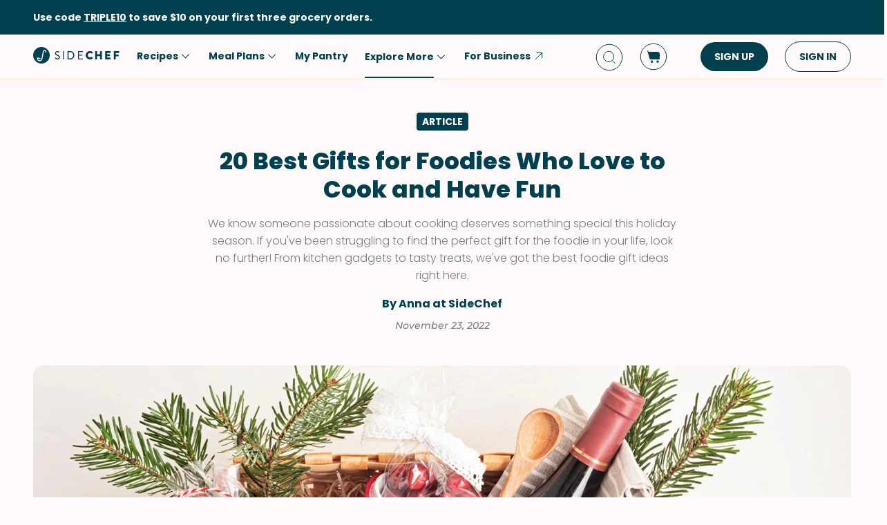

--- FILE ---
content_type: text/html; charset=utf-8
request_url: https://www.sidechef.com/articles/1630/best-gifts-for-foodies/
body_size: 61737
content:




<!doctype html>
<html id="html" lang="en-us" data-prefix="" class="sc" amp i-amphtml-layout i-amphtml-no-boilerplate transformed="self;v=1">
  <head><style amp-runtime i-amphtml-version="012007242032002">html{overflow-x:hidden!important}html.i-amphtml-fie{height:100%!important;width:100%!important}html:not([amp4ads]),html:not([amp4ads]) body{height:auto!important}html:not([amp4ads]) body{margin:0!important}body{-webkit-text-size-adjust:100%;-moz-text-size-adjust:100%;-ms-text-size-adjust:100%;text-size-adjust:100%}html.i-amphtml-singledoc.i-amphtml-embedded{-ms-touch-action:pan-y pinch-zoom;touch-action:pan-y pinch-zoom}html.i-amphtml-fie>body,html.i-amphtml-singledoc>body{overflow:visible!important}html.i-amphtml-fie:not(.i-amphtml-inabox)>body,html.i-amphtml-singledoc:not(.i-amphtml-inabox)>body{position:relative!important}html.i-amphtml-ios-embed-legacy>body{overflow-x:hidden!important;overflow-y:auto!important;position:absolute!important}html.i-amphtml-ios-embed{overflow-y:auto!important;position:static}#i-amphtml-wrapper{overflow-x:hidden!important;overflow-y:auto!important;position:absolute!important;top:0!important;left:0!important;right:0!important;bottom:0!important;margin:0!important;display:block!important}html.i-amphtml-ios-embed.i-amphtml-ios-overscroll,html.i-amphtml-ios-embed.i-amphtml-ios-overscroll>#i-amphtml-wrapper{-webkit-overflow-scrolling:touch!important}#i-amphtml-wrapper>body{position:relative!important;border-top:1px solid transparent!important}#i-amphtml-wrapper+body{visibility:visible}#i-amphtml-wrapper+body .i-amphtml-lightbox-element,#i-amphtml-wrapper+body[i-amphtml-lightbox]{visibility:hidden}#i-amphtml-wrapper+body[i-amphtml-lightbox] .i-amphtml-lightbox-element{visibility:visible}#i-amphtml-wrapper.i-amphtml-scroll-disabled,.i-amphtml-scroll-disabled{overflow-x:hidden!important;overflow-y:hidden!important}amp-instagram{padding:54px 0px 0px!important;background-color:#fff}amp-iframe iframe{box-sizing:border-box!important}[amp-access][amp-access-hide]{display:none}[subscriptions-dialog],body:not(.i-amphtml-subs-ready) [subscriptions-action],body:not(.i-amphtml-subs-ready) [subscriptions-section]{display:none!important}amp-experiment,amp-live-list>[update]{display:none}amp-list[resizable-children]>.i-amphtml-loading-container.amp-hidden{display:none!important}amp-list [fetch-error],amp-list[load-more] [load-more-button],amp-list[load-more] [load-more-end],amp-list[load-more] [load-more-failed],amp-list[load-more] [load-more-loading]{display:none}amp-list[diffable] div[role=list]{display:block}amp-story-page,amp-story[standalone]{min-height:1px!important;display:block!important;height:100%!important;margin:0!important;padding:0!important;overflow:hidden!important;width:100%!important}amp-story[standalone]{background-color:#000!important;position:relative!important}amp-story-page{background-color:#757575}amp-story .amp-active>div,amp-story .i-amphtml-loader-background{display:none!important}amp-story-page:not(:first-of-type):not([distance]):not([active]){transform:translateY(1000vh)!important}amp-autocomplete{position:relative!important;display:inline-block!important}amp-autocomplete>input,amp-autocomplete>textarea{padding:0.5rem;border:1px solid rgba(0,0,0,0.33)}.i-amphtml-autocomplete-results,amp-autocomplete>input,amp-autocomplete>textarea{font-size:1rem;line-height:1.5rem}[amp-fx^=fly-in]{visibility:hidden}amp-script[nodom],amp-script[sandboxed]{position:fixed!important;top:0!important;width:1px!important;height:1px!important;overflow:hidden!important;visibility:hidden}
[hidden]{display:none!important}.i-amphtml-element{display:inline-block}.i-amphtml-blurry-placeholder{transition:opacity 0.3s cubic-bezier(0.0,0.0,0.2,1)!important;pointer-events:none}[layout=nodisplay]:not(.i-amphtml-element){display:none!important}.i-amphtml-layout-fixed,[layout=fixed][width][height]:not(.i-amphtml-layout-fixed){display:inline-block;position:relative}.i-amphtml-layout-responsive,[layout=responsive][width][height]:not(.i-amphtml-layout-responsive),[width][height][heights]:not([layout]):not(.i-amphtml-layout-responsive),[width][height][sizes]:not(img):not([layout]):not(.i-amphtml-layout-responsive){display:block;position:relative}.i-amphtml-layout-intrinsic,[layout=intrinsic][width][height]:not(.i-amphtml-layout-intrinsic){display:inline-block;position:relative;max-width:100%}.i-amphtml-layout-intrinsic .i-amphtml-sizer{max-width:100%}.i-amphtml-intrinsic-sizer{max-width:100%;display:block!important}.i-amphtml-layout-container,.i-amphtml-layout-fixed-height,[layout=container],[layout=fixed-height][height]:not(.i-amphtml-layout-fixed-height){display:block;position:relative}.i-amphtml-layout-fill,.i-amphtml-layout-fill.i-amphtml-notbuilt,[layout=fill]:not(.i-amphtml-layout-fill),body noscript>*{display:block;overflow:hidden!important;position:absolute;top:0;left:0;bottom:0;right:0}body noscript>*{position:absolute!important;width:100%;height:100%;z-index:2}body noscript{display:inline!important}.i-amphtml-layout-flex-item,[layout=flex-item]:not(.i-amphtml-layout-flex-item){display:block;position:relative;-ms-flex:1 1 auto;flex:1 1 auto}.i-amphtml-layout-fluid{position:relative}.i-amphtml-layout-size-defined{overflow:hidden!important}.i-amphtml-layout-awaiting-size{position:absolute!important;top:auto!important;bottom:auto!important}i-amphtml-sizer{display:block!important}@supports (aspect-ratio:1/1){i-amphtml-sizer.i-amphtml-disable-ar{display:none!important}}.i-amphtml-blurry-placeholder,.i-amphtml-fill-content{display:block;height:0;max-height:100%;max-width:100%;min-height:100%;min-width:100%;width:0;margin:auto}.i-amphtml-layout-size-defined .i-amphtml-fill-content{position:absolute;top:0;left:0;bottom:0;right:0}.i-amphtml-replaced-content,.i-amphtml-screen-reader{padding:0!important;border:none!important}.i-amphtml-screen-reader{position:fixed!important;top:0px!important;left:0px!important;width:4px!important;height:4px!important;opacity:0!important;overflow:hidden!important;margin:0!important;display:block!important;visibility:visible!important}.i-amphtml-screen-reader~.i-amphtml-screen-reader{left:8px!important}.i-amphtml-screen-reader~.i-amphtml-screen-reader~.i-amphtml-screen-reader{left:12px!important}.i-amphtml-screen-reader~.i-amphtml-screen-reader~.i-amphtml-screen-reader~.i-amphtml-screen-reader{left:16px!important}.i-amphtml-unresolved{position:relative;overflow:hidden!important}.i-amphtml-select-disabled{-webkit-user-select:none!important;-ms-user-select:none!important;user-select:none!important}.i-amphtml-notbuilt,[layout]:not(.i-amphtml-element),[width][height][heights]:not([layout]):not(.i-amphtml-element),[width][height][sizes]:not(img):not([layout]):not(.i-amphtml-element){position:relative;overflow:hidden!important;color:transparent!important}.i-amphtml-notbuilt:not(.i-amphtml-layout-container)>*,[layout]:not([layout=container]):not(.i-amphtml-element)>*,[width][height][heights]:not([layout]):not(.i-amphtml-element)>*,[width][height][sizes]:not([layout]):not(.i-amphtml-element)>*{display:none}amp-img:not(.i-amphtml-element)[i-amphtml-ssr]>img.i-amphtml-fill-content{display:block}.i-amphtml-notbuilt:not(.i-amphtml-layout-container),[layout]:not([layout=container]):not(.i-amphtml-element),[width][height][heights]:not([layout]):not(.i-amphtml-element),[width][height][sizes]:not(img):not([layout]):not(.i-amphtml-element){color:transparent!important;line-height:0!important}.i-amphtml-ghost{visibility:hidden!important}.i-amphtml-element>[placeholder],[layout]:not(.i-amphtml-element)>[placeholder],[width][height][heights]:not([layout]):not(.i-amphtml-element)>[placeholder],[width][height][sizes]:not([layout]):not(.i-amphtml-element)>[placeholder]{display:block;line-height:normal}.i-amphtml-element>[placeholder].amp-hidden,.i-amphtml-element>[placeholder].hidden{visibility:hidden}.i-amphtml-element:not(.amp-notsupported)>[fallback],.i-amphtml-layout-container>[placeholder].amp-hidden,.i-amphtml-layout-container>[placeholder].hidden{display:none}.i-amphtml-layout-size-defined>[fallback],.i-amphtml-layout-size-defined>[placeholder]{position:absolute!important;top:0!important;left:0!important;right:0!important;bottom:0!important;z-index:1}amp-img[i-amphtml-ssr]:not(.i-amphtml-element)>[placeholder]{z-index:auto}.i-amphtml-notbuilt>[placeholder]{display:block!important}.i-amphtml-hidden-by-media-query{display:none!important}.i-amphtml-element-error{background:red!important;color:#fff!important;position:relative!important}.i-amphtml-element-error:before{content:attr(error-message)}i-amp-scroll-container,i-amphtml-scroll-container{position:absolute;top:0;left:0;right:0;bottom:0;display:block}i-amp-scroll-container.amp-active,i-amphtml-scroll-container.amp-active{overflow:auto;-webkit-overflow-scrolling:touch}.i-amphtml-loading-container{display:block!important;pointer-events:none;z-index:1}.i-amphtml-notbuilt>.i-amphtml-loading-container{display:block!important}.i-amphtml-loading-container.amp-hidden{visibility:hidden}.i-amphtml-element>[overflow]{cursor:pointer;position:relative;z-index:2;visibility:hidden;display:initial;line-height:normal}.i-amphtml-layout-size-defined>[overflow]{position:absolute}.i-amphtml-element>[overflow].amp-visible{visibility:visible}template{display:none!important}.amp-border-box,.amp-border-box *,.amp-border-box :after,.amp-border-box :before{box-sizing:border-box}amp-pixel{display:none!important}amp-analytics,amp-auto-ads,amp-story-auto-ads{position:fixed!important;top:0!important;width:1px!important;height:1px!important;overflow:hidden!important;visibility:hidden}html.i-amphtml-fie>amp-analytics{position:initial!important}[visible-when-invalid]:not(.visible),form [submit-error],form [submit-success],form [submitting]{display:none}amp-accordion{display:block!important}@media (min-width:1px){:where(amp-accordion>section)>:first-child{margin:0;background-color:#efefef;padding-right:20px;border:1px solid #dfdfdf}:where(amp-accordion>section)>:last-child{margin:0}}amp-accordion>section{float:none!important}amp-accordion>section>*{float:none!important;display:block!important;overflow:hidden!important;position:relative!important}amp-accordion,amp-accordion>section{margin:0}amp-accordion:not(.i-amphtml-built)>section>:last-child{display:none!important}amp-accordion:not(.i-amphtml-built)>section[expanded]>:last-child{display:block!important}</style>
      <meta charset="utf-8">
      <meta http-equiv="Content-Type" content="text/html; charset=UTF-8">
      
        <meta name="viewport" content="width=device-width,minimum-scale=1,initial-scale=1,maximum-scale=5">
      
      <link as="script" rel="preload" href="https://cdn.ampproject.org/v0.js">
      


<link as="image" rel="preload" href="https://www.sidechef.com/article/db983439-08fa-4a92-a094-fc3c8fcdc58b.jpg?d=375x375" media="(max-width: 729px)">
<link as="image" rel="preload" href="https://www.sidechef.com/article/db983439-08fa-4a92-a094-fc3c8fcdc58b.jpg?d=704x560" media="(min-width: 730px) and (max-width: 1219px)">
<link as="image" rel="preload" href="https://www.sidechef.com/article/db983439-08fa-4a92-a094-fc3c8fcdc58b.jpg?d=1200x560" media="(min-width: 1220px)">
<link as="image" rel="preload" href="https://www.sidechef.com/article/db983439-08fa-4a92-a094-fc3c8fcdc58b.jpg?d=1408x1120" media="(min-width: 1800px)">
<link rel="preload" href="https://www.sidechef.com/static/css/fonts/Poppins-Regular-latin.9212f6f9860f.woff" as="font" type="font/woff" crossorigin="anonymous">
<link rel="preload" href="https://www.sidechef.com/static/css/fonts/Poppins-Light-latin.8d91ec1ca2d8.woff2" as="font" type="font/woff2" crossorigin="anonymous">
<link rel="preload" href="https://www.sidechef.com/static/css/fonts/Poppins-Bold-latin.25b0e113ca7c.woff2" as="font" type="font/woff2" crossorigin="anonymous">
<link rel="preload" href="https://www.sidechef.com/static/css/fonts/Poppins-ExtraBold-latin.af4d371a1027.woff2" as="font" type="font/woff2" crossorigin="anonymous">
<link rel="preload" href="https://www.sidechef.com/static/css/fonts/Montserrat-SemiBoldItalic.d41c0a341637.ttf" as="font" type="font/ttf" crossorigin="anonymous">
<link rel="preload" href="https://www.sidechef.com/static/css/fonts/Montserrat-MediumItalic.2e7c02a0a4a5.ttf" as="font" type="font/ttf" crossorigin="anonymous">



      <meta name="amp-google-client-id-api" content="googleanalytics">
      <meta http-equiv="content-language" content="en-us">
      
  


<meta property="og:image" content="https://www.sidechef.com/article/db983439-08fa-4a92-a094-fc3c8fcdc58b.jpg?d=1408x1120">

<meta property="og:description" content="We know someone passionate about cooking deserves something special this holiday season. If you've been struggling to find the perfect gift for the foodie in your life, look no further! From kitchen gadgets to tasty treats, we've got the best foodie gift ideas right here.">
<meta property="twitter:description" content="We know someone passionate about cooking deserves something special this holiday season. If you've been struggling to find the perfect gift for the foodie in your life, look no further! From kitchen gadgets to tasty treats, we've got the best foodie gift ideas right here.">
<meta property="description" content="We know someone passionate about cooking deserves something special this holiday season. If you've been struggling to find the perfect gift for the foodie in your life, look no further! From kitchen gadgets to tasty treats, we've got the best foodie gift ideas right here.">
<meta name="description" content="We know someone passionate about cooking deserves something special this holiday season. If you've been struggling to find the perfect gift for the foodie in your life, look no further! From kitchen gadgets to tasty treats, we've got the best foodie gift ideas right here.">

<meta name="title" content="20 Best Gifts for Foodies Who Love to Cook and Have Fun">
<meta property="og:title" content="20 Best Gifts for Foodies Who Love to Cook and Have Fun">
<meta property="og:type" content="article">
<meta property="og:url" content="https://www.sidechef.com/articles/1630/best-gifts-for-foodies/">
<meta property="og:site_name" content="SideChef">
<meta property="og:pubdate" content="2022-11-23T08:58:28+00:00">
<meta property="og:article:published_time" content="2022-11-23T08:58:28+00:00">
<meta property="og:article:modified_time" content="2022-11-23T08:58:28+00:00">
<meta property="og:article:author" content="Anna at SideChef">

<meta property="author" content="Anna at SideChef">
<meta property="pubdate" content="2022-11-23T08:58:28+00:00">
<meta property="lastmod" content="2022-11-23T08:58:28+00:00">
<meta property="fb:app_id" content="237294326455053">
<meta property="fb:pages" content="509003242486238">

<meta name="twitter:card" content="summary_large_image">
<meta name="twitter:url" content="https://www.sidechef.com/articles/1630/best-gifts-for-foodies/">
<meta name="twitter:title" content="20 Best Gifts for Foodies Who Love to Cook and Have Fun">
<meta name="twitter:image" content="https://www.sidechef.com/article/db983439-08fa-4a92-a094-fc3c8fcdc58b.jpg?d=1408x1120">
<meta name="twitter:site" content="@sidechefapp">
<meta name="twitter:creator" content="@sidechefapp">

<meta name="format-detection" content="telephone=no">
  <meta name="robots" content="index,follow">


      <script async src="https://cdn.ampproject.org/v0.js"></script>
      
        <script async custom-element="amp-access" src="https://cdn.ampproject.org/v0/amp-access-0.1.js"></script>
        <script async custom-element="amp-geo" src="https://cdn.ampproject.org/v0/amp-geo-0.1.js"></script>
        
          <script async custom-element="amp-consent" src="https://cdn.ampproject.org/v0/amp-consent-0.1.js"></script>
          <script async custom-element="amp-user-notification" src="https://cdn.ampproject.org/v0/amp-user-notification-0.1.js"></script>
        
        <script async custom-element="amp-analytics" src="https://cdn.ampproject.org/v0/amp-analytics-0.1.js"></script>
        
          <script async custom-element="amp-form" src="https://cdn.ampproject.org/v0/amp-form-0.1.js"></script>
        
        <script async custom-element="amp-bind" src="https://cdn.ampproject.org/v0/amp-bind-0.1.js"></script>
        <script async custom-element="amp-recaptcha-input" src="https://cdn.ampproject.org/v0/amp-recaptcha-input-0.1.js"></script>
        <script async custom-element="amp-lightbox" src="https://cdn.ampproject.org/v0/amp-lightbox-0.1.js"></script>
        <script async custom-template="amp-mustache" src="https://cdn.ampproject.org/v0/amp-mustache-0.2.js"></script>
        <script async custom-element="amp-accordion" src="https://cdn.ampproject.org/v0/amp-accordion-0.1.js"></script>
      

      
  <script async custom-element="amp-carousel" src="https://cdn.ampproject.org/v0/amp-carousel-0.2.js"></script>
  <script async custom-element="amp-social-share" src="https://cdn.ampproject.org/v0/amp-social-share-0.1.js"></script>
  <script async custom-element="amp-anim" src="https://cdn.ampproject.org/v0/amp-anim-0.1.js"></script>
  <script async custom-element="amp-youtube" src="https://cdn.ampproject.org/v0/amp-youtube-0.1.js"></script>
  


      

      
  
<style amp-custom>@media not all and (min-width: 730px){#i-amp-0{display:none}}@media not all and (max-width: 729px){#i-amp-1{display:none}}
  
    



/* The following p_include "styles/theme/theme.css" will override these css var in some partner theme. */
:root {
    --error-color: #FF283F;
    --accent-color: #F4B846;
    --accent-hover-color: #F4B846D6;
    --accent-pressed-color: #F4B846A3;
    --premium-color: #007070;
    --premium-hover-color: #007070D6;
    --premium-pressed-color: #007070A3;

    --walmart-color: #3372C7;
    --walmart-hover-color: #437DCB;
    --walmart-pressed-color: #749FD9;
    --amazon-color: #7BAA40;
    --instacart-color: #43B02A;
    --amazon-marketplace-color: #ff9900;
    --kroger-color: #4471B7;
    --target-color: #CC0000;
    --rewe-color: #D11720;
    --whole-foods-color: #006F46;

    --ai-bg-color: #EBF0FD;
    --ai-color: #6841EA;

    --border: 1px solid var(--secondary-bg-color);
    --border-active: 1px solid var(--primary-text-color);
    --card-border: 1px solid var(--primary-text-color);

    --pill-bg-color: var(--primary-btn-color);

    --tip-radius: 8px;
    --label-radius: 4px;
    --button-radius: 32px;
    --grocery-card-radius: 8px 8px 16px 16px;
    --input-container-radius: 32px;

    --card-radius: 16px;
    --card-shadow: 0px 2px 16px rgba(0, 0, 0, 0.12);
    --card-shadow-hover: 0px 2px 16px rgba(0, 0, 0, 0.24);

    --grocery-swap-color: var(--walmart-color);
}

:root {
    --primary-btn-color: #01404E;
    --primary-btn-hover-color: #1F5763;
    --primary-btn-pressed-color: #3E6E78;

    --primary-bg-color: #FFFAF9;
    --primary-bg-hover-color: #F5F0EF;
    --primary-bg-pressed-color: #EBE6E5;

    --primary-text-color: #01404E;
    --primary-text-hover-color: #1F5763;
    --primary-text-pressed-color: #3E6E78;

    --primary-icon-color: #01404E;
    --primary-icon-hover-color: #1F5763;
    --primary-icon-pressed-color: #3E6E78;

    --primary-attach-text-color: #FFFAF9;
    --primary-attach-text-hover-color: #F5F0EF;
    --primary-attach-text-pressed-color: #EBE6E5;

    --primary-attach-icon-color: #FFFAF9;
    --primary-attach-icon-hover-color: #F5F0EF;
    --primary-attach-icon-pressed-color: #EBE6E5;

    --primary-shadow-color: #00000099;

    --primary-label-color: #FFFAF9;
    --primary-label-hover-color: #F5F0EF;
    --primary-label-pressed-color: #EBE6E5;

    --secondary-header-color: #777D86;
    --secondary-header-hover-color: #878D95;
    --secondary-header-pressed-color: #989CA3;

    --secondary-inactive-color: #E8E8E8;
    --secondary-inactive-hover-color: #DFDFDF;
    --secondary-inactive-pressed-color: #D5D5D5;

    --secondary-placeholder-color: #D6D6D6;
    --secondary-placeholder-hover-color: #CDCDCD;
    --secondary-placeholder-pressed-color: #C5C5C5;

    --secondary-bg-color: #FFE6D4;
    --secondary-bg-hover-color: #F5DDCC;
    --secondary-bg-pressed-color: #EBD4C3;

    --tertiary-input-color: #F0F0F0;
    --tertiary-input-hover-color: #E6E6E6;
    --tertiary-input-pressed-color: #DDDDDD;

    --tertiary-bg-color: #FFFFFF;
    --tertiary-bg-hover-color: #F0F0F0;
    --tertiary-bg-pressed-color: #E0E0E0;

    --tertiary-black-overlay: rgba(0, 0, 0, 0.6);
    --tertiary-white-overlay: rgba(255, 255, 255, 0.6);

    --gradient-start-color: rgba(255, 255, 255, 0);

    --error-color: #FF283F;
    --error-hover-color: #FF4A5E;
    --error-pressed-color: #FF5C6D;

    --highlight-color: #000000;
    --highlight-hover-color: #292929;
    --highlight-pressed-color: #3D3D3D;

    --premium-color: #007070;
    --premium-hover-color: #298787;
    --premium-pressed-color: #3D9292;

    --accent-color: #F4B846;
    --accent-hover-color: #F6C364;
    --accent-pressed-color: #F7C972;

    --walmart-color: #0071DC;
    --walmart-hover-color: #2988E2;
    --walmart-pressed-color: #3D93E4;

    --primary-font-family: "Poppins", "Poppins SC", sans-serif;
    --secondary-font-family: "Montserrat", monospace, sans-serif;

    --banner-font-size: 32px;
    --banner-line-height: 38px;
    --banner-font-weight: 800;

    --h1-font-size: 26px;
    --h1-line-height: 31px;
    --h1-font-weight: 800;

    --h2-font-size: 22px;
    --h2-line-height: 26.4px;
    --h2-font-weight: 800;

    --h3-font-size: 18px;
    --h3-line-height: 22px;
    --h3-font-weight: 800;

    --b1-font-size: 16px;
    --b1-line-height: 26px;
    --b1-font-weight: 700;

    --b2-font-size: 16px;
    --b2-line-height: 26px;
    --b2-font-weight: 300;

    --b3-font-size: 14px;
    --b3-line-height: 20px;
    --b3-font-weight: 700;

    --b4-font-size: 12px;
    --b4-line-height: 14px;
    --b4-font-weight: 700;

    --b5-font-size: 12px;
    --b5-line-height: 14px;
    --b5-font-weight: 300;

    --caption-font-size: 12px;
    --caption-line-height: 14px;
    --caption-font-weight: 500;

    --caption-content-font-size: 12px;
    --caption-content-line-height: 16px;
    --caption-content-font-weight: 500;

    --caption-button-font-size: 12px;
    --caption-button-line-height: 14px;
    --caption-button-font-weight: 600;

    --button-title-font-size: 14px;
    --button-title-line-height: 20px;
    --button-title-font-weight: 700;

    --submit-button-width: calc(100vw - 32px);

    --progress-bar-bg: var(--primary-btn-color);
}

@media (min-width: 1220px) {
    :root {
        --banner-font-size: 46px;
        --banner-line-height: 55px;

        --h1-font-size: 34px;
        --h1-line-height: 41px;

        --h2-font-size: 24px;
        --h2-line-height: 29px;

        --h3-font-size: 20px;
        --h3-line-height: 24px;

        --b1-font-size: 16px;
        --b1-line-height: 26px;

        --b2-font-size: 16px;
        --b2-line-height: 25.6px;

        --caption-font-size: 14px;
        --caption-line-height: 20px;

        --caption-content-font-size: 14px;
        --caption-content-line-height: 20px;
        --caption-content-font-weight: 500;

        --submit-button-width: 390px;
    }
}
/* This is empty to allow override when using p_include template tag. */

html {
    scroll-behavior: smooth;
}

a {
    text-decoration: none;
    -webkit-tap-highlight-color: transparent;
}

h1, h2, h3, h4, h5 {
    margin: 0;
}

.noscroll {
    overflow: hidden;
}

amp-img.cover-img img {
    -o-object-fit: cover;
    object-fit: cover;
}

amp-img.fill-img img {
    -o-object-fit: contain;
    object-fit: contain;
}

.tap-transparent {
    -webkit-tap-highlight-color: transparent;
}

.underline {
    text-decoration: underline;
    text-decoration-color: var(--primary-text-color);
}

.nowrap {
    white-space: nowrap;
}

.width-100 {
    width: 100%;
}

.height-100 {
    height: 100%;
}

.margin-top-24 {
    margin-top: 24px
}

amp-img {
    -webkit-user-select: none;
    -moz-user-select: none;
    -ms-user-select: none;
    user-select: none;
}

.not-select {
    -webkit-user-select: none;
    -moz-user-select: none;
    -ms-user-select: none;
    user-select: none;
}

.flex {
    display: flex;
}

.inline-block {
    display: inline-block;
}

.fill {
    position: absolute;
    top: 0;
    left: 0;
    bottom: 0;
    right: 0;
}

.raw-fill-img {
    display: block;
    width: 0;
    height: 0;
    margin: auto;
    border: none;
    padding: 0;
    max-height: 100%;
    max-width: 100%;
    min-height: 100%;
    min-width: 100%;
    object-fit: cover;
}

.text-center {
    text-align: center;
}

.border-box {
    box-sizing: border-box;
}

.flex-column {
    flex-direction: column;
}

.flex-wrap {
    flex-wrap: wrap;
}

.flex-1 {
    flex: 1;
}

.pointer {
    cursor: pointer;
}

.justify-center {
    justify-content: center;
}

.justify-between {
    justify-content: space-between;
}

.justify-start {
    justify-content: flex-start;
}

.justify-end {
    justify-content: flex-end;
}

.align-center {
    align-items: center;
}

.align-start {
    align-items: flex-start;
}

.align-end {
    align-items: flex-end;
}

.flex-center {
    justify-content: center;
    align-items: center;
}

.hide {
    display: none;
}

.no-outline {
    outline: none;
}

.no-border {
    border: none;
}

.rel {
    position: relative;
}
.abs {
    position: absolute;
}
.sticky {
    position: sticky;
}
.abs-full {
    top: 0;
    bottom: 0;
    left: 0;
    right: 0;
}

input[type="text"] {
    -webkit-appearance: none;
}

input {
    overflow: visible;
}

amp-social-share {
    outline: none;
}

.amp-carousel-button {
    cursor: pointer;
}

.invisible {
    opacity: 0;
}

.hide-scroll-bar ::-webkit-scrollbar{
    display: none;
    -webkit-appearance: none;
    width: none;
    height: none;
}

.amp-img-container {
    position: relative;
    overflow: hidden;
}



/* vietnamese */
@font-face {
    font-family: 'Nunito Sans';
    font-style: normal;
    font-weight: 300;
    font-display: swap;
    src: url(https://www.sidechef.com/static/css/fonts/nunito_sans_light_vietnamese.e7f30f10f03b.woff2) format('woff2');
    unicode-range: U+0102-0103, U+0110-0111, U+0128-0129, U+0168-0169, U+01A0-01A1, U+01AF-01B0, U+1EA0-1EF9, U+20AB;
}
/* latin-ext */
@font-face {
    font-family: 'Nunito Sans';
    font-style: normal;
    font-weight: 300;
    font-display: swap;
    src: url(https://www.sidechef.com/static/css/fonts/nunito_sans_light_latin_ext.13677839a42d.woff2) format('woff2');
    unicode-range: U+0100-024F, U+0259, U+1E00-1EFF, U+2020, U+20A0-20AB, U+20AD-20CF, U+2113, U+2C60-2C7F, U+A720-A7FF;
}
/* latin */
@font-face {
    font-family: 'Nunito Sans';
    font-style: normal;
    font-weight: 300;
    font-display: swap;
    src: url(https://www.sidechef.com/static/css/fonts/nunito_sans_light_latin.4235b0eaecb9.woff2) format('woff2');
    unicode-range: U+0000-00FF, U+0131, U+0152-0153, U+02BB-02BC, U+02C6, U+02DA, U+02DC, U+2000-206F, U+2074, U+20AC, U+2122, U+2191, U+2193, U+2212, U+2215, U+FEFF, U+FFFD;
}
/* vietnamese */
@font-face {
    font-family: 'Nunito Sans';
    font-style: normal;
    font-weight: 600;
    font-display: swap;
    src: url(https://www.sidechef.com/static/css/fonts/nunito_sans_semi_bold_vietnamese.fa2f9c4483b1.woff2) format('woff2');
    unicode-range: U+0102-0103, U+0110-0111, U+0128-0129, U+0168-0169, U+01A0-01A1, U+01AF-01B0, U+1EA0-1EF9, U+20AB;
}
/* latin-ext */
@font-face {
    font-family: 'Nunito Sans';
    font-style: normal;
    font-weight: 600;
    font-display: swap;
    src: url(https://www.sidechef.com/static/css/fonts/nunito_sans_semi_bold_latin_ext.89c48ec4cc0a.woff2) format('woff2');
    unicode-range: U+0100-024F, U+0259, U+1E00-1EFF, U+2020, U+20A0-20AB, U+20AD-20CF, U+2113, U+2C60-2C7F, U+A720-A7FF;
}
/* latin */
@font-face {
    font-family: 'Nunito Sans';
    font-style: normal;
    font-weight: 600;
    font-display: swap;
    src: url(https://www.sidechef.com/static/css/fonts/nunito_sans_semi_bold_latin.a980b413b705.woff2) format('woff2');
    unicode-range: U+0000-00FF, U+0131, U+0152-0153, U+02BB-02BC, U+02C6, U+02DA, U+02DC, U+2000-206F, U+2074, U+20AC, U+2122, U+2191, U+2193, U+2212, U+2215, U+FEFF, U+FFFD;
}
/* vietnamese */
@font-face {
    font-family: 'Nunito Sans';
    font-style: normal;
    font-weight: 800;
    font-display: swap;
    src: url(https://www.sidechef.com/static/css/fonts/nunito_sans_extra_bold_vietnamese.70e1fd8d509e.woff2) format('woff2');
    unicode-range: U+0102-0103, U+0110-0111, U+0128-0129, U+0168-0169, U+01A0-01A1, U+01AF-01B0, U+1EA0-1EF9, U+20AB;
}
/* latin-ext */
@font-face {
    font-family: 'Nunito Sans';
    font-style: normal;
    font-weight: 800;
    font-display: swap;
    src: url(https://www.sidechef.com/static/css/fonts/nunito_sans_extra_bold_latin_ext.2cc07e7a5e5c.woff2) format('woff2');
    unicode-range: U+0100-024F, U+0259, U+1E00-1EFF, U+2020, U+20A0-20AB, U+20AD-20CF, U+2113, U+2C60-2C7F, U+A720-A7FF;
}
/* latin */
@font-face {
    font-family: 'Nunito Sans';
    font-style: normal;
    font-weight: 800;
    font-display: swap;
    src: url(https://www.sidechef.com/static/css/fonts/nunito_sans_extra_bold_latin.88de206fe541.woff2) format('woff2');
    unicode-range: U+0000-00FF, U+0131, U+0152-0153, U+02BB-02BC, U+02C6, U+02DA, U+02DC, U+2000-206F, U+2074, U+20AC, U+2122, U+2191, U+2193, U+2212, U+2215, U+FEFF, U+FFFD;
}


/* cyrillic-ext */
@font-face {
    font-family: 'Roboto Mono';
    font-style: normal;
    font-weight: 400;
    font-display: swap;
    src: url(https://www.sidechef.com/static/css/fonts/roboto_mono_normal_cyrillic_ext.02e36a8f9fbe.woff) format('woff');
    unicode-range: U+0460-052F, U+1C80-1C88, U+20B4, U+2DE0-2DFF, U+A640-A69F, U+FE2E-FE2F;
}
/* cyrillic */
@font-face {
    font-family: 'Roboto Mono';
    font-style: normal;
    font-weight: 400;
    font-display: swap;
    src: url(https://www.sidechef.com/static/css/fonts/roboto_mono_normal_cyrillic.eba280659604.woff) format('woff');
    unicode-range: U+0400-045F, U+0490-0491, U+04B0-04B1, U+2116;
}
/* greek */
@font-face {
    font-family: 'Roboto Mono';
    font-style: normal;
    font-weight: 400;
    font-display: swap;
    src: url(https://www.sidechef.com/static/css/fonts/roboto_mono_normal_greek.54fcc7cde946.woff) format('woff');
    unicode-range: U+0370-03FF;
}
/* vietnamese */
@font-face {
    font-family: 'Roboto Mono';
    font-style: normal;
    font-weight: 400;
    font-display: swap;
    src: url(https://www.sidechef.com/static/css/fonts/roboto_mono_normal_vietnamese.29c6c45537f0.woff) format('woff');
    unicode-range: U+0102-0103, U+0110-0111, U+0128-0129, U+0168-0169, U+01A0-01A1, U+01AF-01B0, U+1EA0-1EF9, U+20AB;
}
/* latin-ext */
@font-face {
font-family: 'Roboto Mono';
    font-style: normal;
    font-weight: 400;
    font-display: swap;
    src: url(https://www.sidechef.com/static/css/fonts/roboto_mono_normal_latin_ext.aa173b111482.woff) format('woff');
    unicode-range: U+0100-024F, U+0259, U+1E00-1EFF, U+2020, U+20A0-20AB, U+20AD-20CF, U+2113, U+2C60-2C7F, U+A720-A7FF;
}
/* latin */
@font-face {
    font-family: 'Roboto Mono';
    font-style: normal;
    font-weight: 400;
    font-display: swap;
    src: url(https://www.sidechef.com/static/css/fonts/roboto_mono_normal_latin.8b8dca3bdd1e.woff) format('woff');
    unicode-range: U+0000-00FF, U+0131, U+0152-0153, U+02BB-02BC, U+02C6, U+02DA, U+02DC, U+2000-206F, U+2074, U+20AC, U+2122, U+2191, U+2193, U+2212, U+2215, U+FEFF, U+FFFD;
}
/* devanagari */
@font-face {
  font-family: 'Poppins';
  font-style: normal;
  font-weight: 300;
  font-display: swap;
  src: url(https://www.sidechef.com/static/css/fonts/Poppins-Light-devanagari.dc820d9f0f62.woff2) format('woff2');
  unicode-range: U+0900-097F, U+1CD0-1CF9, U+200C-200D, U+20A8, U+20B9, U+25CC, U+A830-A839, U+A8E0-A8FF;
}
/* latin-ext */
@font-face {
  font-family: 'Poppins';
  font-style: normal;
  font-weight: 300;
  font-display: swap;
  src: url(https://www.sidechef.com/static/css/fonts/Poppins-Light-latin-ext.6731e1ba3788.woff2) format('woff2');
  unicode-range: U+0100-02AF, U+0304, U+0308, U+0329, U+1E00-1E9F, U+1EF2-1EFF, U+2020, U+20A0-20AB, U+20AD-20CF, U+2113, U+2C60-2C7F, U+A720-A7FF;
}
/* latin */
@font-face {
  font-family: 'Poppins';
  font-style: normal;
  font-weight: 300;
  font-display: swap;
  src: url(https://www.sidechef.com/static/css/fonts/Poppins-Light-latin.8d91ec1ca2d8.woff2) format('woff2');
  unicode-range: U+0000-00FF, U+0131, U+0152-0153, U+02BB-02BC, U+02C6, U+02DA, U+02DC, U+0304, U+0308, U+0329, U+2000-206F, U+2074, U+20AC, U+2122, U+2191, U+2193, U+2212, U+2215, U+FEFF, U+FFFD;
}
/* devanagari */
@font-face {
  font-family: 'Poppins';
  font-style: normal;
  font-weight: 400;
  font-display: swap;
  src: url(https://www.sidechef.com/static/css/fonts/Poppins-Regular-devanagari.790d0c8dbcd4.woff) format('woff2');
  unicode-range: U+0900-097F, U+1CD0-1CF9, U+200C-200D, U+20A8, U+20B9, U+25CC, U+A830-A839, U+A8E0-A8FF;
}
/* latin-ext */
@font-face {
  font-family: 'Poppins';
  font-style: normal;
  font-weight: 400;
  font-display: swap;
  src: url(https://www.sidechef.com/static/css/fonts/Poppins-Regular-latin-ext.0ed299a4bb52.woff) format('woff2');
  unicode-range: U+0100-02AF, U+0304, U+0308, U+0329, U+1E00-1E9F, U+1EF2-1EFF, U+2020, U+20A0-20AB, U+20AD-20CF, U+2113, U+2C60-2C7F, U+A720-A7FF;
}
/* latin */
@font-face {
  font-family: 'Poppins';
  font-style: normal;
  font-weight: 400;
  font-display: swap;
  src: url(https://www.sidechef.com/static/css/fonts/Poppins-Regular-latin.9212f6f9860f.woff) format('woff2');
  unicode-range: U+0000-00FF, U+0131, U+0152-0153, U+02BB-02BC, U+02C6, U+02DA, U+02DC, U+0304, U+0308, U+0329, U+2000-206F, U+2074, U+20AC, U+2122, U+2191, U+2193, U+2212, U+2215, U+FEFF, U+FFFD;
}
/* devanagari */
@font-face {
  font-family: 'Poppins';
  font-style: normal;
  font-weight: 600;
  font-display: swap;
  src: url(https://www.sidechef.com/static/css/fonts/Poppins-SemiBold-devanagari.e9fd398a43c9.woff2) format('woff2');
  unicode-range: U+0900-097F, U+1CD0-1CF9, U+200C-200D, U+20A8, U+20B9, U+25CC, U+A830-A839, U+A8E0-A8FF;
}
/* latin-ext */
@font-face {
  font-family: 'Poppins';
  font-style: normal;
  font-weight: 600;
  font-display: swap;
  src: url(https://www.sidechef.com/static/css/fonts/Poppins-SemiBold-latin-ext.72b3ae37567e.woff2) format('woff2');
  unicode-range: U+0100-02AF, U+0304, U+0308, U+0329, U+1E00-1E9F, U+1EF2-1EFF, U+2020, U+20A0-20AB, U+20AD-20CF, U+2113, U+2C60-2C7F, U+A720-A7FF;
}
/* latin */
@font-face {
  font-family: 'Poppins';
  font-style: normal;
  font-weight: 600;
  font-display: swap;
  src: url(https://www.sidechef.com/static/css/fonts/Poppins-SemiBold-latin.72993dddf88a.woff2) format('woff2');
  unicode-range: U+0000-00FF, U+0131, U+0152-0153, U+02BB-02BC, U+02C6, U+02DA, U+02DC, U+0304, U+0308, U+0329, U+2000-206F, U+2074, U+20AC, U+2122, U+2191, U+2193, U+2212, U+2215, U+FEFF, U+FFFD;
}
/* devanagari */
@font-face {
  font-family: 'Poppins';
  font-style: normal;
  font-weight: 700;
  font-display: swap;
  src: url(https://www.sidechef.com/static/css/fonts/Poppins-Bold-devanagari.7def222d1a45.woff2) format('woff2');
  unicode-range: U+0900-097F, U+1CD0-1CF9, U+200C-200D, U+20A8, U+20B9, U+25CC, U+A830-A839, U+A8E0-A8FF;
}
/* latin-ext */
@font-face {
  font-family: 'Poppins';
  font-style: normal;
  font-weight: 700;
  font-display: swap;
  src: url(https://www.sidechef.com/static/css/fonts/Poppins-Bold-latin-ext.96b6d54684da.woff2) format('woff2');
  unicode-range: U+0100-02AF, U+0304, U+0308, U+0329, U+1E00-1E9F, U+1EF2-1EFF, U+2020, U+20A0-20AB, U+20AD-20CF, U+2113, U+2C60-2C7F, U+A720-A7FF;
}
/* latin */
@font-face {
  font-family: 'Poppins';
  font-style: normal;
  font-weight: 700;
  font-display: swap;
  src: url(https://www.sidechef.com/static/css/fonts/Poppins-Bold-latin.25b0e113ca7c.woff2) format('woff2');
  unicode-range: U+0000-00FF, U+0131, U+0152-0153, U+02BB-02BC, U+02C6, U+02DA, U+02DC, U+0304, U+0308, U+0329, U+2000-206F, U+2074, U+20AC, U+2122, U+2191, U+2193, U+2212, U+2215, U+FEFF, U+FFFD;
}
/* devanagari */
@font-face {
  font-family: 'Poppins';
  font-style: normal;
  font-weight: 800;
  font-display: swap;
  src: url(https://www.sidechef.com/static/css/fonts/Poppins-ExtraBold-devanagari.185244e129c7.woff2) format('woff2');
  unicode-range: U+0900-097F, U+1CD0-1CF9, U+200C-200D, U+20A8, U+20B9, U+25CC, U+A830-A839, U+A8E0-A8FF;
}
/* latin-ext */
@font-face {
  font-family: 'Poppins';
  font-style: normal;
  font-weight: 800;
  font-display: swap;
  src: url(https://www.sidechef.com/static/css/fonts/Poppins-ExtraBold-latin-ext.ba40202b1c1d.woff2) format('woff2');
  unicode-range: U+0100-02AF, U+0304, U+0308, U+0329, U+1E00-1E9F, U+1EF2-1EFF, U+2020, U+20A0-20AB, U+20AD-20CF, U+2113, U+2C60-2C7F, U+A720-A7FF;
}
/* latin */
@font-face {
  font-family: 'Poppins';
  font-style: normal;
  font-weight: 800;
  font-display: swap;
  src: url(https://www.sidechef.com/static/css/fonts/Poppins-ExtraBold-latin.af4d371a1027.woff2) format('woff2');
  unicode-range: U+0000-00FF, U+0131, U+0152-0153, U+02BB-02BC, U+02C6, U+02DA, U+02DC, U+0304, U+0308, U+0329, U+2000-206F, U+2074, U+20AC, U+2122, U+2191, U+2193, U+2212, U+2215, U+FEFF, U+FFFD;
}
/* devanagari */
@font-face {
  font-family: 'Poppins SC';
  font-style: normal;
  font-weight: 300;
  font-display: swap;
  src: url(https://fonts.gstatic.com/s/poppins/v20/pxiByp8kv8JHgFVrLDz8Z11lFd2JQEl8qw.woff2) format('woff2');
  unicode-range: U+0900-097F, U+1CD0-1CF9, U+200C-200D, U+20A8, U+20B9, U+25CC, U+A830-A839, U+A8E0-A8FF;
}
/* latin-ext */
@font-face {
  font-family: 'Poppins SC';
  font-style: normal;
  font-weight: 300;
  font-display: swap;
  src: url(https://fonts.gstatic.com/s/poppins/v20/pxiByp8kv8JHgFVrLDz8Z1JlFd2JQEl8qw.woff2) format('woff2');
  unicode-range: U+0100-02AF, U+0304, U+0308, U+0329, U+1E00-1E9F, U+1EF2-1EFF, U+2020, U+20A0-20AB, U+20AD-20CF, U+2113, U+2C60-2C7F, U+A720-A7FF;
}
/* latin */
@font-face {
  font-family: 'Poppins SC';
  font-style: normal;
  font-weight: 300;
  font-display: swap;
  src: url(https://fonts.gstatic.com/s/poppins/v20/pxiByp8kv8JHgFVrLDz8Z1xlFd2JQEk.woff2) format('woff2');
  unicode-range: U+0000-00FF, U+0131, U+0152-0153, U+02BB-02BC, U+02C6, U+02DA, U+02DC, U+0304, U+0308, U+0329, U+2000-206F, U+2074, U+20AC, U+2122, U+2191, U+2193, U+2212, U+2215, U+FEFF, U+FFFD;
}
/* devanagari */
@font-face {
  font-family: 'Poppins SC';
  font-style: normal;
  font-weight: 400;
  font-display: swap;
  src: url(https://fonts.gstatic.com/s/poppins/v20/pxiEyp8kv8JHgFVrJJbecnFHGPezSQ.woff2) format('woff2');
  unicode-range: U+0900-097F, U+1CD0-1CF9, U+200C-200D, U+20A8, U+20B9, U+25CC, U+A830-A839, U+A8E0-A8FF;
}
/* latin-ext */
@font-face {
  font-family: 'Poppins SC';
  font-style: normal;
  font-weight: 400;
  font-display: swap;
  src: url(https://fonts.gstatic.com/s/poppins/v20/pxiEyp8kv8JHgFVrJJnecnFHGPezSQ.woff2) format('woff2');
  unicode-range: U+0100-02AF, U+0304, U+0308, U+0329, U+1E00-1E9F, U+1EF2-1EFF, U+2020, U+20A0-20AB, U+20AD-20CF, U+2113, U+2C60-2C7F, U+A720-A7FF;
}
/* latin */
@font-face {
  font-family: 'Poppins SC';
  font-style: normal;
  font-weight: 400;
  font-display: swap;
  src: url(https://fonts.gstatic.com/s/poppins/v20/pxiEyp8kv8JHgFVrJJfecnFHGPc.woff2) format('woff2');
  unicode-range: U+0000-00FF, U+0131, U+0152-0153, U+02BB-02BC, U+02C6, U+02DA, U+02DC, U+0304, U+0308, U+0329, U+2000-206F, U+2074, U+20AC, U+2122, U+2191, U+2193, U+2212, U+2215, U+FEFF, U+FFFD;
}
/* devanagari */
@font-face {
  font-family: 'Poppins SC';
  font-style: normal;
  font-weight: 600;
  font-display: swap;
  src: url(https://fonts.gstatic.com/s/poppins/v20/pxiByp8kv8JHgFVrLEj6Z11lFd2JQEl8qw.woff2) format('woff2');
  unicode-range: U+0900-097F, U+1CD0-1CF9, U+200C-200D, U+20A8, U+20B9, U+25CC, U+A830-A839, U+A8E0-A8FF;
}
/* latin-ext */
@font-face {
  font-family: 'Poppins SC';
  font-style: normal;
  font-weight: 600;
  font-display: swap;
  src: url(https://fonts.gstatic.com/s/poppins/v20/pxiByp8kv8JHgFVrLEj6Z1JlFd2JQEl8qw.woff2) format('woff2');
  unicode-range: U+0100-02AF, U+0304, U+0308, U+0329, U+1E00-1E9F, U+1EF2-1EFF, U+2020, U+20A0-20AB, U+20AD-20CF, U+2113, U+2C60-2C7F, U+A720-A7FF;
}
/* latin */
@font-face {
  font-family: 'Poppins SC';
  font-style: normal;
  font-weight: 600;
  font-display: swap;
  src: url(https://fonts.gstatic.com/s/poppins/v20/pxiByp8kv8JHgFVrLEj6Z1xlFd2JQEk.woff2) format('woff2');
  unicode-range: U+0000-00FF, U+0131, U+0152-0153, U+02BB-02BC, U+02C6, U+02DA, U+02DC, U+0304, U+0308, U+0329, U+2000-206F, U+2074, U+20AC, U+2122, U+2191, U+2193, U+2212, U+2215, U+FEFF, U+FFFD;
}
/* devanagari */
@font-face {
  font-family: 'Poppins SC';
  font-style: normal;
  font-weight: 700;
  font-display: swap;
  src: url(https://fonts.gstatic.com/s/poppins/v20/pxiByp8kv8JHgFVrLCz7Z11lFd2JQEl8qw.woff2) format('woff2');
  unicode-range: U+0900-097F, U+1CD0-1CF9, U+200C-200D, U+20A8, U+20B9, U+25CC, U+A830-A839, U+A8E0-A8FF;
}
/* latin-ext */
@font-face {
  font-family: 'Poppins SC';
  font-style: normal;
  font-weight: 700;
  font-display: swap;
  src: url(https://fonts.gstatic.com/s/poppins/v20/pxiByp8kv8JHgFVrLCz7Z1JlFd2JQEl8qw.woff2) format('woff2');
  unicode-range: U+0100-02AF, U+0304, U+0308, U+0329, U+1E00-1E9F, U+1EF2-1EFF, U+2020, U+20A0-20AB, U+20AD-20CF, U+2113, U+2C60-2C7F, U+A720-A7FF;
}
/* latin */
@font-face {
  font-family: 'Poppins SC';
  font-style: normal;
  font-weight: 700;
  font-display: swap;
  src: url(https://fonts.gstatic.com/s/poppins/v20/pxiByp8kv8JHgFVrLCz7Z1xlFd2JQEk.woff2) format('woff2');
  unicode-range: U+0000-00FF, U+0131, U+0152-0153, U+02BB-02BC, U+02C6, U+02DA, U+02DC, U+0304, U+0308, U+0329, U+2000-206F, U+2074, U+20AC, U+2122, U+2191, U+2193, U+2212, U+2215, U+FEFF, U+FFFD;
}
/* devanagari */
@font-face {
  font-family: 'Poppins SC';
  font-style: normal;
  font-weight: 800;
  font-display: swap;
  src: url(https://fonts.gstatic.com/s/poppins/v20/pxiByp8kv8JHgFVrLDD4Z11lFd2JQEl8qw.woff2) format('woff2');
  unicode-range: U+0900-097F, U+1CD0-1CF9, U+200C-200D, U+20A8, U+20B9, U+25CC, U+A830-A839, U+A8E0-A8FF;
}
/* latin-ext */
@font-face {
  font-family: 'Poppins SC';
  font-style: normal;
  font-weight: 800;
  font-display: swap;
  src: url(https://fonts.gstatic.com/s/poppins/v20/pxiByp8kv8JHgFVrLDD4Z1JlFd2JQEl8qw.woff2) format('woff2');
  unicode-range: U+0100-02AF, U+0304, U+0308, U+0329, U+1E00-1E9F, U+1EF2-1EFF, U+2020, U+20A0-20AB, U+20AD-20CF, U+2113, U+2C60-2C7F, U+A720-A7FF;
}
/* latin */
@font-face {
  font-family: 'Poppins SC';
  font-style: normal;
  font-weight: 800;
  font-display: swap;
  src: url(https://fonts.gstatic.com/s/poppins/v20/pxiByp8kv8JHgFVrLDD4Z1xlFd2JQEk.woff2) format('woff2');
  unicode-range: U+0000-00FF, U+0131, U+0152-0153, U+02BB-02BC, U+02C6, U+02DA, U+02DC, U+0304, U+0308, U+0329, U+2000-206F, U+2074, U+20AC, U+2122, U+2191, U+2193, U+2212, U+2215, U+FEFF, U+FFFD;
}
@font-face {
  font-family: "Montserrat";
  font-style: normal;
  font-display: swap;
  font-weight: 500;
  src: url(https://www.sidechef.com/static/css/fonts/Montserrat-MediumItalic.2e7c02a0a4a5.ttf) format("truetype");
}
@font-face {
  font-family: "Montserrat";
  font-style: normal;
  font-display: swap;
  font-weight: 600;
  src: url(https://www.sidechef.com/static/css/fonts/Montserrat-SemiBoldItalic.d41c0a341637.ttf) format("truetype");
}

/* This is a empty file because we use partner include for partnerize_icons.css */
/* We do not want partnerize icon feature on SideChef page */

body {
    font-family: var(--primary-font-family);
    background-color: var(--primary-bg-color);
    color: var(--primary-text-color);
    margin: 0;
}

.button {
    text-decoration: none;
    -webkit-tap-highlight-color: transparent;
    -webkit-appearance: none;
    cursor: pointer;
    outline: none;
    -webkit-user-select: none;
    -moz-user-select: none;
    -ms-user-select: none;
    user-select: none;
    font-family: var(--primary-font-family);
}

.text-primary-color {
    color: var(--primary-text-color);
}

.bg-primary-color {
    background-color: var(--primary-bg-color);
}

.button-primary-color {
    background-color: var(--primary-btn-color);
}

.attach-text-primary-color {
    color: var(--primary-attach-text-color);
}

.error-color {
    color: var(--error-color);
}

.plus-color {
    color: var(--premium-color);
}

.bg-plus-color {
    background-color: var(--premium-color);
}

.secondary-color {
    color: var(--secondary-header-color);
}

.placeholder-color {
    color: var(--secondary-placeholder-color);
}

.bg-secondary-color {
    background-color: var(--secondary-bg-color);
}

.main-color {
    color: var(--primary-text-color);
}

.main-color.plus {
    color: var(--premium-color);
}

.bg-main-color {
    background-color: var(--primary-bg-color);
}

.bg-main-color.plus {
    background-color: var(--premium-color);
}

.box-container {
    width: 100%;
    margin: 0 auto;
    max-width: 1200px;
    min-width: 328px;
}

.font-banner {
    font-size: var(--banner-font-size);
    line-height: var(--banner-line-height);
    font-weight: var(--banner-font-weight);
}
.h1 {
    font-size: var(--h1-font-size);
    line-height: var(--h1-line-height);
    font-weight: var(--h1-font-weight);
}
.h2 {
    font-size: var(--h2-font-size);
    line-height: var(--h2-line-height);
    font-weight: var(--h2-font-weight);
}
.h3 {
    font-size: var(--h3-font-size);
    line-height: var(--h3-line-height);
    font-weight: var(--h3-font-weight);
}
.body-1 {
    font-size: var(--b1-font-size);
    line-height: var(--b1-line-height);
    font-weight: var(--b1-font-weight);
}
.body-2 {
    font-size: var(--b2-font-size);
    line-height: var(--b2-line-height);
    font-weight: var(--b2-font-weight);
}
.body-3 {
    font-size: var(--b3-font-size);
    line-height: var(--b3-line-height);
    font-weight: var(--b3-font-weight);
}
.body-4 {
    font-size: var(--b4-font-size);
    line-height: var(--b4-line-height);
    font-weight: var(--b4-font-weight);
}
.body-5 {
    font-size: var(--b5-font-size);
    line-height: var(--b5-line-height);
    font-weight: var(--b5-font-weight);
}
.caption-tag, .caption-content, .caption-button {
    font-family: var(--secondary-font-family);
}
.caption-tag {
    font-size: var(--caption-font-size);
    line-height: var(--caption-line-height);
    font-weight: var(--caption-font-weight);
}
.caption-content {
    font-size: var(--caption-content-font-size);
    line-height: var(--caption-content-line-height);
    font-weight: var(--caption-content-font-weight);
}
.caption-button {
    font-size: var(--caption-button-font-size);
    line-height: var(--caption-button-line-height);
    font-weight: var(--caption-button-font-weight);
}
.caption-tag {
    text-transform: uppercase;
}
.caption-button {
    text-transform: uppercase;
    text-decoration: underline;
}
.button-title {
    font-size: var(--button-title-font-size);
    line-height: var(--button-title-line-height);
    font-weight: var(--button-title-font-weight);
    text-transform: uppercase;
}

.sc-button {
    padding: 12px 32px;
    align-items: center;
    background-color: var(--primary-btn-color);
    border-radius: 22px;
    color: var(--primary-attach-text-color);
    font-size: var(--button-title-font-size);
    line-height: var(--button-title-line-height);
    font-weight: var(--button-title-font-weight);
    white-space: nowrap;
}

.wrapper {
    padding-left: 16px;
    padding-right: 16px;
}

.container {
    width: 100%;
    max-width: 1200px;
}
.primary-hover:hover {
    opacity: 0.76;
}
.primary-hover:active {
    opacity: 0.52;
}

.primary-bg-hover:hover {
    opacity: 0.84;
}
.primary-bg-hover:active {
    opacity: 0.64;
}

.primary-button {
    cursor: pointer;
    outline: none;
    border-radius: var(--button-radius);
    text-align: center;
    color: var(--primary-attach-text-color);
    background-color: var(--primary-btn-color);
}
.primary-button:hover {
    background-color: var(--primary-btn-hover-color);
}
.primary-button:active {
    background-color: var(--primary-btn-pressed-color);
}
.primary-button:disabled {
    background-color: var(--secondary-inactive-color);
    border: none;
}

.primary-icon-button {
    border-radius: 50px;
    padding: 8px;
    display: flex;
    justify-content: center;
    align-items: center;
}
.secondary-button {
    justify-content: center;
    align-items: center;
    border-radius: 22px;
    border: var(--border-active);
    color: var(--primary-text-color);
    background-color: var(--primary-bg-color);
}
.primary-icon-button:hover, .secondary-button:hover {
    background-color: var(--primary-bg-hover-color);
}
.primary-icon-button:active, .secondary-button:active {
    background-color: var(--primary-bg-pressed-color);
}

.highlight-button {
    justify-content: center;
    align-items: center;
    border-radius: 22px;
    background-color: #FFFFFF;
}
.highlight-button:hover {
    background-color: #FFFFFFC2;
}
.highlight-button:active {
    background-color: #FFFFFF85;
}

.walmart-button {
    border-radius: 22px;
    background-color: var(--walmart-color);
}
.walmart-button:hover {
    background-color: var(--walmart-hover-color);
}
.walmart-button:active {
    background-color: var(--walmart-pressed-color);
}

.hover-scale-card .hover-img, .hover-scale, .hover-translate-card {
    transition-duration: 0.3s;
}

.hover-scale-card .amp-img-container, .hover-scale-long-card .amp-img-container {
    mask-image: linear-gradient(white, black);
    -webkit-mask-image: -webkit-radial-gradient(white, black);
}

.hover-scale-long-card .hover-img {
    transition-duration: 1s;
}

.hover-scale-card:active .hover-img, .hover-scale-long-card:active .hover-img, .hover-scale:active {
    -webkit-transform: scale(1.2);
    transform: scale(1.2);
}

.hover-scale-card:hover .hover-img, .hover-scale-long-card:hover .hover-img, .hover-scale:hover {
    -webkit-transform: scale(1.2);
    transform: scale(1.2);
}

.hover-scale-card:focus .hover-img, .hover-scale-long-card:focus .hover-img, .hover-scale:focus {
    -webkit-transform: scale(1.2);
    transform: scale(1.2);
}

.hover-translate-card:active, .hover-translate-card:hover, .hover-translate-card:focus {
    transform: translateY(-4px);
    box-shadow: var(--card-shadow-hover);
}

@media (min-width: 730px) and (max-width: 1219px) {
    .wrapper {
        padding-left: 32px;
        padding-right: 32px;
    }
}

/* desktop only */
@media screen and (min-width: 1220px) {
    .wrapper {
        padding-left: 48px;
        padding-right: 48px;
    }
}

/* tablet and mobile */
@media screen and (max-width: 1219px) {
    .desktop-only {
        display: none;
    }
}

/* mobile only */
@media screen and (max-width: 729px) {
    .not-mobile-only {
        display: none;
    }
    .tablet-only {
        display: none;
    }
}

/* desktop only */
@media screen and (min-width: 1220px) {
    .not-desktop-only {
        display: none!important;
    }
    .tablet-only {
        display: none!important;
    }
}

/* desktop and tablet */
@media screen and (min-width: 730px) {
    .mobile-only {
        display: none;
    }
    .primary-icon-button:active, .secondary-button:active {
        background-color: var(--primary-bg-pressed-color);
    }
}

/* dummy legacy */
.black {
    color: black;
}

.white {
    color: white;
}

.light {
    font-weight: 300;
}

.bold {
    font-weight: bold;
}

.bolder {
    font-weight: 800;
}

[data-no-webview-link] > * {
	pointer-events: none;
}

.i-amphtml-carousel-scroll {
    scrollbar-width: none;
}
b {
    font-weight: bold;
}
/* This is empty to allow override when using p_include template tag. */


.banner-box {
    width: 593px;
    height: 335px;
    position: relative;
    background-color: var(--primary-bg-color);
    border-radius: 16px;
    box-sizing: border-box;
    padding: 48px 48px 24px 48px;
}

.banner-box .body-1 {
    text-decoration: underline;
    margin-top: 24px;
    margin-bottom: 24px;
    display: block;
}

#banner-picker-close {
    position: absolute;
    right: 24px;
    top: 24px;
}

@media (max-width: 729px) {
    .banner-box {
        height: 100vh;
        border-radius: 0;
        padding: 64px 24px 24px 32px;
    }
}


header {
    background-color: var(--primary-bg-color);
    position: sticky;
    z-index: 5;
    top: -50px;
    left: 0;
    right: 0;
    box-shadow: inset 0px -1px 0px var(--secondary-bg-color);
}

header.top-0 {
    top: 0;
}

nav.box-container {
    height: 64px;
}
.header-banner {
    height: 50px;
    background-color: black;
    color: white;
}

.header-banner a {
    text-decoration: underline;
    cursor: pointer;
    color: white;
}
.nav-logo {
    margin-right: 24px;
}

.nav-logo img {
    vertical-align: middle;
}
.navs a {
    color: var(--primary-text-color);
}
.nav-button {
    margin-right: 24px;
}
.nav-button .sub-arrow-down {
    margin-left: 4px;
    width: 16px;
    height: 16px;
}

.nav-search-button:hover, .nav-grocery-button:hover, .nav-save-button:hover {
    background-color: var(--primary-bg-hover-color);
    border-radius: 32px;
}

.nav-search-button:active, .nav-grocery-button:active, .nav-save-button:active {
    background-color: var(--primary-bg-pressed-color);
    border-radius: 32px;
}

.nav-item {
    height: 62px;
    border-bottom: 2px solid transparent;
    display: flex;
    align-items: center;
}
.nav-item:hover {
    color: var(--primary-text-hover-color);
}
.nav-item:active {
    color: var(--primary-text-pressed-color);
}
.nav-item.active {
    position: relative;
    border-bottom: 2px solid var(--primary-text-color);
}
.short-border.nav-item.active {
    border-bottom: unset;
}
.short-border.nav-item.active::after {
    content: "";
    position: absolute;
    left: 0;
    bottom: 0;
    width: calc(100% - 20px);
    height: 2px;
    background-color: var(--primary-text-color);
}

#category-sub-nav-wrap {
    position: absolute;
    display: block;
    left: 0;
    width: 100%;
    z-index: -1;
    overflow: hidden;
    box-shadow: 0px 10px 70px 0px #00000026;
    max-height: 0px;
    -webkit-transition: max-height 0.1s;
    transition: max-height 0.1s;
    border-radius: 0px 0px 16px 16px;
    background-color: var(--primary-bg-color);
}

#nav-recipe:hover + #category-sub-nav-wrap {
    max-height: 464px;
    -webkit-transition: all 0.1s;
    transition: all 0.1s;
}

#category-sub-nav {
    padding-top: 24px;
    padding-bottom: 24px;
    background-color: var(--primary-bg-color);
}

#category-sub-nav .category-column {
    display: flex;
    flex-direction: column;
    width: 164px;
    border-left: 1px solid var(--secondary-bg-color);
    padding-left: 16px;
}

#category-sub-nav .category-column:nth-child(1) {
    border: none;
    padding-left: 0;
}


#category-sub-nav .category-title {
    margin-bottom: 16px;
}

#category-sub-nav .tag {
    margin-bottom: 8px;
    color: var(--secondary-header-color);
}

#category-sub-nav .tag:hover {
    opacity: 0.76;
    text-decoration: underline;
}
#category-sub-nav .tag:active {
    opacity: 0.52;
    text-decoration: underline;
}

#desktop-sub-nav {
    position: absolute;
    top: 64px;
    z-index: 3;
    opacity: 1;
    pointer-events: none;
    overflow: hidden;
    background-color: var(--primary-bg-color);
    max-height: 0;
    -webkit-transition: all 0.1s;
    transition: all 0.1s;
    flex-direction: column;
    margin-left: -16px;
    box-shadow: 0px 12px 20px rgba(0, 0, 0, 0.15);
    border-bottom-left-radius: 16px;
    border-bottom-right-radius: 16px;
}
#desktop-sub-nav:hover, #desktop-sub-nav:focus-within, #nav-explore:hover ~ #desktop-sub-nav, #nav-meal-plans:hover ~ #desktop-sub-nav {
    opacity: 1;
    max-height: 220px;
    pointer-events: all;
    -webkit-transition: all 0.1s;
    transition: all 0.1s;
}
#desktop-sub-nav:hover a, #desktop-sub-nav:focus-within a, #nav-explore:hover ~ #desktop-sub-nav a, #nav-meal-plans:hover ~ #desktop-sub-nav a {
    opacity: 1;
}

#desktop-sub-nav a:active{
    color:  var(--primary-text-pressed-color);
    text-decoration: underline;
}

#desktop-sub-nav a {
    opacity: 0;
    -webkit-transition: opacity 0.1s;
    transition: opacity 0.1s;
    white-space: nowrap;
    display: block;
    padding-top: 8px;
    padding-bottom: 8px;
}
#desktop-sub-nav a[amp-access][amp-access-hide] {
    display: none;
}
#desktop-sub-nav a:first-child {
    margin-top: 16px;
}
#desktop-sub-nav a:last-child {
    margin-bottom: 16px;
}
#desktop-sub-nav .button {
    box-sizing: border-box;
    color: var(--primary-text-color);
    padding-left: 24px;
    padding-right: 24px;
    width: 100%;
    text-align: start;
}
.nav-download {
    padding: 11px 20px;
}
.nav-download.signin, .nav-download.signup{
    margin-left: 24px;
}
.button-group .app-download:active{
    background-color: var(--primary-bg-pressed-color);
}
.button-group .app-download:hover{
    background-color: var(--primary-bg-hover-color);
}
.nav-right {
    margin-left: 36px;
}
.nav-right .nav-search-button .img-container, .nav-search-button .img-container img {
    width: 40px;
    height: 40px;
}
.my-pantry-section-title {
    border: none;
}
.title.my-pantry-section-card {
    margin-top: 0;
}

#hamburger {
    width: 24px;
    height: 24px;
    padding: 3px;
    margin-right: 14px;
    box-sizing: border-box;
}

#hamburger .line {
    position: relative;
    width: 18px;
    height: 1px;
    background-color: var(--primary-text-color);
    transform: rotate(0deg);
    transition: .3s ease-in-out;
}
#hamburger .line:nth-child(2) {
    margin: 7px 0;
}

#hamburger div:nth-child(1) {
    transform-origin: left center;
}

#hamburger div:nth-child(2) {
    transform-origin: left center;
}

#hamburger div:nth-child(3) {
    transform-origin: left center;
}
#hamburger.close .line {
    width: 23px;
}
#hamburger.close div:nth-child(1) {
    transform: rotate(45deg);
}

#hamburger.close div:nth-child(2) {
    width: 0%;
    opacity: 0;
    transition: .1s;
}

#hamburger.close div:nth-child(3) {
    transform: rotate(-45deg);
}

#mobile-menu {
    position: fixed;
    z-index: 99;
    top: 64px;
    height: auto;
    left: 0;
    right: 0;
    bottom: 0;
    background-color: var(--primary-bg-color);
    overflow: scroll;
}

.button-group {
    display: flex;
    width: 100%;
}

#mobile-menu .button-group a {
    width: 100%;
    justify-content: center;
    padding-top: 13px;
    padding-bottom: 13px;
    text-align: center;
    border-radius: 22px;
}


#mobile-menu .signin:active {
    background-color: var(--primary-bg-pressed-color);
    opacity: 1;
    text-decoration: none;
}
#mobile-menu .signup:active {
    background-color: var(--primary-btn-pressed-color);
    opacity: 1;
    text-decoration: none;
}
#mobile-menu .signin:hover {
    background-color: var(--primary-bg-hover-color);
    opacity: 1;
    text-decoration: none;
}
#mobile-menu .signup:hover {
    background-color: var(--primary-btn-hover-color);
    opacity: 1;
    text-decoration: none;
}
#mobile-menu .business-arrow {
    margin-left: 6px;
}

.mobile-sub-navs {
    margin-bottom: 48px;
    padding-bottom: 48px;
}
.mobile-sub-navs.no-border {
    border-bottom: none;
}

.mobile-sub-navs section a {
    color: var(--secondary-header-color);
}

.mobile-sub-navs a {
    color: var(--primary-text-color);
    margin-top: 16px;
}

.mobile-sub-navs a:active {
    color: var(--primary-text-pressed-color);
    text-decoration: underline;
}

.mobile-sub-navs a.error-color {
    color: var(--error-color);
}
.mobile-sub-navs a.error-color:active {
    color: var(--error-color);
    opacity: 0.52;
}

#desktop-account-menu .error-color:hover {
    color: var(--error-color);
    opacity: 0.76;
}
#desktop-account-menu .error-color:active {
    color: var(--error-color);
    opacity: 0.52;
}

.mobile-sub-navs .accordion .title {
    background-color: transparent;
    border: none;
}
.mobile-sub-navs .sticky-button{
    position: fixed;
    bottom: 0;
    height: 90px;
    width: calc(100% - 32px);
    z-index: 9;
}

.nav-arrow-up {
    width: 8px;
    height: 8px;
    margin-right: -20px;
    border-top: var(--border-active);
    border-right: var(--border-active);
    margin-top: 8px;
    transform: rotate(-45deg);
}

.nav-arrow-down {
    width: 8px;
    height: 8px;
    margin-right: -20px;
    border-top: var(--border-active);
    border-right: var(--border-active);
    transform: rotate(135deg);
}
.accordion .nav-click-item {
    display: block;
}
.accordion .nav-click-item[amp-access][amp-access-hide] {
    display: none;
}

.nav-arrow-right {
    width: 8px;
    height: 8px;
    border-top: var(--border-active);
    border-right: var(--border-active);
    transform: rotate(45deg);
}

.mobile-sub-navs .category-column {
    padding-top: 16px;
    padding-bottom: 16px;
}

.category-list {
    display: flex;
    flex-wrap: wrap;
}

.mobile-sub-navs .category-column .tag {
    margin-top: 12px;
    width: 50%;
}

.sub-nav-social {
    margin-top: 72px;
}

.sub-nav-language {
    margin-top: 72px;
}

.sub-nav-social a {
    display: block;
    margin-left: 12px;
    margin-right: 12px;
}

.sub-nav-social .social-group {
    margin-top: 24px;
}

.sub-nav-language .language-group {
    margin-top: 24px;
}

.sub-nav-language a {
    color: var(--primary-text-color);
}

.sub-nav-language .vertical-divider {
    height: 16px;
    width: 1px;
    background-color: var(--primary-icon-color);
    margin-left: 16px;
    margin-right: 16px;
}

nav .user-avatar-container {
    width: 38px;
    height: 38px;
    border-radius: 22px;
    border: var(--border);
    overflow: hidden;
}

nav .avatar-box {
    width: 40px;
    height: 40px;
    display: flex;
    justify-content: center;
    align-items: center;
    margin-left: 24px;
    padding-top: 12px;
    padding-bottom: 12px;
    box-sizing: content-box;
}

#desktop-account-menu {
    position: absolute;
    top: 64px;
    z-index: 3;
    opacity: 1;
    pointer-events: none;
    overflow: hidden;
    background-color: var(--primary-bg-color);
    max-height: 0;
    transition: all 0.2s linear;
    -webkit-transition: all 0.2s linear;
    box-shadow: 0px 12px 20px rgba(0, 0, 0, 0.15);
    border-bottom-left-radius: 16px;
    border-bottom-right-radius: 16px;
    width: 210px;
    margin-left: -80px;
}

#desktop-account-menu .account-menu-grid {
    padding-top: 8px;
    padding-bottom: 8px;
}

#desktop-account-menu .account-menu-grid:last-child {
    border-top: var(--border);
}

#desktop-account-menu:hover {
    opacity: 1;
    max-height: 267px;
    pointer-events: all;
    transition: all 0.2s linear;
    -webkit-transition: all 0.2s linear;
}

#desktop-account-menu:hover a {
    opacity: 1;
}

#desktop-account-menu a:active{
    color:  var(--primary-text-pressed-color);
    text-decoration: underline;
}

#desktop-account-menu:focus-within a {
    opacity: 1;
}

#desktop-avatar-box:hover ~ #desktop-account-menu a {
    opacity: 1;
}

#desktop-avatar-box:hover ~ #desktop-account-menu {
    opacity: 1;
    max-height: 267px;
    pointer-events: all;
    transition: all 0.2s linear;
    -webkit-transition: all 0.2s linear;
}

#desktop-account-menu:focus-within {
    opacity: 1;
    max-height: 267px;
    pointer-events: all;
    transition: all 0.2s linear;
    -webkit-transition: all 0.2s linear;
}

#desktop-account-menu a {
    opacity: 0;
    -webkit-transition: opacity 0.1s;
    transition: opacity 0.1s;
    padding: 8px 16px;
    display: block;
    white-space: nowrap;
}
.nav-search-button {
    margin-right: 24px;
}
.nav-save-button {
    margin-right: 24px;
}
#grocery-list-nav {
    width: 40px;
    height: 40px;
    box-sizing: border-box;
}

#grocery-list-placeholder {
    margin-left: 24px;
}

.cart-indicator {
    position: absolute;
    background-color: var(--error-color);
    width: 12px;
    height: 12px;
    border-radius: 100px;
    top: 0px;
    right: 0px;
}

.cart-indicator[hide] {
    display: none;
}

#header-nav {
    background-color: var(--primary-bg-color);
    border-bottom: solid 1px var(--secondary-bg-color);
}

#header-nav.fixed {
    position: fixed;
    top: 0;
    left: 0;
    right: 0;
    background-color: var(--primary-bg-color);
}

.nav-card:active {
    opacity: 0.7;
}
.mobile-sub-navs .nav-card:active {
    opacity: 1;
}
.mobile-sub-navs .recipe-shadow-section {
    border-radius: 16px;
}

#desktop-sub-nav a:hover, #desktop-account-menu a:hover {
    opacity: 0.76;
    text-decoration: underline;
}
#category-sub-nav-wrap:hover {
    max-height: 464px;
}
.mobile-sub-navs .nav-card {
    position: relative;
    width: 100%;
    border-radius: var(--card-radius);
    box-shadow: var(--card-shadow);
    overflow: hidden;
}
.sunsetfoods.mobile-sub-navs .nav-card {
    box-shadow: none;
    background-color: var(--secondary-bg-color);
}
.nav-card .title {
    position: absolute;
    top: calc(50% - var(--h2-line-height) / 2);
    left: 16px;
    z-index: 2;
    color: var(--primary-text-color);
}
.sunsetfoods .nav-card .title {
    top: calc(50% - 16px);
}

.nav-card-no-amp {
    display: flex;
    aspect-ratio: 342 / 82;
}
.nav-card-no-amp img {
    width: 100%;
}
.mobile-sub-navs amp-accordion .i-amphtml-accordion-header {
    padding-right: 0;
}

@media screen and (min-width: 1220px){
    .nav-logo {
        margin-bottom: 4px;
    }
    .view-all-tags.caption-button {
        color: var(--secondary-header-color);
    }
    .view-all-recipes {
        display: flex;
        justify-content: center;
        margin-top: 48px;
        height: 24px;
    }
    .view-all-tags-wrapper {
        margin-top: 8px;
        display: flex;
        align-items: center;
    }
    .view-all-tags-wrapper a{
        margin-top: unset;
    }
    .view-all-tags-wrapper .view-all-arrow {
        width: 16px;
        height: 16px;
    }
    /* fix button width to reduce CLS */
    .nav-button #nav-recipe {
        min-width: 76.5px;
    }
    .nav-button #nav-meal-plans {
        min-width: 98px;
    }
    .nav-button #my-pantry {
        min-width: 73px;
    }
    .nav-button #nav-explore {
        min-width: 113px;
    }
}

@media screen and (max-width: 1219px) {
    .nav-right .nav-search-button .img-container, .nav-search-button .img-container img {
        width: 32px;
        height: 32px;
    }
    #grocery-list-nav {
        width: 32px;
        height: 32px;
    }
    .nav-search-button {
        margin-right: 16px;
        width: 32px;
        height: 32px;
    }
    .nav-save-button {
        margin-right: 16px;
    }
    #mobile-menu .signup {
        color: var(--primary-attach-text-color);
        flex: 2;
        margin-top: unset;
        box-shadow: 0px 2px 16px 0px #0000001F;
    }
    #mobile-menu .signin {
        flex: 1;
        margin-left: 16px;
        margin-top: unset;
        box-shadow: 0px 2px 16px 0px #0000001F;
        color: var(--primary-btn-color);
    }
    .mobile-sub-navs .download {
        flex: 4;
        margin-left: 16px;
        margin-top: unset;
        box-shadow: 0px 2px 16px 0px #0000001F;
    }
    #mobile-menu .border {
        border: 1px solid var(--primary-btn-color);
    }
    .view-all-tags{
        display: flex;
        margin-top: 24px;
        margin-top: unset;
    }
    .view-all-tags .view-all-arrow {
        width: 16px;
        height: 16px;
    }
    .mobile-sub-navs .view-all-recipes-row {
        margin-top: 8px;
        margin-bottom: 24px;
        display: flex;
        justify-content: center;
    }
    .mobile-sub-navs .view-all-recipes {
        margin-right: 8px;
    }
    .view-all-tags.caption-button {
        color: var(--secondary-header-color);
    }
    amp-accordion>section:not(:last-child) {
        margin-bottom: 16px;
    }
    .explore-more-accordion {
        margin-top: 16px;
    }
}

@media screen and (max-width: 729px) {
    .nav-logo {
        margin-right: 0px;
        margin-bottom: 0px;
    }
    header {
        top: -73px;
    }
    .header-banner {
        height: 73px;
    }
    .nav-search-button {
        margin-right: 16px;
    }
    .nav-save-button {
        margin-right: 16px;
    }
    #grocery-list-nav, .nav-search-button {
        width: 25px;
        height: 25px;
    }
    #grocery-list-placeholder {
        margin-left: 16px;
    }
    .cart-indicator {
        width: 9px;
        height: 9px;
    }
    #cart-script {
        height: 48px;
    }
    nav.box-container {
        height: 48px;
    }
    nav .user-avatar-container {
        width: 28px;
        height: 28px;
    }
    #mobile-menu {
        top: 48px;
        padding-top: 24px;
    }
    .nav-download {
        padding: 6px 14px;
        font-size: 12px;
        white-space: nowrap;
        background-color: var(--primary-btn-color);
        border-radius: 16px;
        color: var(--primary-attach-text-color);
    }
    .nav-right .nav-search-button .img-container, .nav-search-button .img-container img {
        width: 25px;
        height: 25px;
    }
    .nav-search-button:active, .nav-grocery-button:active, .nav-save-button:active {
        background-color: var(--primary-bg-pressed-color);
        border-radius: 32px;
        outline: var(--primary-bg-pressed-color) solid 6px;
    }
    .nav-search-button:hover, .nav-grocery-button:hover, .nav-save-button:hover {
        background-color: var(--primary-bg-hover-color);
        border-radius: 32px;
        outline: var(--primary-bg-hover-color) solid 6px;
    }
    #hamburger .mid-line {
        margin: 6px 0;
    }
    #hamburger .line {
        width: 18px;
    }
    .mobile-sub-navs section a:not(.my-pantry-section-card) {
        text-align: start;
        margin-top: 24px;
    }
    .mobile-sub-navs-separator {
        margin-top: 24px;
    }
    .mobile-sub-navs {
        padding-bottom: 24px;
        margin-bottom: 24px;
    }
    .sub-nav-social {
        margin-top: 48px;
    }
    .sub-nav-language {
        margin-top: 48px;
    }
    .sub-nav-social .social-group {
        margin-top: 16px;
    }

    .sub-nav-language .language-group {
        margin-top: 16px;
    }
}

.mobile-sub-navs a.big-item {
    margin-top: 48px;
}

.header-banner {
    background: var(--primary-text-color, #01404E);
    color: var(--primary-label-color, #FFFAF9); 
}

footer {
    background: var(--primary-icon-color);
    padding-top: 72px;
    padding-bottom: 24px;
    color: white;
}

footer .container {
    margin: 0 auto;
}

footer .social {
    margin-top: 48px;
}

.desktop-only.social a {
    display: block;
    margin-right: 16px;
}

.not-desktop-only.social a {
    display: block;
    margin-right: 24px;
}

footer .store {
    margin-top: 48px;
}

.desktop-only.newsletter {
    margin-top: 48px;
}

.footer-legal {
    margin-top: 70px;
}

footer .store .android-link {
    margin-right: 24px;
}

.footer-form .form-title {
    margin-bottom: 16px;
}

.footer-form .submit-button {
    padding: 13px 25px;
}

.footer-form .form-content-box {
    -webkit-box-align: center;
    align-items: center;
}

.footer-form .privacy-policy {
    margin-top: 8px;
}

.footer-form a {
    text-decoration: underline;
}

.footer-directory a {
    color: white;
    white-space: nowrap;
}

.footer-directory a:hover {
    opacity: 0.76;
    text-decoration: underline;
}

.footer-directory a:active {
    opacity: 0.52;
}

.arrow-top {
    display: inline-block;
    width: 7px;
    height: 7px;
    border-top: 1px solid white;
    border-right: 1px solid white;
    -webkit-transform: rotate(-45deg);
    transform: rotate(-45deg);
}

.arrow-down {
    display: inline-block;
    width: 7px;
    height: 7px;
    border-top: 1px solid white;
    border-right: 1px solid white;
    -webkit-transform: rotate(135deg);
    transform: rotate(135deg);
}

.footer-accordion {
    margin-left: -16px;
    margin-right: -16px;
}

.footer-section-header {
    padding-top: 12px;
    padding-bottom: 12px;
    padding-left: 16px;
    padding-right: 16px;
    background-color: var(--primary-icon-color);
}

.footer-accordion-content-container {
    background-color: var(--primary-text-pressed-color);
    padding-left: 16px;
    padding-right: 16px;
    padding-top: 4px;
    padding-bottom: 4px;
}

.footer-accordion-content-container .footer-link {
    padding-top: 12px;
    padding-bottom: 12px;
}

footer .directory-column {
    white-space: nowrap;
}

.form-content-box .privacy-policy a {
    color: var(--secondary-header-color);
    text-decoration: underline;
}

@media screen and (max-width: 1219px) {
    .footer-content {
        -webkit-box-orient: vertical;
        -webkit-box-direction: normal;
        flex-direction: column;
    }
}

@media screen and (max-width: 729px) {
    footer {
        padding-top: 48px;
        padding-bottom: 24px;
    }
    .footer-legal {
        margin-top: 48px;
    }
    footer .not-desktop-only.social a {
        margin-left: 12px;
        margin-right: 12px;
    }
    .social-store-newsletter {
        -webkit-box-orient: vertical;
        -webkit-box-direction: normal;
        flex-direction: column;
        -webkit-box-align: center;
        align-items: center;
    }
    .footer-form .form-content-box {
        margin-top: 48px;
    }
    .footer-form .form-input-content {
        -webkit-box-orient: vertical;
        -webkit-box-direction: normal;
        flex-direction: column;
    }
    .footer-form .form-input-content .submit-button {
        margin-top: 16px;
    }
    footer .social {
        justify-content: space-around;
    }
}

@media (min-width: 730px) and (max-width: 1219px) {
    .footer-legal {
        margin-top: 72px;
    }
    .social-store-newsletter {
        -webkit-box-align: end;
        align-items: flex-end;
        -webkit-box-pack: justify;
        justify-content: space-between;
    }
    .footer-form .submit-button {
        margin-left: 16px;
    }
    .footer-form .form-content-box {
        -webkit-box-align: start;
        align-items: flex-start;
    }
    .footer-directory {
        margin-top: 48px;
        justify-content: space-between;
    }
    footer .directory-column:last-child {
        margin-right: 0;
    }
    .footer-directory a {
        margin-top: 24px;
    }
    footer .social {
        margin-top: 72px;
    }
}

@media screen and (min-width: 1220px) {
    .footer-form .submit-button {
        margin-left: 16px;
    }
    .footer-directory {
        margin-left: 120px;
    }
    footer .directory-column {
        margin-right: 120px;
    }
    footer .directory-column:last-child {
        margin-right: 0;
    }
    .footer-directory a {
        margin-top: 24px;
    }
    .footer-form .form-content-box {
        -webkit-box-align: start;
        align-items: flex-start;
    }
}

.footer-legal {
    border-top: 0.5px solid #757575;
    padding-top: 24px;
    justify-content: space-between;
    -webkit-box-pack: center;
    -ms-flex-pack: center;
}

.legal-group a {
    color: white;
}

.language-label {
    margin-left: 4px;
    margin-right: 4px;
}

#footer-language-switch {
    background-color: white;
    padding: 16px 11px;
    z-index: 3;
    position: absolute;
    top: -72px;
    white-space: nowrap;
}

#footer-language-switch a:first-child {
    margin-bottom: 8px;
}

@media (min-width: 730px) and (max-width: 1219px) {
    .language-group {
        margin-left: auto;
    }
    .legal-group .link-container {
        margin-left: 16px;
    }
    .legal-group .link-container:first-child {
        margin-left: 0;
    }
}

@media screen and (max-width: 729px) {
    .language-label {
        margin-left: 8px;
        margin-right: 8px;
    }
    .legal-content {
        -webkit-box-orient: vertical;
        -webkit-box-direction: normal;
        -ms-flex-direction: column;
        flex-direction: column;
    }
    .legal-group {
        -ms-flex-wrap: wrap;
        flex-wrap: wrap;
    }
    .icp {
        margin-bottom: 16px;
        text-align: center;
    }
    .legal-group .link-container {
        width: calc(50vw - 16px);
        margin-bottom: 16px;
        text-align: center;
    }
    .copyright {
        text-align: center;
    }
}

@media screen and (max-width: 1219px) {
    .footer-legal {
        -webkit-box-orient: vertical;
        -webkit-box-direction: reverse;
        -ms-flex-direction: column-reverse;
        flex-direction: column-reverse;
    }
    .copyright {
        margin-top: 24px;
    }
}

@media screen and (min-width: 1220px) {
    .legal-group .link-container {
        margin-left: 16px;
    }
    .footer-legal .language-group {
        margin-left: 24px;
    }
}

.hint {
    margin-top: 16px;
    text-align: center;
}
.error {
    color: var(--error-color);
  }

.hint-container {
    height: 50px;
}
.hint-container .hint {
    text-transform: none;
}

.styled-input {
    font-family: var(--primary-font-family);
    box-sizing: border-box;
    margin: 0;
    list-style: none;
    position: relative;
    width: 224px;
    padding: 13px 24px;
    color: var(--secondary-header-color);
    background-color: var(--tertiary-input-color);
    border-radius: 32px;
    -webkit-transition: all 0.3s;
    transition: all 0.3s;
}
.styled-input::-webkit-input-placeholder,
.styled-input:-ms-input-placeholder,
.styled-input::-moz-placeholder,
.styled-input::placeholder,
.styled-input::-ms-input-placeholder {
    color: var(--secondary-header-color);
}

@media (min-width: 730px) and (max-width: 1219px) {
    .hint-container {
        position: absolute;
        bottom: -50px;
    }
}

/* This is empty to allow override when using p_include template tag. */

#notification .cookie-policy-link {
    color: var(--primary-text-color);
    text-decoration: underline;
    text-transform: uppercase;
}
#notification .notification-box {
    background-color: #effafa;
    font-size: 16px;
    padding: 16px;
}

#notification .notification-box .main-color {
    font-size: 18px;
}

#notification .notification-box .width-100 {
    max-width: 1100px;
}

#notification .accept-button,
#notification .reject-button {
    width: 100px;
    font-size: 12px;
    font-weight: 800;
    color: var(--primary-attach-text-color);
    background-color: #68cece;
    border-radius: 16px;
    margin-top: 8px;
    cursor: pointer;
    text-transform: uppercase;
}

#notification .tap-transparent:hover {
    opacity: 0.84;
}
#notification .tap-transparent:active {
    background-color: #68ceceA3;
}

#notification .reject-button {
    margin-left: 16px;
}


#consent {
    background-color: #effafa;
    font-size: 16px;
    padding: 16px;
    position: fixed;
    bottom: 0;
    left: 0;
    right: 0;
    z-index: 1003;
}
#consent .width-100 {
    max-width: 1100px;
}
#consent .close-notification {
    width: 24px;
    height: 24px;
}

#consent .main-color {
    font-size: 18px;
}

@media screen and (min-width: 768px) {
    #notification .notification-box {
        padding-left: 74px;
        padding-right: 74px;
    }
}

#app-download {
    background-color: black;
}

#app-download .notification-box {
    padding: 18px 36px 18px 16px;
    color: white;
    position: relative;
}

#app-download .close-notification {
    position: absolute;
    top: 8px;
    right: 8px;
    width: 20px;
    height: 20px;
}

#app-download .download-link {
    background-color: white;
    color: black;
    white-space: nowrap;
    padding: 8px 16px;
    border-radius: 20px;
    margin-left: 16px;
}

#app-download .banner-title {
    margin-bottom: 4px;
}

@media screen and (min-width: 730px) {
    #app-download .notification-box {
        padding: 24px 64px 24px 24px;
    }
    #app-download .close-notification {
        width: 32px;
        height: 32px;
    }
}
#app-download {
    background-color: var(--primary-icon-color);
}
#app-download .notification-box {
    color: var(--primary-attach-text-color);
}
#app-download .download-link {
    background-color: var(--primary-bg-color);
    color: var(--primary-text-color);
}




*[data-hero] {
  width: 100%;
  height: 100%;
}


.amp-carousel-button-prev {
    background-image: url(https://www.sidechef.com/static/images/previous.af9e901fec0a.png);
}

.amp-carousel-button-next {
    background-image: url(https://www.sidechef.com/static/images/next.e3048ea67678.png);
}

.load-more-button-container {
    text-align: center;
}
.load-more-button-container button {
    font-family: var(--primary-font-family);
    padding: 13px 32px;
    border: none;
}

  

  
  @media screen and (min-width: 1220px) {
    .desktop-only.side-card {
        width: 188px;
        position: absolute;
        background-color: transparent;
        height: 100%;
    }
    .desktop-only.side-card .owner-avatar {
        width: 56px;
        min-width: 56px;
        height: 56px;
        border-radius: 30px;
        border: var(--border);
    }
    .desktop-only.side-card .owner-name {
        margin-top: 8px;
        margin-bottom: 8px;
        overflow-wrap: break-word;
        display: block;
    }
    .desktop-only.side-card a.owner-name {
        text-decoration: underline;
    }
    .desktop-only.side-card .owner-sign {
        margin-bottom: 8px;
    }
    .desktop-only.side-card .likes-cookbooks {
        margin-top: 16px;
        width: 100%;
        border-top: var(--border);
        padding-top: 16px;
    }
    .desktop-only.side-card .likes-cookbooks amp-img {
        margin-right: 8px;
    }
    .desktop-only.side-card .likes {
        margin-bottom: 18px;
    }
    .desktop-only.side-card .social-share-group {
        margin-top: 24px;
    }
    .desktop-only.side-card .share-title {
        margin-bottom: 16px;
    }
    .desktop-only.side-card amp-social-share, .desktop-only.side-card .recipe-print-button {
        margin-right: 16px;
    }
    .desktop-only.side-card amp-social-share:last-child {
        margin-right: 0;
    }
}

@media (min-width: 1220px) and (max-width: 1296px) {
    .desktop-only.side-card {
        left: calc(100vw - 236px);
    }
}

@media screen and (min-width: 1297px) {
    .desktop-only.side-card {
        left: calc(50vw + 412px);
    }
}

.save-meal-button {
    color: var(--primary-text-color);
    background-color: var(--primary-bg-color);
    border: 1px solid var(--primary-text-color);
    height: 42px;
    border-radius: var(--button-radius);
    margin-top: 16px;
    width: 156px;
}

.mobile-only .save-meal-button {
    margin-top: 0;
}

  .desktop-only.side-save-card {
  width: 188px;
  box-sizing: border-box;
  padding: 16px;
  border: var(--border);
  border-radius: var(--card-radius);
}
.like {
  display: flex;
  margin-top: 16px;
  flex-direction: row;
  align-items: center;
  justify-content: flex-start;
}
.like-num {
  margin-left: 8px;
}
.side-save-card .social-items {
  margin-top: 16px;
}

  .owner-card {
  margin-top: 24px;
  padding: 24px;
  width: 100%;
  box-sizing: border-box;
  padding: 16px;
  border: var(--border);
  border-radius: var(--card-radius);
  max-width: 680px;
}
.owner-card .owner-info {
  display: flex;
  align-items: center;
}
.owner-card .owner-name {
  margin-left: 16px;
  flex: 1;
}
.owner-avatar {
  width: 56px;
  height: 56px;
  border-radius: 30px;
  border: var(--border);
}
.owner-name {
  margin-top: 8px;
  display: block;
}
.owner-sign {
  margin-top: 8px;
}
.owner-blog {
  margin-top: 16px;
  padding-top: 12px;
  padding-bottom: 12px;
}

.owner-blog svg {
  margin-right: 4px;
}
  .article-carousel .article-cover-container {
    border: var(--border);
}

.article-carousel .article-author-avatar-container {
    margin-right: 8px;
}

.article-carousel .article-title {
    white-space: normal;
    margin-top: 8px;
    margin-bottom: 8px;
}

.article-carousel .carousel-title {
    margin-bottom: 16px;
}

.article-carousel h3 {
    margin-top: 0;
    margin-bottom: 0;
}

.article-card .caption-tag {
    margin-top: 8px;
}

.article-card .article-author-name {
    white-space: nowrap;
    overflow: hidden;
    text-overflow: ellipsis;
}

.article-card .article-author-info {
    overflow: hidden;
}

.not-mobile-only.article-carousel .amp-carousel-button-prev {
    width: 48px;
    height: 48px;
    background-size: 48px 48px;
    background-color: transparent;
    outline: none;
    border: none;
    margin: 0;
    position: absolute;
    left: -6px;
    top: calc((50vw - 44px) / 321 * 61);
}

.not-mobile-only.article-carousel .amp-carousel-button-next {
    width: 48px;
    height: 48px;
    background-size: 48px 48px;
    background-color: transparent;
    outline: none;
    border: none;
    margin: 0;
    position: absolute;
    right: -6px;
    top: calc((50vw - 44px) / 321 * 61);
}

.mobile-only.article-carousel .article-title {
    height: 54px;
    overflow: hidden;
    white-space: normal;
}

.mobile-only.article-carousel .article-title .body-3 {
    white-space: initial;
    text-overflow: ellipsis;
    -webkit-line-clamp: 2;
    -webkit-box-orient: vertical;
    display: -webkit-box;
    height: auto;
    overflow: hidden;
}

.mobile-only.article-carousel .amp-scrollable-carousel-slide.article-group {
    margin-left: 8px;
    -webkit-margin-start: 8px;
    margin-inline-start: 8px;
}

.mobile-only.article-carousel .amp-scrollable-carousel-slide.article-group:first-child {
    margin-left: 0;
    -webkit-margin-start: 0;
    margin-inline-start: 0;
    padding-left: 16px;
}

.mobile-only.article-carousel .amp-scrollable-carousel-slide.article-group:last-child {
    padding-right: 16px;
}

.mobile-only.article-carousel .article-cover-container {
    width: 108px;
    height: 122px;
    border-radius: 16px 0px 0px 16px;
    flex-shrink: 0;
    -webkit-box-flex: 0;
    flex-grow: 0;
}

.mobile-only.article-carousel .article-author-avatar-container {
    width: 20px;
    height: 20px;
    border-radius: 12px;
}

.mobile-only .article-card {
    width: 327px;
    border-radius: 16px;
    background-color: var(--primary-bg-color);
    box-shadow: 0px 4px 8px rgba(0, 0, 0, 0.1);
    margin-bottom: 16px;
}

.mobile-only.article-carousel .article-content {
    padding: 8px;
    overflow: hidden;
}
.mobile-only.article-carousel {
    margin-top: 48px;
}
.not-mobile-only.article-carousel {
    margin-top: 72px;
}

.not-mobile-only .article-card {
    vertical-align: top;
}
.not-mobile-only .article-author-avatar-container {
    width: 40px;
    height: 40px;
    border-radius: 22px;
}
.article-author-avatar-container {
    border: var(--border);
}

@media (min-width: 1220px) and (max-width: 1296px) {
    .not-mobile-only.article-carousel .amp-carousel-button-prev {
        top: calc(100vw / 900 * 50);
    }
    .not-mobile-only.article-carousel .amp-carousel-button-next {
        top: calc(100vw / 900 * 50);
    }
    .not-mobile-only .article-card {
        width: calc((100vw - 168px) / 3);
    }
    .not-mobile-only .article-cover-container {
        width: calc((100vw - 168px) / 3);
        height: calc((100vw - 168px) / 1029 *176);
        border-radius: 16px;
    }
}

@media screen and (min-width: 1297px) {
    .not-mobile-only .article-card {
        width: 376px;
    }
    .not-mobile-only .article-cover-container {
        width: 376px;
        height: 193px;
        border-radius: 16px;
    }
    .not-mobile-only.article-carousel .amp-carousel-button-prev {
        top: 70px;
    }
    .not-mobile-only.article-carousel .amp-carousel-button-next {
        top: 70px;
    }
}

@media screen and (max-width: 729px) {
    .article-card .caption-tag {
        margin-top: 0;
    }
    .article-carousel .amp-carousel-button {
        display: none;
    }
}

@media (min-width: 730px) and (max-width: 1219px) {
    .not-mobile-only .article-card {
        width: calc(50vw - 56px);
    }
    .not-mobile-only .article-cover-container {
        width: calc(50vw - 56px);
        height: calc((50vw - 56px) / 343 * 176);
        border-radius: 16px;
    }
}

@media screen and (min-width: 730px) {
    .not-mobile-only .amp-scrollable-carousel-slide.article-card {
        margin-left: 0px;
        -webkit-margin-start: 0px;
        margin-inline-start: 0px;
        padding-left: 12px;
        margin-right: 12px;
        -webkit-margin-collapse: 12px;
        -webkit-margin-end: 12px;
        margin-inline-end: 12px;
    }
    .not-mobile-only .article-title {
        max-height: 60px;
        white-space: normal;
        overflow: hidden;
    }
    .article-card .article-desc {
        white-space: initial;
        text-overflow: ellipsis;
        -webkit-line-clamp: 2;
        -webkit-box-orient: vertical;
        display: -webkit-box;
        height: auto;
        overflow: hidden;
        margin-bottom: 16px;
    }
}

  
.newsletter-section .box-container {
  height: 320px;
  background-repeat: no-repeat;
  background-position: center;
  background-size: auto 100%;
  border-radius: var(--card-radius);
}
.newsletter-section .newsletter-title {
  width: 80%;
}
.newsletter-section .privacy-hint {
  color: var(--secondary-header-color);
}
.newsletter-section .privacy-hint a {
  color: var(--secondary-header-color);
  text-decoration: underline;
}
.newsletter-section .privacy-hint a:hover {
  opacity: 0.76;
}
.newsletter-section .privacy-hint a:active {
  opacity: 0.52;
}
.newsletter-section .newsletter-section-form {
  margin-left: calc(50% + 48px);
  margin-right: 48px;
}
.newsletter-section .sub-title {
  margin-top: 16px;
  margin-bottom: 24px;
}
.newsletter-section .submit-button {
  background-color: var(--primary-btn-color);
  padding: 13px 26px;
  border-radius: 22px;
  border: 1px solid var(--primary-btn-color);
}
.newsletter-section .submit-button:hover {
  background-color: var(--primary-btn-hover-color);
}
.newsletter-section .submit-button:active {
  background-color: var(--primary-btn-pressed-color);
}
.newsletter-section .styled-input {
  background-color: var(--primary-bg-color);
  border: 1px solid var(--secondary-placeholder-color);
  color: var(--primary-btn-color);
  margin-right: 16px;
}
.newsletter-section .styled-input::-webkit-input-placeholder {
  color: var(--secondary-header-color);
}
.newsletter-section .styled-input:-ms-input-placeholder {
  color: var(--secondary-header-color);
}
.newsletter-section .styled-input::-ms-input-placeholder {
  color: var(--secondary-header-color);
}
.newsletter-section .styled-input::-moz-placeholder {
  color: var(--secondary-header-color);
}
.newsletter-section .styled-input::placeholder {
  color: var(--secondary-header-color);
}
.newsletter-section .styled-input:-ms-input-placeholder {
  color: var(--secondary-header-color);
}
.newsletter-section .styled-input::-ms-input-placeholder {
  color: var(--secondary-header-color);
}
.newsletter-section .styled-input::-webkit-input-placeholder {
  color: var(--secondary-header-color);
}
.newsletter-section .hint-container {
  height: 18px;
  margin-top: 12px;
}
.newsletter-section .hint-container .hint {
  margin-top: 0;
  text-transform: none;
}
.newsletter-section .hint-container {
  position: static;
  bottom: 0;
}
.newsletter-section.mobile-only {
  margin-top: 24px;
}
.newsletter-section.not-mobile-only {
  margin-top: 60px;
}
@media screen and (max-width: 729px) {
  .newsletter-section .box-container {
      height: 196px;
      border-radius: 0;
      background-image: url(https://www.sidechef.com/static/images/section_newsletter_bg_mobile.ba378e6527d9.jpg);
      background-size: cover;
  }
  .newsletter-section-form .h2 {
      margin-bottom: 24px;
  }
  .newsletter-section-form .email-input {
    width: 100%;
    margin-bottom: 16px;
  }
  .newsletter-section-form .styled-input {
      padding: 13px 16px;
      margin-right: 0;
  }
  .newsletter-section .form-input-content {
      padding-right: 0;
  }
  .newsletter-section .newsletter-section-form {
      margin-left: 0;
      margin-right: 0;
      padding-top: 24px;
      padding-bottom: 24px;
      background-color: var(--secondary-bg-color);
  }
  .newsletter-section .sub-title {
    padding-right: 0px;
  }
}
@media (min-width: 730px) and (max-width: 1219px) {
  .newsletter-section .box-container {
    background-image: url(https://www.sidechef.com/static/images/section_newsletter_bg_tablet.5a1d323bb9b8.jpg);
    background-size: cover;
  }
  .newsletter-section .newsletter-section-form {
      margin-left: calc(41% + 24px);
      margin-right: 24px;
  }
}
@media screen and (min-width: 1220px) {
  .newsletter-section .box-container {
    background-image: url(https://www.sidechef.com/static/images/section_newsletter_bg_desktop.594974a0827e.jpg);
    background-size: cover;
  }
}
  /* This is empty to allow override when using p_include template tag. */

  .carousel-title {
    margin-bottom: 24px;
}
.content-container {
    margin: 0 auto;
    width: 100%;
    max-width: 680px;
    box-sizing: border-box;
}
.hero-content {
    padding-top: 48px;
    padding-bottom: 48px;
}
.hero-content .content-header-container {
    display: flex;
    flex-direction: column;
    align-items: center;
}
.content-label {
    background-color: var(--primary-btn-color);
    padding: 3px 8px;
    border-radius: var(--label-radius);
    margin-bottom: 24px;
    width: fit-content;
}
.content-description {
    margin-top: 16px;
}
.content-author {
    margin-top: 16px;
}
.content-author-name {
    margin-bottom: 8px;
}
.hero-image.desktop-only {
    margin-bottom: 24px;
}
.hero-video.desktop-only {
    margin-bottom: 24px;
}
.content-detail p {
    margin-top: 0;
    margin-bottom: 24px;
}
.content-detail a {
    color: var(--primary-btn-color);
    text-decoration: underline;
    font-size: var(--button-title-font-size);
    line-height: var(--button-title-line-height);
    font-weight: var(--button-title-font-weight);
}
.content-section .section-title {
    margin-top: 48px;
    margin-bottom: 24px;
}
.content-section amp-youtube {
    margin-bottom: 24px;
}
.content-section:first-child .section-title {
    margin-top: 0;
}
.section-image {
    height: 350px;
    border-radius: 24px;
    margin-bottom: 24px;
}
.media-caption {
    margin-top: -8px;
    margin-bottom: 24px;
}
.desktop-only.side-card {
    top: 96px;
}
.bottom-social-tool-bar {
    padding-top: 24px;
    border-top: var(--border);
    margin-top: 72px;
    margin-bottom: 48px;
}
.bottom-social-tool-bar .likes amp-img {
    margin-right: 8px;
}
.bottom-social-tool-bar amp-social-share {
    margin-left: 16px;
}
.content-card {
    vertical-align: top;
}
.content-card .content-mask {
    width: calc(100% - 32px);
    height: calc(100% - 32px);
    padding: 16px;
    border-radius: 16px;
}
.content-card .content-title {
    margin-top: 8px;
    margin-bottom: 8px;
    white-space: normal;
    overflow: hidden;
}
.content-card .content-owner-name {
    white-space: nowrap;
    text-overflow: ellipsis;
    overflow: hidden;
}
.content-card .content-owner-avatar-container {
    width: 22px;
    height: 22px;
    border: var(--border);
    border-radius: 12px;
    margin-right: 8px;
}
.not-mobile-only .amp-carousel-button-prev {
    width: 48px;
    height: 48px;
    background-size: 48px 48px;
    background-color: transparent;
    outline: none;
    border: none;
    margin: 0;
    position: absolute;
    left: -6px;
    top: calc((50vw - 44px) / 321 * 61);
}
.not-mobile-only .amp-carousel-button-next {
    width: 48px;
    height: 48px;
    background-size: 48px 48px;
    background-color: transparent;
    outline: none;
    border: none;
    margin: 0;
    position: absolute;
    right: -6px;
    top: calc((50vw - 44px) / 321 * 61);
}
.hero-video video {
    -o-object-fit: cover;
    object-fit: cover;
}
.suggestion-section {
    background-color: var(--secondary-bg-color);
    padding-top: 48px;
    padding-bottom: 48px;
    margin-top: 48px;
}
.suggestion-section .article-carousel {
    margin-top: 0;
}
.newsletter-section {
    margin-bottom: 48px;
}
.newsletter-section.not-mobile-only {
    margin-top: 48px;
}
.i-amphtml-loader-background {
    background-color: var(--primary-bg-color);
}

.content-section p a:hover {
    opacity: 0.76;
}

.content-section p a:active {
    opacity: 0.52;
}

/* mobile only */
@media screen and (max-width: 729px) {
    .amp-carousel-button {
        display: none;
    }
    .hero-content {
        padding-top: 24px;
        padding-bottom: 16px;
    }
    .content-label {
        margin-bottom: 16px;
    }
    .content-description {
        margin-top: 8px;
    }
    .hero-image.amp-img-container {
        height: 375px;
    }
    .mobile-only.social-share-group {
        height: 64px;
        background-color: var(--secondary-bg-color);
    }
    .mobile-only.social-share-group amp-social-share {
        margin-left: 12px;
        margin-right: 12px;
    }
    .mobile-only .likes {
        margin-top: 16px;
    }
    .mobile-only .likes amp-img {
        margin-right: 8px;
    }
    .content-detail p {
        margin-bottom: 16px;
    }
    .content-section .section-title {
        margin-top: 48px;
        margin-bottom: 16px;
    }
    .content-section amp-youtube {
        margin-bottom: 16px;
    }
    .section-image {
        height: 210px;
        border-radius: 16px;
        margin-bottom: 16px;
    }
    .media-caption {
        margin-bottom: 16px;
    }
    .content-section:first-child {
        margin-top: 24px;
    }
    .bottom-social-tool-bar {
        margin-top: 48px;
    }
    .author-appendix .author-img-container {
        width: 40px;
        height: 40px;
        border-radius: 22px;
        margin-right: 8px;
        border: var(--border);
    }
    .suggestion-section {
        padding-top: 24px;
        padding-bottom: 0;
    }
}
.not-desktop-only.author-container {
  padding: 16px;
}
.not-desktop-only.grocery-container {
  padding: 16px;
}

/* tablet and mobile */
@media screen and (max-width: 1219px) {
    .author-appendix {
        margin-top: 24px;
    }
    .author-appendix .author-sign {
        margin-top: 8px;
    }
    .author-container {
        display: flex;
        justify-content: center;
    }
}

/* desktop only */
@media screen and (min-width: 1220px) {
    .hero-image .amp-img-container {
        height: 560px;
        border-radius: var(--card-radius);
    }
    .hero-video video {
        border-radius: var(--card-radius);
    }
}

/* tablet only */
@media (min-width: 730px) and (max-width: 1219px) {
    .hero-content {
        padding-bottom: 24px;
    }
    .hero-image.amp-img-container {
        height: 560px;
    }
    .tablet-only .likes amp-img {
        margin-right: 8px;
    }
    .tablet-only amp-social-share {
        margin-left: 24px;
    }
    .tablet-only.social-tool-bar  {
        margin-top: 24px;
    }
    .content-section:first-child {
        margin-top: 48px;
    }
    .author-appendix .author-img-container {
        width: 56px;
        height: 56px;
        border-radius: 30px;
        margin-right: 16px;
        border: var(--border);
    }
}

.section-recipe-card {
    margin-bottom: 24px;
}
.recipe-card {
    display: block;
    border: var(--border);
    overflow: hidden;
    border-radius: var(--card-radius);
    margin-bottom: 24px;
}
.recipe-card .recipe-cover {
    height: 350px;
}
.recipe-card .card-detail {
    padding: 16px 24px;
}
.recipe-card .recipe-owner-avatar-container {
    width: 24px;
    height: 24px;
    border-radius: 24px;
    margin-right: 8px;
    border: var(--border);
}
.recipe-card .dot-separator {
    margin-left: 8px;
    margin-right: 8px;
}
.recipe-card .recipe-tag-row {
    margin-bottom: 8px;
}
.recipe-card .recipe-tags {
    white-space: nowrap;
    text-overflow: ellipsis;
    overflow: hidden;
}
.recipe-card .recipe-name {
    margin-bottom: 8px;
}
.recipe-card .premium-tag {
    padding: 3px 8px;
    margin-right: 8px;
    border-radius: 4px;
    text-align: center;
}

/* mobile only */
@media screen and (max-width: 729px) {
    .section-recipe-card {
        margin-bottom: 16px;
    }
    .recipe-card {
        margin-bottom: 16px;
    }
    .recipe-card .card-detail {
        padding: 8px 16px;
    }
    .recipe-card .recipe-cover {
        height: 210px;
    }
}

  
amp-social-share[type="pinterest"] {
  background-color: transparent;
  background-image: url(https://www.sidechef.com/static/images/Pinterest-desktop.9dcee47727a0.svg);
}
amp-social-share[type="facebook"] {
  background-color: transparent;
  background-image: url(https://www.sidechef.com/static/images/Facebook-desktop.d9b8397f1a3b.svg);
}
amp-social-share[type="twitter"] {
  background-size: 100%;
  background-color: transparent;
  background-image: url(https://www.sidechef.com/static/images/Twitter-desktop.bd5c1d6a60a2.svg);
}
amp-social-share[type="email"] {
  background-color: transparent;
  background-image: url(https://www.sidechef.com/static/images/Email-desktop.46564b0bac33.svg);
}
.mobile-only amp-social-share[type="pinterest"] {
  background-color: transparent;
  background-image: url(https://www.sidechef.com/static/images/Pinterest-mobile.6987fbdd4384.svg);
}
.mobile-only amp-social-share[type="facebook"] {
  background-color: transparent;
  background-image: url(https://www.sidechef.com/static/images/Facebook-mobile.a73ff028cfdd.svg);
}
.mobile-only amp-social-share[type="twitter"] {
  background-size: 100%;
  background-color: transparent;
  background-image: url(https://www.sidechef.com/static/images/Twitter-mobile.e0f725b3d4ff.svg);
}
.mobile-only amp-social-share[type="email"] {
  background-color: transparent;
  background-image: url(https://www.sidechef.com/static/images/Email-mobile.7c95f02f625f.svg);
}

  /* hard code font-family to reduce CLS */
#modified-time {
    font-style: italic;
    font-family: "Montserrat", sans-serif;
}
/* desktop only */
@media screen and (min-width: 1220px) {
    .hero-content h1 {
        font-family: "Poppins", "Poppins SC", "Roboto", sans-serif;
        display: flex;
        align-items: center;
        justify-content: center;
    }
}

  .content-ad-container {
    margin: 48px 0;
    width: 100%;
    height: 170px;
    border-radius: var(--card-radius);
}



  
  
</style>





      
  <link rel="canonical" href="https://www.sidechef.com/articles/1630/best-gifts-for-foodies/">
  <title>20 Best Gifts for Foodies Who Love to Cook and Have Fun - SideChef</title>


      
  
  
<script async src="https://www.googletagmanager.com/gtag/js?id=G-GZ123KLE94"></script>
<script>
  window.dataLayer = window.dataLayer || [];
  function gtag(){dataLayer.push(arguments);}
  window.gtag = gtag;
  gtag('js', new Date());
  gtag('config', 'G-GZ123KLE94', {
    debug_mode: window.props.ga4_debug,
    send_page_view: false,
    reader_id: "None",
    user_properties: {
      user_id: "None",
    }
  });
</script>




      
<link rel="apple-touch-icon" sizes="57*57" href="https://www.sidechef.com/static/images/apple_touch_icon57*57.57744889e31a.png">
<link rel="apple-touch-icon" sizes="72*72" href="https://www.sidechef.com/static/images/apple_touch_icon72*72.6b22e1c53416.png">
<link rel="apple-touch-icon" sizes="114*114" href="https://www.sidechef.com/static/images/apple_touch_icon114*114.5c5c4646bf8e.png">
<link rel="apple-touch-icon" sizes="144*144" href="https://www.sidechef.com/static/images/apple_touch_icon144*144.769dffb8fe8f.png">
<link rel="shortcut icon" href="https://www.sidechef.com/static/images/tiny_logo.2aa7e43d3174.png" type="image/x-icon">

      
      <script>
    function getCSRFToken() {
        const name = 'csrftoken';
        let cookieValue = null;
        if (document.cookie && document.cookie !== '') {
            const cookies = document.cookie.split(';');
            for (const cookie of cookies) {
                const trimmedCookie = cookie.trim();
                if (trimmedCookie.substring(0, name.length + 1) === (name + '=')) {
                    cookieValue = decodeURIComponent(trimmedCookie.substring(name.length + 1));
                    break;
                }
            }
        }
        return cookieValue;
    }
    function updateCSRFToken() {
        // Get CSRF token from cookie
        const csrfToken = getCSRFToken();
        if (csrfToken) {
            // Update all elements with name='csrfmiddlewaretoken'
            const elements = document.querySelectorAll('input[name="csrfmiddlewaretoken"]');
            elements.forEach(element => {
                element.value = csrfToken;
            });
        }
    }
    // Run updateCSRFToken when document is loaded
    document.addEventListener('DOMContentLoaded', updateCSRFToken);
    document.addEventListener('amp:dom-update', updateCSRFToken);
</script>

      

      
  

<script type="application/ld+json">
  [{
    "@context": "https://schema.org",
    "@type": "Article",
    "author": {
      "@type": "Person",
      "name": "Anna at SideChef"
    },
    "datePublished": "2022-11-23T08:58:28+00:00",
    "headline": "20 Best Gifts for Foodies Who Love to Cook and Have Fun",
    "image": "https://www.sidechef.com/article/db983439-08fa-4a92-a094-fc3c8fcdc58b.jpg?d=1408x1120",
    "publisher": {
      "@type": "Organization",
      "name": "SideChef",
      "logo": {
        "@type": "ImageObject",
        "height": "60",
        "width": "600",
        "url": "https://www.sidechef.com/static/images/publisher_logo.d8ccf1d67fd4.png"
      }
    },
    "dateModified": "2025-02-12T14:45:43.430603+00:00",
    
    "description": "We know someone passionate about cooking deserves something special this holiday season. If you&#x27;ve been struggling to find the perfect gift for the foodie in your life, look no further! From kitchen gadgets to tasty treats, we&#x27;ve got the best foodie gift ideas right here.",
    
    "mainEntityOfPage": "https://www.sidechef.com/articles/1630/best-gifts-for-foodies/"
  }
  
  ]
</script>



      <script>
    window.addEventListener("DOMContentLoaded", () => {
        // Control mobile navigation, only expanded sigle section at same time
        const headerNavSections = document.querySelectorAll(".header-nav-section");
        if (headerNavSections){
            headerNavSections.forEach((section, index) => {
                section.addEventListener('click', () => {
                    // Close the other sections
                    headerNavSections.forEach((otherSection, otherIndex) => {
                        if (otherIndex !== index) {
                            otherSection.removeAttribute('expanded');
                        }
                    });
                });
            });
        }
    });
</script>



      
        

      

      <script id="amp-access" type="application/json">
        {
          "authorization": "https://www.sidechef.com/amp-access/?rid=READER_ID&url=SOURCE_URL&_=RANDOM",
          "noPingback": true,
          "authorizationFallbackResponse": {"loggedIn": false}
        }
      </script>
      
    <script>(function(w,d,s,l,i){w[l]=w[l]||[];w[l].push({'gtm.start':
  new Date().getTime(),event:'gtm.js'});var f=d.getElementsByTagName(s)[0],
  j=d.createElement(s),dl=l!='dataLayer'?'&l='+l:'';j.async=true;j.src=
  'https://www.googletagmanager.com/gtm.js?id='+i+dl;f.parentNode.insertBefore(j,f);
  })(window,document,'script','dataLayer','GTM-NC2QHX7Z');</script>
    <script id="web-datalayer-device-script">
    function detectDevice() {
        let isMobile = window.matchMedia || window.msMatchMedia;
        if (isMobile) {
          let match_mobile = isMobile("(pointer:coarse)");
          return match_mobile.matches ? 'mobile' : 'desktop';
        }
        return 'desktop';
    }
    function getOperatingSystem() {
        const userAgent = navigator.userAgent;
        
        if (userAgent.indexOf("Win") !== -1) return "Windows";
        if (userAgent.indexOf("Mac") !== -1) return "macOS";
        if (userAgent.indexOf("AppleWebKit") !== -1) return "macOS";
        if (userAgent.indexOf("Linux") !== -1) return "Linux";
        if (userAgent.indexOf("Android") !== -1) return "Android";
        if (userAgent.indexOf("iOS") !== -1 || 
            (userAgent.indexOf("iPhone") !== -1) || 
            (userAgent.indexOf("iPad") !== -1)) return "iOS";
        
        return "Unknown OS";
    }
    function getDeviceInfo() {
        return {
            device: detectDevice(),
            os: getOperatingSystem()
        };
    }
    window.getDeviceInfo = getDeviceInfo;
</script>
    
<script src="https://consentag.eu/public/5.0.0/consenTag.js"></script>
<script type="text/javascript">consenTag.init({containerId:"88273944",silentMode:true},false);</script>


    <script>function getGAID() {
    const gaCookie = document.cookie.split('; ').find(row => row.startsWith('_ga='));
    if (!gaCookie) {
        return null;
    }

    const parts = gaCookie.split('.');
    // The GA ID and timestamp are in the 3rd and 4th positions (index 2 and 3)
    const gaId = parts[2];
    const timestamp = parts[3];
    return `${gaId}.${timestamp}`;
}

/* istanbul ignore else */
if (typeof module !== 'undefined') {
    module.exports = {
        getGAID
    };
}

window.getGAID = getGAID;
</script>
    <script id="elucidate-script">
        document.addEventListener('DOMContentLoaded', function() {
            window.dataLayer = window.dataLayer || [];
            window.addEventListener('consenTag:uid-ready', function() {
              var keywordsMetaTag = document.querySelector('meta[name="keywords"]');
              var keywords = keywordsMetaTag ? keywordsMetaTag.getAttribute('content') : null;
              window.dataLayer.push({
                  event: 'pageView',
                  user: {
                      activeId: consenTag.data.uid,
                      customerId: "",
                      userId: window.getGAID(),
                      loggedIn: false,
                      gaId: window.getGAID()
                  },
                  screen: {
                      Title: document.title,
                      property: "Web",
                      publisher: "SideChef Inc.",
                      publication: "Website",
                      
                      type: "Articles",
                      
                      keywords: keywords
                  },
                  device: window.getDeviceInfo()
              });
            });
        })
    </script>


  </head>
  <body>
    
<noscript><iframe id="elucidate-noscript" src="https://www.googletagmanager.com/ns.html?id=GTM-NC2QHX7Z" height="0" width="0" style="display:none;visibility:hidden"></iframe></noscript>


    <amp-geo class="i-amphtml-layout-nodisplay" layout="nodisplay" i-amphtml-layout="nodisplay" hidden="hidden">
      <script type="application/json">
      {
        "ISOCountryGroups": {
          "eea": [ "preset-eea"],
          "sc": ["sc"]
        }
      }
      </script>
    </amp-geo>
    

    
<amp-state class="i-amphtml-layout-container" id="popUpReferrer" i-amphtml-layout="container">
  <script type="application/json">
    {
      "referrer": "Pop Up Download"
    }
  </script>
</amp-state>


    
    

    
  

<header>
  

  
    
<div class="wrapper header-banner flex align-center" id="header-banner">
  <div class="box-container body-3">
    
      Use code <u>TRIPLE10</u> to save $10 on your first three grocery orders.
    
  </div>
</div>


  


  <div id="header-nav" class="wrapper rel">
    <nav class="box-container flex align-center justify-between">
      <div class="nav-left flex align-center">
        <div role="button" tabindex="0" aria-label="menu" on="tap:hamburger.toggleClass(class='close'),mobile-menu.toggleClass(class=hide),header-nav.toggleClass(class=fixed),html.toggleClass(class=noscroll)" class="button not-desktop-only nav-click-item" data-vars-event-name="mobile_menu" id="hamburger">
          <div class="line"></div>
          <div class="line"></div>
          <div class="line"></div>
        </div>
        <div class="flex align-center flex-1">
          <a data-vars-event-name="logo" class="nav-logo nav-click-item flex align-center" aria-label="home" href="/">
            
  
<amp-img style="width:126px;height:24px;" class="button i-amphtml-layout-fixed i-amphtml-layout-size-defined" layout="fixed" width="126" height="24" src="https://www.sidechef.com/static/images/logo.fd21e77fd6ac.svg" alt="sidechef-logo" i-amphtml-layout="fixed">
</amp-img>


          </a>
          
  

<div class="navs flex desktop-only align-center">
  <div class="nav-button">
    <div id="nav-recipe" data-vars-event-name="recipes" class="button nav-click-item nav-item short-border body-3">
      
        Recipes
      
      
<div class="flex align-center">
    
        
<div class="amp-img-container sub-arrow-down">
    <amp-img style="width:13px;height:13px;" class="i-amphtml-layout-fixed i-amphtml-layout-size-defined" layout="fixed" width="13px" height="13px" src="https://www.sidechef.com/static/images/sub_arrow_down.0886dac17f50.svg" alt="sub-arrow-down" i-amphtml-layout="fixed">
    </amp-img>
</div>

    
</div>
    </div>
    <div id="category-sub-nav-wrap" class="desktop-only flex align-center justify-center">
      
        

<div id="category-sub-nav" class="wrapper">
  <div class="box-container flex justify-between">
    
      <div class="category-column">
        <div class="body-3 category-title">
          Popular
        </div>
        
          
          
          <a class="body-2 tag header-dish-tag" data-vars-event-name="category-tap" data-vars-name="Comfort Food" data-vars-referrer-name="header" href="/recipes/comfort-food/">
            Comfort Food
          </a>
        
          
          
          <a class="body-2 tag header-dish-tag" data-vars-event-name="category-tap" data-vars-name="Quick & Easy" data-vars-referrer-name="header" href="/recipes/quick-and-easy/">
            Quick &amp; Easy
          </a>
        
          
          
          <a class="body-2 tag header-dish-tag" data-vars-event-name="category-tap" data-vars-name="Winter" data-vars-referrer-name="header" href="/recipes/winter/">
            Winter
          </a>
        
          
          
          <a class="body-2 tag header-dish-tag" data-vars-event-name="category-tap" data-vars-name="Christmas" data-vars-referrer-name="header" href="/recipes/christmas/">
            Christmas
          </a>
        
          
          
          <a class="body-2 tag header-dish-tag" data-vars-event-name="category-tap" data-vars-name="Healthy" data-vars-referrer-name="header" href="/recipes/healthy/">
            Healthy
          </a>
        
          
          
          <a class="body-2 tag header-dish-tag" data-vars-event-name="category-tap" data-vars-name="Salad" data-vars-referrer-name="header" href="/recipes/salad/">
            Salad
          </a>
        
          
          
          <a class="body-2 tag header-dish-tag" data-vars-event-name="category-tap" data-vars-name="Sauces & Dressings" data-vars-referrer-name="header" href="/recipes/sauces/">
            Sauces &amp; Dressings
          </a>
        
        
      </div>
    
      <div class="category-column">
        <div class="body-3 category-title">
          Meal
        </div>
        
          
          
          <a class="body-2 tag header-dish-tag" data-vars-event-name="category-tap" data-vars-name="Breakfast" data-vars-referrer-name="header" href="/recipes/breakfast/">
            Breakfast
          </a>
        
          
          
          <a class="body-2 tag header-dish-tag" data-vars-event-name="category-tap" data-vars-name="Brunch" data-vars-referrer-name="header" href="/recipes/brunch/">
            Brunch
          </a>
        
          
          
          <a class="body-2 tag header-dish-tag" data-vars-event-name="category-tap" data-vars-name="Lunch" data-vars-referrer-name="header" href="/recipes/lunch/">
            Lunch
          </a>
        
          
          
          <a class="body-2 tag header-dish-tag" data-vars-event-name="category-tap" data-vars-name="Dinner" data-vars-referrer-name="header" href="/recipes/dinner/">
            Dinner
          </a>
        
          
          
          <a class="body-2 tag header-dish-tag" data-vars-event-name="category-tap" data-vars-name="Dessert" data-vars-referrer-name="header" href="/recipes/dessert/">
            Dessert
          </a>
        
          
          
          <a class="body-2 tag header-dish-tag" data-vars-event-name="category-tap" data-vars-name="Snack" data-vars-referrer-name="header" href="/recipes/snack/">
            Snack
          </a>
        
        
      </div>
    
      <div class="category-column">
        <div class="body-3 category-title">
          Diet
        </div>
        
          
          
          <a class="body-2 tag header-dish-tag" data-vars-event-name="category-tap" data-vars-name="Vegetarian" data-vars-referrer-name="header" href="/recipes/vegetarian/">
            Vegetarian
          </a>
        
          
          
          <a class="body-2 tag header-dish-tag" data-vars-event-name="category-tap" data-vars-name="Low-Carb" data-vars-referrer-name="header" href="/recipes/low-carb/">
            Low-Carb
          </a>
        
          
          
          <a class="body-2 tag header-dish-tag" data-vars-event-name="category-tap" data-vars-name="Dairy-Free" data-vars-referrer-name="header" href="/recipes/dairy-free/">
            Dairy-Free
          </a>
        
          
          
          <a class="body-2 tag header-dish-tag" data-vars-event-name="category-tap" data-vars-name="Vegan" data-vars-referrer-name="header" href="/recipes/vegan/">
            Vegan
          </a>
        
          
          
          <a class="body-2 tag header-dish-tag" data-vars-event-name="category-tap" data-vars-name="Keto" data-vars-referrer-name="header" href="/recipes/keto/">
            Keto
          </a>
        
          
          
          <a class="body-2 tag header-dish-tag" data-vars-event-name="category-tap" data-vars-name="Gluten-Free" data-vars-referrer-name="header" href="/recipes/gluten-free/">
            Gluten-Free
          </a>
        
          
          
          <a class="body-2 tag header-dish-tag" data-vars-event-name="category-tap" data-vars-name="Shellfish-Free" data-vars-referrer-name="header" href="/recipes/shellfish-free/">
            Shellfish-Free
          </a>
        
        
      </div>
    
      <div class="category-column">
        <div class="body-3 category-title">
          Ingredient
        </div>
        
          
          
          <a class="body-2 tag header-dish-tag" data-vars-event-name="category-tap" data-vars-name="Chicken" data-vars-referrer-name="header" href="/recipes/chicken/">
            Chicken
          </a>
        
          
          
          <a class="body-2 tag header-dish-tag" data-vars-event-name="category-tap" data-vars-name="Beef" data-vars-referrer-name="header" href="/recipes/beef/">
            Beef
          </a>
        
          
          
          <a class="body-2 tag header-dish-tag" data-vars-event-name="category-tap" data-vars-name="Fish & Seafood" data-vars-referrer-name="header" href="/recipes/fish-and-seafood/">
            Fish &amp; Seafood
          </a>
        
          
          
          <a class="body-2 tag header-dish-tag" data-vars-event-name="category-tap" data-vars-name="Tofu & Tempeh" data-vars-referrer-name="header" href="/recipes/tofu/">
            Tofu &amp; Tempeh
          </a>
        
          
          
          <a class="body-2 tag header-dish-tag" data-vars-event-name="category-tap" data-vars-name="Rice" data-vars-referrer-name="header" href="/recipes/rice/">
            Rice
          </a>
        
          
          
          <a class="body-2 tag header-dish-tag" data-vars-event-name="category-tap" data-vars-name="Salmon" data-vars-referrer-name="header" href="/recipes/salmon/">
            Salmon
          </a>
        
          
          
          <a class="body-2 tag header-dish-tag" data-vars-event-name="category-tap" data-vars-name="Pork" data-vars-referrer-name="header" href="/recipes/pork/">
            Pork
          </a>
        
          
          
          <a class="body-2 tag header-dish-tag" data-vars-event-name="category-tap" data-vars-name="Potatoes" data-vars-referrer-name="header" href="/recipes/potatoes/">
            Potatoes
          </a>
        
        
        <div class="view-all-tags-wrapper">
          <a class="view-all-tags caption-button" data-vars-event-name="parent-category-tap" data-vars-name="Ingredient" data-vars-referrer-name="header" href="/recipes/?id=40#40-category-section">VIEW ALL</a>
          <img class="view-all-arrow" src="https://www.sidechef.com/static/images/arrow-right.c902e7117a2a.svg" alt="arrow"></img>
        </div>
        
      </div>
    
      <div class="category-column">
        <div class="body-3 category-title">
          Dish Type
        </div>
        
          
          
          <a class="body-2 tag header-dish-tag" data-vars-event-name="category-tap" data-vars-name="Side Dish" data-vars-referrer-name="header" href="/recipes/side-dish/">
            Side Dish
          </a>
        
          
          
          <a class="body-2 tag header-dish-tag" data-vars-event-name="category-tap" data-vars-name="Appetizers" data-vars-referrer-name="header" href="/recipes/appetizers/">
            Appetizers
          </a>
        
          
          
          <a class="body-2 tag header-dish-tag" data-vars-event-name="category-tap" data-vars-name="Pasta" data-vars-referrer-name="header" href="/recipes/pasta/">
            Pasta
          </a>
        
          
          
          <a class="body-2 tag header-dish-tag" data-vars-event-name="category-tap" data-vars-name="Sandwiches & Wraps" data-vars-referrer-name="header" href="/recipes/sandwich/">
            Sandwiches &amp; Wraps
          </a>
        
          
          
          <a class="body-2 tag header-dish-tag" data-vars-event-name="category-tap" data-vars-name="Drinks" data-vars-referrer-name="header" href="/recipes/drinks/">
            Drinks
          </a>
        
          
          
          <a class="body-2 tag header-dish-tag" data-vars-event-name="category-tap" data-vars-name="Soups & Stews" data-vars-referrer-name="header" href="/recipes/soup-and-stew/">
            Soups &amp; Stews
          </a>
        
          
          
          <a class="body-2 tag header-dish-tag" data-vars-event-name="category-tap" data-vars-name="Spreads & Dips" data-vars-referrer-name="header" href="/recipes/dips/">
            Spreads &amp; Dips
          </a>
        
          
          
          <a class="body-2 tag header-dish-tag" data-vars-event-name="category-tap" data-vars-name="Bread" data-vars-referrer-name="header" href="/recipes/bread/">
            Bread
          </a>
        
        
        <div class="view-all-tags-wrapper">
          <a class="view-all-tags caption-button" data-vars-event-name="parent-category-tap" data-vars-name="Dish Type" data-vars-referrer-name="header" href="/recipes/?id=41#41-category-section">VIEW ALL</a>
          <img class="view-all-arrow" src="https://www.sidechef.com/static/images/arrow-right.c902e7117a2a.svg" alt="arrow"></img>
        </div>
        
      </div>
    
      <div class="category-column">
        <div class="body-3 category-title">
          Cuisine
        </div>
        
          
          
          <a class="body-2 tag header-dish-tag" data-vars-event-name="category-tap" data-vars-name="American" data-vars-referrer-name="header" href="/recipes/american/">
            American
          </a>
        
          
          
          <a class="body-2 tag header-dish-tag" data-vars-event-name="category-tap" data-vars-name="Asian" data-vars-referrer-name="header" href="/recipes/asian/">
            Asian
          </a>
        
          
          
          <a class="body-2 tag header-dish-tag" data-vars-event-name="category-tap" data-vars-name="Middle Eastern" data-vars-referrer-name="header" href="/recipes/middle-eastern/">
            Middle Eastern
          </a>
        
          
          
          <a class="body-2 tag header-dish-tag" data-vars-event-name="category-tap" data-vars-name="Spanish" data-vars-referrer-name="header" href="/recipes/spanish/">
            Spanish
          </a>
        
          
          
          <a class="body-2 tag header-dish-tag" data-vars-event-name="category-tap" data-vars-name="Korean" data-vars-referrer-name="header" href="/recipes/korean/">
            Korean
          </a>
        
          
          
          <a class="body-2 tag header-dish-tag" data-vars-event-name="category-tap" data-vars-name="Latin American" data-vars-referrer-name="header" href="/recipes/latin-american/">
            Latin American
          </a>
        
          
          
          <a class="body-2 tag header-dish-tag" data-vars-event-name="category-tap" data-vars-name="Italian" data-vars-referrer-name="header" href="/recipes/italian/">
            Italian
          </a>
        
          
          
          <a class="body-2 tag header-dish-tag" data-vars-event-name="category-tap" data-vars-name="Mediterranean" data-vars-referrer-name="header" href="/recipes/mediterranean/">
            Mediterranean
          </a>
        
        
        <div class="view-all-tags-wrapper">
          <a class="view-all-tags caption-button" data-vars-event-name="parent-category-tap" data-vars-name="Cuisine" data-vars-referrer-name="header" href="/recipes/?id=43#43-category-section">VIEW ALL</a>
          <img class="view-all-arrow" src="https://www.sidechef.com/static/images/arrow-right.c902e7117a2a.svg" alt="arrow"></img>
        </div>
        
      </div>
    
  </div>
  <a class="view-all-recipes caption-button primary-hover" data-vars-event-name="all-recipes" href="/recipes/">View All Recipes</a>
</div>

      
    </div>
  </div>

  
  <div class="nav-button">
    <div role="button" tabindex="0" id="nav-meal-plans" class="button nav-item body-3 short-border">
      Meal Plans
      
<div class="flex align-center">
    
        
<div class="amp-img-container sub-arrow-down">
    <amp-img style="width:13px;height:13px;" class="i-amphtml-layout-fixed i-amphtml-layout-size-defined" layout="fixed" width="13px" height="13px" src="https://www.sidechef.com/static/images/sub_arrow_down.0886dac17f50.svg" alt="sub-arrow-down" i-amphtml-layout="fixed">
    </amp-img>
</div>

    
</div>
    </div>
    <div id="desktop-sub-nav" class="desktop-only flex align-center justify-center">
      <a data-vars-event-name="personalize-your-plan" href="/meal-planner/" class="meal-planner button nav-click-item body-3">
        Personalize Your Plan
      </a>
      <a data-vars-event-name="meal-plans" class="meal-plans button nav-click-item body-3" href="/meal-plans/">
        View More Plans
      </a>
    </div>
  </div>
  

  
    
    <div class="nav-button">
      <a href="/my-pantry/" data-vars-event-name="my_pantry" data-vars-referrer-name="header" id="my-pantry" class="button nav-item body-3">
        My Pantry
      </a>
    </div>
    
  

  <div class="nav-button">
    <div role="button" tabindex="0" id="nav-explore" class="button nav-item body-3 short-border active ">
      Explore More
      
<div class="flex align-center">
    
        
<div class="amp-img-container sub-arrow-down">
    <amp-img style="width:13px;height:13px;" class="i-amphtml-layout-fixed i-amphtml-layout-size-defined" layout="fixed" width="13px" height="13px" src="https://www.sidechef.com/static/images/sub_arrow_down.0886dac17f50.svg" alt="sub-arrow-down" i-amphtml-layout="fixed">
    </amp-img>
</div>

    
</div>
    </div>
    <div id="desktop-sub-nav" class="desktop-only flex align-center justify-center">
      
      <a data-vars-event-name="partners" class="button nav-click-item body-3" href="/partners/">
        Recipe Creators
      </a>
      <a data-vars-event-name="cooking-classes" class="button nav-click-item body-3" href="/cooking-classes/">
        Cooking Classes
      </a>
      <a data-vars-event-name="wikis" href="/wikis/" class="button nav-click-item body-3">Ingredient Guides
      </a>
      <a data-vars-event-name="collections" class="button nav-click-item body-3" href="/collections/">
        Collections
      </a>
      <a href="/articles/" data-vars-event-name="articles" class="button nav-click-item body-3">Articles
      </a>
      <a href="/menu-ideas/thanksgiving-dinner/" data-vars-event-name="thanksgiving-dinner" class="button nav-click-item body-3">Thanksgiving Menu
      </a>
      
    </div>
  </div>
  
<div class="nav-button">
  <a href="/business/" data-vars-event-name="business" data-vars-referrer-name="header" id="business" class="button nav-item body-3">
    For Business
    <svg class="flex align-center sub-arrow-down" width="16" height="16" viewbox="0 0 16 16" fill="none" xmlns="http://www.w3.org/2000/svg">
      <path d="M3.34142 12.6667L12.6588 3.33335" stroke="#01404E" stroke-linecap="round"></path>
      <path d="M5.11644 3.33337H12.6589" stroke="#01404E" stroke-linecap="round"></path>
      <path d="M12.6587 3.33337L12.6587 10.8758" stroke="#01404E" stroke-linecap="round"></path>
    </svg>
  </a>
</div>

</div>


        </div>
      </div>
      <div class="nav-right flex align-center">
        
        <a data-vars-event-name="search" rel="nofollow" class="button nav-click-item flex nav-search-button" aria-label="search" href="/search/">
          
  <svg class="mobile-only" width="24" height="25" viewbox="0 0 24 25" fill="none" xmlns="http://www.w3.org/2000/svg">
  <path d="M11.0379 18.6703C15.4771 18.6703 19.0758 15.1623 19.0758 10.835C19.0758 6.50773 15.4771 2.99976 11.0379 2.99976C6.59873 2.99976 3.00006 6.50773 3.00006 10.835C3.00006 15.1623 6.59873 18.6703 11.0379 18.6703Z" stroke="var(--primary-icon-color)" stroke-width="1.5" stroke-linecap="round" stroke-linejoin="round"></path>
  <path d="M21.0002 20.9983L16.7452 16.7712" stroke="var(--primary-icon-color)" stroke-width="1.5" stroke-linecap="round" stroke-linejoin="round"></path>
</svg>
<svg class="tablet-only" width="32" height="32" viewbox="0 0 32 32" fill="none" xmlns="http://www.w3.org/2000/svg">
  <circle cx="16" cy="16" r="15" stroke="var(--primary-icon-color)" stroke-width="1" stroke-linecap="round" stroke-linejoin="round"></circle>
  <path d="M15 20.9993C18.3137 20.9993 21 18.313 21 14.9993C21 11.6856 18.3137 8.99927 15 8.99927C11.6863 8.99927 9 11.6856 9 14.9993C9 18.313 11.6863 20.9993 15 20.9993Z" stroke="var(--primary-icon-color)" stroke-linecap="round" stroke-linejoin="round"></path>
  <path d="M22.7182 22.891L19.542 19.6541" stroke="var(--primary-icon-color)" stroke-linecap="round" stroke-linejoin="round"></path>
</svg>
<svg class="desktop-only" width="40" height="41" viewbox="0 0 40 41" fill="none" xmlns="http://www.w3.org/2000/svg">
  <circle cx="20" cy="20.9961" r="18.75" stroke="var(--primary-icon-color)" stroke-linecap="round" stroke-linejoin="round"></circle>
  <path d="M19.1025 27.3809C23.2447 27.3809 26.6025 24.023 26.6025 19.8809C26.6025 15.7387 23.2447 12.3809 19.1025 12.3809C14.9604 12.3809 11.6025 15.7387 11.6025 19.8809C11.6025 24.023 14.9604 27.3809 19.1025 27.3809Z" stroke="var(--primary-icon-color)" stroke-width="1" stroke-linecap="round" stroke-linejoin="round"></path>
  <path d="M28.398 29.6106L24.4277 25.5645" stroke="var(--primary-icon-color)" stroke-width="1" stroke-linecap="round" stroke-linejoin="round"></path>
</svg>


        </a>
        

        
        
        
          <a amp-access="loggedIn" amp-access-hide class="button nav-click-item flex nav-save-button" data-vars-event-name="cookbook" aria-label="save" href="/account/cookbooks/">
            <svg class="mobile-only" width="25" height="24" viewbox="0 0 25 24" fill="none" xmlns="http://www.w3.org/2000/svg">
  <path d="M6.14166 4.92859C6.14166 4.10016 6.81324 3.42859 7.64166 3.42859H18.3559C19.1844 3.42859 19.8559 4.10016 19.8559 4.92859V18.1444C19.8559 19.2595 18.6825 19.9847 17.6851 19.486L13.6696 17.4783C13.2473 17.2671 12.7503 17.2671 12.328 17.4783L8.31248 19.486C7.31513 19.9847 6.14166 19.2595 6.14166 18.1444V4.92859Z" stroke="var(--primary-icon-color)" stroke-width="1.5"></path>
</svg>
<svg class="tablet-only" width="32" height="32" viewbox="0 0 32 32" fill="none" xmlns="http://www.w3.org/2000/svg">
  <circle cx="16" cy="16" r="15" stroke="var(--primary-icon-color)" stroke-linecap="round" stroke-linejoin="round"></circle>
  <path d="M9.6001 9.5C9.6001 8.67157 10.2717 8 11.1001 8H20.9001C21.7285 8 22.4001 8.67157 22.4001 9.5V21.5729C22.4001 22.688 21.2266 23.4133 20.2293 22.9146L16.6709 21.1354C16.2486 20.9243 15.7516 20.9243 15.3293 21.1354L11.7709 22.9146C10.7736 23.4133 9.6001 22.688 9.6001 21.5729V9.5Z" stroke="var(--primary-icon-color)"></path>
</svg>
<svg class="desktop-only" width="40" height="40" viewbox="0 0 40 40" fill="none" xmlns="http://www.w3.org/2000/svg">
  <circle cx="20" cy="20" r="18.75" stroke="var(--primary-icon-color)" stroke-linecap="round" stroke-linejoin="round"></circle>
  <path d="M12 11.5C12 10.6716 12.6716 10 13.5 10H26.5C27.3284 10 28 10.6716 28 11.5V27.5729C28 28.688 26.8265 29.4133 25.8292 28.9146L20.6708 26.3354C20.2485 26.1243 19.7515 26.1243 19.3292 26.3354L14.1708 28.9146C13.1735 29.4133 12 28.688 12 27.5729V11.5Z" stroke="var(--primary-icon-color)"></path>
</svg>

          </a>
        
        

        
  

  <a id="grocery-list-nav" data-vars-event-name="grocery" class="button nav-click-item flex rel justify-center align-center nav-grocery-button" aria-label="cart" href="/grocery/">
    <svg class="mobile-only" width="24" height="24" viewbox="0 0 24 24" fill="none" xmlns="http://www.w3.org/2000/svg">
      <path d="M4.15101 3L3 3.35321L6.52278 15.3646C6.64771 15.7906 7.03847 16.0832 7.48236 16.0832H20C20.5523 16.0832 21 15.6355 21 15.0832V8.0934C21 6.39623 19.655 5.0204 17.9958 5.0204H4.74357L4.15101 3Z" fill="var(--primary-icon-color)"></path>
      <path fill-rule="evenodd" clip-rule="evenodd" d="M9.58406 17.3124C8.58855 17.3124 7.78153 18.1379 7.78153 19.1562C7.78153 20.1745 8.58855 21 9.58406 21C10.5796 21 11.3866 20.1745 11.3866 19.1562C11.3866 18.1379 10.5796 17.3124 9.58406 17.3124ZM8.98322 19.1562C8.98322 18.8168 9.25222 18.5416 9.58406 18.5416C9.9159 18.5416 10.1849 18.8168 10.1849 19.1562C10.1849 19.4956 9.9159 19.7708 9.58406 19.7708C9.25222 19.7708 8.98322 19.4956 8.98322 19.1562Z" fill="var(--primary-icon-color)"></path>
      <path fill-rule="evenodd" clip-rule="evenodd" d="M17.9959 17.3124C17.0004 17.3124 16.1934 18.1379 16.1934 19.1562C16.1934 20.1745 17.0004 21 17.9959 21C18.9914 21 19.7984 20.1745 19.7984 19.1562C19.7984 18.1379 18.9914 17.3124 17.9959 17.3124ZM17.395 19.1562C17.395 18.8168 17.664 18.5416 17.9959 18.5416C18.3277 18.5416 18.5967 18.8168 18.5967 19.1562C18.5967 19.4956 18.3277 19.7708 17.9959 19.7708C17.664 19.7708 17.395 19.4956 17.395 19.1562Z" fill="var(--primary-icon-color)"></path>
    </svg>
    <svg class="not-mobile-only" width="40" height="40" viewbox="0 0 40 40" fill="none" xmlns="http://www.w3.org/2000/svg">
      <circle cx="20" cy="20" r="18.75" stroke="var(--primary-icon-color)" stroke-linecap="round" stroke-linejoin="round"></circle>
      <path d="M12.151 11L11 11.3532L14.5228 23.3646C14.6477 23.7906 15.0385 24.0832 15.4824 24.0832H28C28.5523 24.0832 29 23.6355 29 23.0832V16.0934C29 14.3962 27.655 13.0204 25.9958 13.0204H12.7436L12.151 11Z" fill="var(--primary-icon-color)"></path>
      <path fill-rule="evenodd" clip-rule="evenodd" d="M17.5841 25.3124C16.5885 25.3124 15.7815 26.1379 15.7815 27.1562C15.7815 28.1745 16.5885 29 17.5841 29C18.5796 29 19.3866 28.1745 19.3866 27.1562C19.3866 26.1379 18.5796 25.3124 17.5841 25.3124ZM16.9832 27.1562C16.9832 26.8168 17.2522 26.5416 17.5841 26.5416C17.9159 26.5416 18.1849 26.8168 18.1849 27.1562C18.1849 27.4956 17.9159 27.7708 17.5841 27.7708C17.2522 27.7708 16.9832 27.4956 16.9832 27.1562Z" fill="var(--primary-icon-color)"></path>
      <path fill-rule="evenodd" clip-rule="evenodd" d="M25.9959 25.3124C25.0004 25.3124 24.1934 26.1379 24.1934 27.1562C24.1934 28.1745 25.0004 29 25.9959 29C26.9914 29 27.7984 28.1745 27.7984 27.1562C27.7984 26.1379 26.9914 25.3124 25.9959 25.3124ZM25.395 27.1562C25.395 26.8168 25.664 26.5416 25.9959 26.5416C26.3277 26.5416 26.5967 26.8168 26.5967 27.1562C26.5967 27.4956 26.3277 27.7708 25.9959 27.7708C25.664 27.7708 25.395 27.4956 25.395 27.1562Z" fill="var(--primary-icon-color)"></path>
    </svg>
    <span amp-access="grocery_cart_number != '0'" amp-access-hide id="grocery-list-nav-indicator" class="cart-indicator body-4 flex align-center white justify-center">
    </span>
    
  </a>




        <div id="grocery-list-placeholder"></div>

        
  
    

<a amp-access="NOT loggedIn" data-vars-event-name="signup" rel="nofollow" href="/account/signup/?next=/articles/1630/best-gifts-for-foodies" class="nav-download nav-click-item button body-3 desktop-only primary-button signup">
  SIGN UP
</a>

    

<a amp-access="NOT loggedIn" data-vars-event-name="signin" rel="nofollow" href="/account/signin/?next=/articles/1630/best-gifts-for-foodies" class="nav-download nav-click-item button body-3 desktop-only secondary-button signin">
  SIGN IN
</a>

    <div amp-access="loggedIn" amp-access-hide class="button pointer desktop-only rel">
      <div id="desktop-avatar-box" class="avatar-box rel">
        
        <template amp-access-template type="amp-mustache">
          <div class="amp-img-container user-avatar-container" data-vars-uid="{{userId}}">
            <amp-img class="cover-img" src="{{avatar}}" layout="fill" alt="user avatar">
            </amp-img>
          </div>
        </template>
        
      </div>
      
      

<div id="desktop-account-menu" class="flex flex-column justify-center">
  <div class="account-menu-grid">
    
    
    <a data-vars-event-name="profile_my_orders" class="nav-click-item button body-2 text-primary-color" href="/orders/">
      My Orders
    </a>
    
    <a data-vars-event-name="meal-planner" class="nav-click-item button body-2 text-primary-color" href="/meal-planner/app/">
      My Meal Planner
    </a>
    <a data-vars-event-name="preferences" class="nav-click-item button body-2 text-primary-color" href="/account/preferences/">
    My Food Preferences
    </a>
    <a data-vars-event-name="account" class="nav-click-item button body-2 text-primary-color" href="/account/">
      My Account
    </a>
  </div>
  <div class="account-menu-grid">
    <a data-vars-event-name="signout" class="nav-click-item button body-2 error-color" href="/account/signout/">
      Sign Out
    </a>
  </div>
</div>

    </div>
  

        <div class="not-desktop-only">
          
        </div>
      </div>
    </nav>
  </div>
</header>
<nav id="mobile-menu" class="hide not-desktop-only wrapper">
  
  

<div class="mobile-sub-navs width-100 flex flex-column align-center">
  <amp-accordion class="accordion width-100 i-amphtml-layout-container" data-amp-auto-lightbox-disable animate i-amphtml-layout="container">
    <section class="header-nav-section">
      <div class="title nav-click-item" data-vars-event-name="recipes">
        


<amp-img class="nav-card i-amphtml-layout-responsive i-amphtml-layout-size-defined" layout="responsive" width="343" height="82" src="https://www.sidechef.com/static/images/nav_recipes.a166f03ac691.png" alt="recipes" i-amphtml-layout="responsive"><i-amphtml-sizer style="display:block;padding-top:23.9067%;"></i-amphtml-sizer>
  <div class="title h2">Recipes</div>
</amp-img>


      </div>
      
        

<div class="category-list-wrapper">
  
    <div class="category-column">
      <div class="body-3 category-title">
        Popular
      </div>
      <div class="category-list">
        
          
          
          <a class="tag body-2 header-dish-tag" data-vars-event-name="category-tap" data-vars-name="Comfort Food" data-vars-referrer-name="header" href="/recipes/comfort-food/">
            Comfort Food
          </a>
        
          
          
          <a class="tag body-2 header-dish-tag" data-vars-event-name="category-tap" data-vars-name="Quick & Easy" data-vars-referrer-name="header" href="/recipes/quick-and-easy/">
            Quick &amp; Easy
          </a>
        
          
          
          <a class="tag body-2 header-dish-tag" data-vars-event-name="category-tap" data-vars-name="Winter" data-vars-referrer-name="header" href="/recipes/winter/">
            Winter
          </a>
        
          
          
          <a class="tag body-2 header-dish-tag" data-vars-event-name="category-tap" data-vars-name="Christmas" data-vars-referrer-name="header" href="/recipes/christmas/">
            Christmas
          </a>
        
          
          
          <a class="tag body-2 header-dish-tag" data-vars-event-name="category-tap" data-vars-name="Healthy" data-vars-referrer-name="header" href="/recipes/healthy/">
            Healthy
          </a>
        
          
          
          <a class="tag body-2 header-dish-tag" data-vars-event-name="category-tap" data-vars-name="Salad" data-vars-referrer-name="header" href="/recipes/salad/">
            Salad
          </a>
        
          
          
          <a class="tag body-2 header-dish-tag" data-vars-event-name="category-tap" data-vars-name="Sauces & Dressings" data-vars-referrer-name="header" href="/recipes/sauces/">
            Sauces &amp; Dressings
          </a>
        
      </div>
      
    </div>
  
    <div class="category-column">
      <div class="body-3 category-title">
        Meal
      </div>
      <div class="category-list">
        
          
          
          <a class="tag body-2 header-dish-tag" data-vars-event-name="category-tap" data-vars-name="Breakfast" data-vars-referrer-name="header" href="/recipes/breakfast/">
            Breakfast
          </a>
        
          
          
          <a class="tag body-2 header-dish-tag" data-vars-event-name="category-tap" data-vars-name="Brunch" data-vars-referrer-name="header" href="/recipes/brunch/">
            Brunch
          </a>
        
          
          
          <a class="tag body-2 header-dish-tag" data-vars-event-name="category-tap" data-vars-name="Lunch" data-vars-referrer-name="header" href="/recipes/lunch/">
            Lunch
          </a>
        
          
          
          <a class="tag body-2 header-dish-tag" data-vars-event-name="category-tap" data-vars-name="Dinner" data-vars-referrer-name="header" href="/recipes/dinner/">
            Dinner
          </a>
        
          
          
          <a class="tag body-2 header-dish-tag" data-vars-event-name="category-tap" data-vars-name="Dessert" data-vars-referrer-name="header" href="/recipes/dessert/">
            Dessert
          </a>
        
          
          
          <a class="tag body-2 header-dish-tag" data-vars-event-name="category-tap" data-vars-name="Snack" data-vars-referrer-name="header" href="/recipes/snack/">
            Snack
          </a>
        
      </div>
      
    </div>
  
    <div class="category-column">
      <div class="body-3 category-title">
        Diet
      </div>
      <div class="category-list">
        
          
          
          <a class="tag body-2 header-dish-tag" data-vars-event-name="category-tap" data-vars-name="Vegetarian" data-vars-referrer-name="header" href="/recipes/vegetarian/">
            Vegetarian
          </a>
        
          
          
          <a class="tag body-2 header-dish-tag" data-vars-event-name="category-tap" data-vars-name="Low-Carb" data-vars-referrer-name="header" href="/recipes/low-carb/">
            Low-Carb
          </a>
        
          
          
          <a class="tag body-2 header-dish-tag" data-vars-event-name="category-tap" data-vars-name="Dairy-Free" data-vars-referrer-name="header" href="/recipes/dairy-free/">
            Dairy-Free
          </a>
        
          
          
          <a class="tag body-2 header-dish-tag" data-vars-event-name="category-tap" data-vars-name="Vegan" data-vars-referrer-name="header" href="/recipes/vegan/">
            Vegan
          </a>
        
          
          
          <a class="tag body-2 header-dish-tag" data-vars-event-name="category-tap" data-vars-name="Keto" data-vars-referrer-name="header" href="/recipes/keto/">
            Keto
          </a>
        
          
          
          <a class="tag body-2 header-dish-tag" data-vars-event-name="category-tap" data-vars-name="Gluten-Free" data-vars-referrer-name="header" href="/recipes/gluten-free/">
            Gluten-Free
          </a>
        
          
          
          <a class="tag body-2 header-dish-tag" data-vars-event-name="category-tap" data-vars-name="Shellfish-Free" data-vars-referrer-name="header" href="/recipes/shellfish-free/">
            Shellfish-Free
          </a>
        
      </div>
      
    </div>
  
    <div class="category-column">
      <div class="body-3 category-title">
        Ingredient
      </div>
      <div class="category-list">
        
          
          
          <a class="tag body-2 header-dish-tag" data-vars-event-name="category-tap" data-vars-name="Chicken" data-vars-referrer-name="header" href="/recipes/chicken/">
            Chicken
          </a>
        
          
          
          <a class="tag body-2 header-dish-tag" data-vars-event-name="category-tap" data-vars-name="Beef" data-vars-referrer-name="header" href="/recipes/beef/">
            Beef
          </a>
        
          
          
          <a class="tag body-2 header-dish-tag" data-vars-event-name="category-tap" data-vars-name="Fish & Seafood" data-vars-referrer-name="header" href="/recipes/fish-and-seafood/">
            Fish &amp; Seafood
          </a>
        
          
          
          <a class="tag body-2 header-dish-tag" data-vars-event-name="category-tap" data-vars-name="Tofu & Tempeh" data-vars-referrer-name="header" href="/recipes/tofu/">
            Tofu &amp; Tempeh
          </a>
        
          
          
          <a class="tag body-2 header-dish-tag" data-vars-event-name="category-tap" data-vars-name="Rice" data-vars-referrer-name="header" href="/recipes/rice/">
            Rice
          </a>
        
          
          
          <a class="tag body-2 header-dish-tag" data-vars-event-name="category-tap" data-vars-name="Salmon" data-vars-referrer-name="header" href="/recipes/salmon/">
            Salmon
          </a>
        
          
          
          <a class="tag body-2 header-dish-tag" data-vars-event-name="category-tap" data-vars-name="Pork" data-vars-referrer-name="header" href="/recipes/pork/">
            Pork
          </a>
        
          
          
          <a class="tag body-2 header-dish-tag" data-vars-event-name="category-tap" data-vars-name="Potatoes" data-vars-referrer-name="header" href="/recipes/potatoes/">
            Potatoes
          </a>
        
      </div>
      
        <a class="view-all-tags" data-vars-event-name="parent-category-tap" data-vars-name="Ingredient" data-vars-referrer-name="header" href="/recipes/?id=40#40-category-section">
          <div class="caption-button">VIEW ALL</div>
          <img class="view-all-arrow" src="https://www.sidechef.com/static/images/arrow-right.c902e7117a2a.svg" alt="arrow"></img>
        </a>
      
    </div>
  
    <div class="category-column">
      <div class="body-3 category-title">
        Dish Type
      </div>
      <div class="category-list">
        
          
          
          <a class="tag body-2 header-dish-tag" data-vars-event-name="category-tap" data-vars-name="Side Dish" data-vars-referrer-name="header" href="/recipes/side-dish/">
            Side Dish
          </a>
        
          
          
          <a class="tag body-2 header-dish-tag" data-vars-event-name="category-tap" data-vars-name="Appetizers" data-vars-referrer-name="header" href="/recipes/appetizers/">
            Appetizers
          </a>
        
          
          
          <a class="tag body-2 header-dish-tag" data-vars-event-name="category-tap" data-vars-name="Pasta" data-vars-referrer-name="header" href="/recipes/pasta/">
            Pasta
          </a>
        
          
          
          <a class="tag body-2 header-dish-tag" data-vars-event-name="category-tap" data-vars-name="Sandwiches & Wraps" data-vars-referrer-name="header" href="/recipes/sandwich/">
            Sandwiches &amp; Wraps
          </a>
        
          
          
          <a class="tag body-2 header-dish-tag" data-vars-event-name="category-tap" data-vars-name="Drinks" data-vars-referrer-name="header" href="/recipes/drinks/">
            Drinks
          </a>
        
          
          
          <a class="tag body-2 header-dish-tag" data-vars-event-name="category-tap" data-vars-name="Soups & Stews" data-vars-referrer-name="header" href="/recipes/soup-and-stew/">
            Soups &amp; Stews
          </a>
        
          
          
          <a class="tag body-2 header-dish-tag" data-vars-event-name="category-tap" data-vars-name="Spreads & Dips" data-vars-referrer-name="header" href="/recipes/dips/">
            Spreads &amp; Dips
          </a>
        
          
          
          <a class="tag body-2 header-dish-tag" data-vars-event-name="category-tap" data-vars-name="Bread" data-vars-referrer-name="header" href="/recipes/bread/">
            Bread
          </a>
        
      </div>
      
        <a class="view-all-tags" data-vars-event-name="parent-category-tap" data-vars-name="Dish Type" data-vars-referrer-name="header" href="/recipes/?id=41#41-category-section">
          <div class="caption-button">VIEW ALL</div>
          <img class="view-all-arrow" src="https://www.sidechef.com/static/images/arrow-right.c902e7117a2a.svg" alt="arrow"></img>
        </a>
      
    </div>
  
    <div class="category-column">
      <div class="body-3 category-title">
        Cuisine
      </div>
      <div class="category-list">
        
          
          
          <a class="tag body-2 header-dish-tag" data-vars-event-name="category-tap" data-vars-name="American" data-vars-referrer-name="header" href="/recipes/american/">
            American
          </a>
        
          
          
          <a class="tag body-2 header-dish-tag" data-vars-event-name="category-tap" data-vars-name="Asian" data-vars-referrer-name="header" href="/recipes/asian/">
            Asian
          </a>
        
          
          
          <a class="tag body-2 header-dish-tag" data-vars-event-name="category-tap" data-vars-name="Middle Eastern" data-vars-referrer-name="header" href="/recipes/middle-eastern/">
            Middle Eastern
          </a>
        
          
          
          <a class="tag body-2 header-dish-tag" data-vars-event-name="category-tap" data-vars-name="Spanish" data-vars-referrer-name="header" href="/recipes/spanish/">
            Spanish
          </a>
        
          
          
          <a class="tag body-2 header-dish-tag" data-vars-event-name="category-tap" data-vars-name="Korean" data-vars-referrer-name="header" href="/recipes/korean/">
            Korean
          </a>
        
          
          
          <a class="tag body-2 header-dish-tag" data-vars-event-name="category-tap" data-vars-name="Latin American" data-vars-referrer-name="header" href="/recipes/latin-american/">
            Latin American
          </a>
        
          
          
          <a class="tag body-2 header-dish-tag" data-vars-event-name="category-tap" data-vars-name="Italian" data-vars-referrer-name="header" href="/recipes/italian/">
            Italian
          </a>
        
          
          
          <a class="tag body-2 header-dish-tag" data-vars-event-name="category-tap" data-vars-name="Mediterranean" data-vars-referrer-name="header" href="/recipes/mediterranean/">
            Mediterranean
          </a>
        
      </div>
      
        <a class="view-all-tags" data-vars-event-name="parent-category-tap" data-vars-name="Cuisine" data-vars-referrer-name="header" href="/recipes/?id=43#43-category-section">
          <div class="caption-button">VIEW ALL</div>
          <img class="view-all-arrow" src="https://www.sidechef.com/static/images/arrow-right.c902e7117a2a.svg" alt="arrow"></img>
        </a>
      
    </div>
  
  <a class="flex align-center view-all-recipes-row" href="/recipes/">
    <div class="view-all-recipes body-4 caption-button underline primary-hover" data-vars-event-name="all-recipes">View All Recipes</div>
  </a>
</div>

      
    </section>

    
      <section class="header-nav-section">
        <div class="title nav-click-item" data-vars-event-name="meal-plans">
          


<amp-img class="nav-card i-amphtml-layout-responsive i-amphtml-layout-size-defined" layout="responsive" width="343" height="82" src="https://www.sidechef.com/static/images/nav_meal_plans.fb768a77c387.png" alt="meal plans" i-amphtml-layout="responsive"><i-amphtml-sizer style="display:block;padding-top:23.9067%;"></i-amphtml-sizer>
  <div class="title h2">Meal Plans</div>
</amp-img>


        </div>
        <div>
          <a data-vars-event-name="personalize-your-plan" href="/meal-planner/" class="body-2 text-center width-100 nav-click-item">
            Personalize Your Plan
          </a>
          <a data-vars-event-name="meal-plan" href="/meal-plans/" class="body-2 text-center width-100 nav-click-item">
            View More Plans
          </a>
        </div>
      </section>
    
  </amp-accordion>

  
    
    <a class="accordion width-100 margin-top-24" data-vars-event-name="my_pantry" data-vars-referrer-name="header" href="/my-pantry/">
      


<amp-img class="nav-card i-amphtml-layout-responsive i-amphtml-layout-size-defined" layout="responsive" width="343" height="82" src="https://www.sidechef.com/static/images/nav_my_pantry.49dad307f209.png" alt="my pantry" i-amphtml-layout="responsive"><i-amphtml-sizer style="display:block;padding-top:23.9067%;"></i-amphtml-sizer>
  <div class="title h2">My Pantry</div>
</amp-img>


    </a>
    
  

  <amp-accordion class="accordion width-100 recipe-shadow-section explore-more-accordion i-amphtml-layout-container" data-amp-auto-lightbox-disable animate i-amphtml-layout="container">
    <section class="header-nav-section">
      <div class="title nav-click-item" data-vars-event-name="explore-more">
        


<amp-img class="nav-card i-amphtml-layout-responsive i-amphtml-layout-size-defined" layout="responsive" width="343" height="82" src="https://www.sidechef.com/static/images/nav_explore_more.c7662d8bccf6.png" alt="explore more" i-amphtml-layout="responsive"><i-amphtml-sizer style="display:block;padding-top:23.9067%;"></i-amphtml-sizer>
  <div class="title h2">Explore More</div>
</amp-img>


      </div>
      <div>
        
        <a data-vars-event-name="partners" href="/partners/" class="body-2 text-center width-100 nav-click-item">
          Recipe Creators
        </a>
        <a data-vars-event-name="cooking-classes" href="/cooking-classes/" class="body-2 text-center width-100 nav-click-item">
          Cooking Classes
        </a>
        <a href="/wikis/" data-vars-event-name="wikis" class="body-2 text-center width-100 nav-click-item">
          Ingredient Guides
        </a>
        <a href="/collections/" data-vars-event-name="collections" class="body-2 text-center width-100 nav-click-item">
          Collections
        </a>
        <a href="/articles/" data-vars-event-name="articles" class="body-2 text-center width-100 nav-click-item">
          Articles
        </a>
        <a href="/menu-ideas/thanksgiving-dinner/" data-vars-event-name="thanksgiving-dinner" class="body-2 text-center width-100 nav-click-item">
          Thanksgiving Menu
        </a>
        
      </div>
    </section>
  </amp-accordion>

  
<a class="accordion width-100 margin-top-24" data-vars-event-name="business" data-vars-referrer-name="header" href="/business/">
    


<amp-img class="nav-card i-amphtml-layout-responsive i-amphtml-layout-size-defined" layout="responsive" width="343" height="82" src="https://www.sidechef.com/static/images/nav_business.22981e41639c.png" alt="business" i-amphtml-layout="responsive"><i-amphtml-sizer style="display:block;padding-top:23.9067%;"></i-amphtml-sizer>
  <div class="flex align-center title h2">
    For Business
    <svg class="business-arrow" width="21" height="21" viewbox="0 0 16 16" fill="none" xmlns="http://www.w3.org/2000/svg">
        <path d="M3.34142 12.6667L12.6588 3.33335" stroke="#01404E" stroke-linecap="round"></path>
        <path d="M5.11644 3.33337H12.6589" stroke="#01404E" stroke-linecap="round"></path>
        <path d="M12.6587 3.33337L12.6587 10.8758" stroke="#01404E" stroke-linecap="round"></path>
    </svg>
  </div>
  
<div class="flex align-center title h2">
    For Business
    <svg class="business-arrow" width="21" height="21" viewbox="0 0 16 16" fill="none" xmlns="http://www.w3.org/2000/svg">
        <path d="M3.34142 12.6667L12.6588 3.33335" stroke="#01404E" stroke-linecap="round"></path>
        <path d="M5.11644 3.33337H12.6589" stroke="#01404E" stroke-linecap="round"></path>
        <path d="M12.6587 3.33337L12.6587 10.8758" stroke="#01404E" stroke-linecap="round"></path>
    </svg>
</div>

</amp-img>


  </a>


  
    


<div amp-access="loggedIn" class="mobile-sub-navs-separator"></div>


<a amp-access="loggedIn" href="/orders/" data-vars-event-name="profile_my_orders" class="body-1 text-center width-100 nav-click-item">
  My Orders
</a>

<a amp-access="loggedIn" data-vars-event-name="meal-planner" href="/meal-planner/" class="body-1 text-center width-100 nav-click-item">
  My Meal Planner
</a>
<a amp-access="loggedIn" data-vars-event-name="preferences" href="/account/preferences/" class="body-1 text-center width-100 nav-click-item">
  My Food Preferences
</a>
<a amp-access="loggedIn" href="/account/" data-vars-event-name="account" class="body-1 text-center width-100 nav-click-item">
  My Account
</a>

<a amp-access="loggedIn" href="/account/signout/" data-vars-event-name="signout" class="body-1 text-center width-100 nav-click-item error-color">
  Sign Out
</a>
<div amp-access="NOT loggedIn" class="mobile-sub-navs-separator"></div>

  
  <div class="flex flex-column align-center">
    
      

<div class="sub-nav-social">
  <div class="caption-tag text-center secondary-color">Follow SideChef</div>
  <div class="flex align-center social-group">
    <a href="https://www.youtube.com/c/SideChefChannel" target="_blank" class="outbound-click-item" data-vars-event-name="youtube">
      <amp-img style="width:26px;height:20px;" class="i-amphtml-layout-fixed i-amphtml-layout-size-defined" layout="fixed" alt="youtube" width="26" height="20" src="https://www.sidechef.com/static/images/youtube_black.bb4b4063bd1b.png" i-amphtml-layout="fixed">
      </amp-img>
    </a>
    <a href="https://www.pinterest.com/sidechef/" target="_blank" class="outbound-click-item" data-vars-event-name="pinterest">
      <amp-img style="width:20px;height:20px;" class="i-amphtml-layout-fixed i-amphtml-layout-size-defined" layout="fixed" alt="pinterest" width="20" height="20" src="https://www.sidechef.com/static/images/pinterest_black.4cf79ff089c7.png" i-amphtml-layout="fixed">
      </amp-img>
    </a>
    <a href="https://www.instagram.com/sidechef/?hl=en" target="_blank" rel="noopener" class="outbound-click-item" data-vars-event-name="instagram">
      <amp-img style="width:20px;height:20px;" class="i-amphtml-layout-fixed i-amphtml-layout-size-defined" layout="fixed" alt="instagram" height="20" width="20" src="https://www.sidechef.com/static/images/instagram_black.594b6bbbe78a.png" i-amphtml-layout="fixed">
      </amp-img>
    </a>
    <a href="https://www.facebook.com/SideChef/" target="_blank" class="outbound-click-item" data-vars-event-name="facebook">
      <amp-img style="width:10px;height:20px;" class="i-amphtml-layout-fixed i-amphtml-layout-size-defined" layout="fixed" height="20" width="10" alt="facebook" src="https://www.sidechef.com/static/images/facebook_black.0ce89da08619.png" i-amphtml-layout="fixed">
      </amp-img>
    </a>
    <a href="https://www.linkedin.com/company/sidechef/" target="_blank" class="outbound-click-item" data-vars-event-name="linkedin">
      <amp-img style="width:20px;height:20px;" class="i-amphtml-layout-fixed i-amphtml-layout-size-defined" layout="fixed" width="20" height="20" alt="linkedin" src="https://www.sidechef.com/static/images/linkedin_black.9642b6929504.png" i-amphtml-layout="fixed">
      </amp-img>
    </a>
  </div>
</div>

    
  </div>
  
    
    <div amp-access="NOT loggedIn" class="button-group flex justify-center align-center sticky-button">
      <a class="signup nav-click-item button button-title attach-text-primary-color button-primary-color" data-vars-event-name="signup" href="/account/signup/?next=/articles/1630/best-gifts-for-foodies" rel="nofollow">
        SIGN UP
      </a>
      <a class="signin nav-click-item button button-title text-primary-color bg-primary-color border" data-vars-event-name="signin" href="/account/signin/?next=/articles/1630/best-gifts-for-foodies">
        SIGN IN
      </a>
    </div>
    
  
</div>


</nav>




    
  

<section id="hero-section">
  <div class="hero-content wrapper flex flex-column align-center">
    <div class="content-header-container">
      <div class="content-label body-3 attach-text-primary-color">
        
          ARTICLE
        
      </div>
      <h1 class="content-title content-container h1 text-center">20 Best Gifts for Foodies Who Love to Cook and Have Fun</h1>
      <div class="content-description content-container body-2 secondary-color text-center">We know someone passionate about cooking deserves something special this holiday season. If you&#x27;ve been struggling to find the perfect gift for the foodie in your life, look no further! From kitchen gadgets to tasty treats, we&#x27;ve got the best foodie gift ideas right here.</div>
      <div class="content-author text-center">
        <div class="content-author-name body-1">By Anna at SideChef</div>
        <div class="content-time caption-content secondary-color" id="modified-time">November 23, 2022</div>
      </div>
      <div class="flex width-100 social-tool-bar  justify-between  tablet-only">
        
          <div class="social-share-group tablet-only flex align-center">
    


<amp-social-share style="width:32px;height:32px;" class="custom-share ui-click-item pinterest-share i-amphtml-layout-fixed i-amphtml-layout-size-defined" type="pinterest" data-vars-event-name="social_share.pinterest" data-vars-author="Anna at SideChef" data-param-media="https://www.sidechef.com/article/db983439-08fa-4a92-a094-fc3c8fcdc58b.jpg?d=1408x1120" data-param-description="20 Best Gifts for Foodies Who Love to Cook and Have Fun We know someone passionate about cooking deserves something special this holiday season. If you've been struggling to find the perfect gift for the foodie in your life, look no further! From kitchen gadgets to tasty treats, we've got the best foodie gift ideas right here." width="32" height="32" i-amphtml-layout="fixed">
</amp-social-share>
<amp-social-share style="width:32px;height:32px;" class="custom-share ui-click-item facebook-share i-amphtml-layout-fixed i-amphtml-layout-size-defined" type="facebook" data-vars-event-name="social_share.facebook" data-vars-author="Anna at SideChef" data-param-app_id="237294326455053" width="32" height="32" i-amphtml-layout="fixed">
</amp-social-share>
<amp-social-share style="width:32px;height:32px;" class="custom-share ui-click-item twitter-share i-amphtml-layout-fixed i-amphtml-layout-size-defined" type="twitter" data-vars-event-name="social_share.twitter" data-vars-author="Anna at SideChef" data-param-text="Read about 20 Best Gifts for Foodies Who Love to Cook and Have Fun on SideChef." width="32" height="32" i-amphtml-layout="fixed">
</amp-social-share>
<amp-social-share style="width:32px;height:32px;" class="custom-share ui-click-item email-share i-amphtml-layout-fixed i-amphtml-layout-size-defined" data-target="_blank" type="email" data-vars-event-name="social_share.email" data-vars-author="Anna at SideChef" data-param-body="I thought you might love this from SideChef. 20 Best Gifts for Foodies Who Love to Cook and Have Fun https://www.sidechef.com/articles/1630/best-gifts-for-foodies/ ." data-param-subject="Read about 20 Best Gifts for Foodies Who Love to Cook and Have Fun on SideChef." width="32" height="32" i-amphtml-layout="fixed">
</amp-social-share>

</div>

        
      </div>
    </div>
  </div>
  
  <div class="hero-image wrapper desktop-only">
    <div class="amp-img-container box-container">
      <amp-img class="cover-img i-amphtml-layout-fill i-amphtml-layout-size-defined" alt="20 Best Gifts for Foodies Who Love to Cook and Have Fun" data-hero layout="fill" src="https://www.sidechef.com/article/db983439-08fa-4a92-a094-fc3c8fcdc58b.jpg?d=704x560" srcset="https://www.sidechef.com/article/db983439-08fa-4a92-a094-fc3c8fcdc58b.jpg?d=1408x1120 1800w, https://www.sidechef.com/article/db983439-08fa-4a92-a094-fc3c8fcdc58b.jpg?d=1200x560 1400w, https://www.sidechef.com/article/db983439-08fa-4a92-a094-fc3c8fcdc58b.jpg?d=704x560 900w" i-amphtml-ssr i-amphtml-layout="fill"><img class="i-amphtml-fill-content i-amphtml-replaced-content" decoding="async" alt="20 Best Gifts for Foodies Who Love to Cook and Have Fun" src="https://www.sidechef.com/article/db983439-08fa-4a92-a094-fc3c8fcdc58b.jpg?d=704x560" srcset="https://www.sidechef.com/article/db983439-08fa-4a92-a094-fc3c8fcdc58b.jpg?d=1408x1120 1800w, https://www.sidechef.com/article/db983439-08fa-4a92-a094-fc3c8fcdc58b.jpg?d=1200x560 1400w, https://www.sidechef.com/article/db983439-08fa-4a92-a094-fc3c8fcdc58b.jpg?d=704x560 900w">
      </amp-img>
    </div>
  </div>
  
  
  <div class="hero-image not-desktop-only width-100 amp-img-container">
    <amp-img class="cover-img i-amphtml-layout-fill i-amphtml-layout-size-defined" alt="20 Best Gifts for Foodies Who Love to Cook and Have Fun" data-hero layout="fill" src="https://www.sidechef.com/article/db983439-08fa-4a92-a094-fc3c8fcdc58b.jpg?d=375x375" srcset="https://www.sidechef.com/article/db983439-08fa-4a92-a094-fc3c8fcdc58b.jpg?d=704x560 900w, https://www.sidechef.com/article/db983439-08fa-4a92-a094-fc3c8fcdc58b.jpg?d=375x375 450w" i-amphtml-ssr i-amphtml-layout="fill"><img class="i-amphtml-fill-content i-amphtml-replaced-content" decoding="async" alt="20 Best Gifts for Foodies Who Love to Cook and Have Fun" src="https://www.sidechef.com/article/db983439-08fa-4a92-a094-fc3c8fcdc58b.jpg?d=375x375" srcset="https://www.sidechef.com/article/db983439-08fa-4a92-a094-fc3c8fcdc58b.jpg?d=704x560 900w, https://www.sidechef.com/article/db983439-08fa-4a92-a094-fc3c8fcdc58b.jpg?d=375x375 450w">
    </amp-img>
  </div>
  
  
  
  <div class="mobile-only social-share-group flex align-center justify-center">
    
    


<amp-social-share style="width:32px;height:32px;" class="custom-share ui-click-item pinterest-share i-amphtml-layout-fixed i-amphtml-layout-size-defined" type="pinterest" data-vars-event-name="social_share.pinterest" data-vars-author="Anna at SideChef" data-param-media="https://www.sidechef.com/article/db983439-08fa-4a92-a094-fc3c8fcdc58b.jpg?d=1408x1120" data-param-description="20 Best Gifts for Foodies Who Love to Cook and Have Fun We know someone passionate about cooking deserves something special this holiday season. If you've been struggling to find the perfect gift for the foodie in your life, look no further! From kitchen gadgets to tasty treats, we've got the best foodie gift ideas right here." width="32" height="32" i-amphtml-layout="fixed">
</amp-social-share>
<amp-social-share style="width:32px;height:32px;" class="custom-share ui-click-item facebook-share i-amphtml-layout-fixed i-amphtml-layout-size-defined" type="facebook" data-vars-event-name="social_share.facebook" data-vars-author="Anna at SideChef" data-param-app_id="237294326455053" width="32" height="32" i-amphtml-layout="fixed">
</amp-social-share>
<amp-social-share style="width:32px;height:32px;" class="custom-share ui-click-item twitter-share i-amphtml-layout-fixed i-amphtml-layout-size-defined" type="twitter" data-vars-event-name="social_share.twitter" data-vars-author="Anna at SideChef" data-param-text="Read about 20 Best Gifts for Foodies Who Love to Cook and Have Fun on SideChef." width="32" height="32" i-amphtml-layout="fixed">
</amp-social-share>
<amp-social-share style="width:32px;height:32px;" class="custom-share ui-click-item email-share i-amphtml-layout-fixed i-amphtml-layout-size-defined" data-target="_blank" type="email" data-vars-event-name="social_share.email" data-vars-author="Anna at SideChef" data-param-body="I thought you might love this from SideChef. 20 Best Gifts for Foodies Who Love to Cook and Have Fun https://www.sidechef.com/articles/1630/best-gifts-for-foodies/ ." data-param-subject="Read about 20 Best Gifts for Foodies Who Love to Cook and Have Fun on SideChef." width="32" height="32" i-amphtml-layout="fixed">
</amp-social-share>

  </div>
  
</section>


  <div class="not-desktop-only author-container">
    

<div class="owner-card">
  <div class="owner-info">
    <div class="owner-avatar amp-img-container">
      <amp-img class="cover-img i-amphtml-layout-fill i-amphtml-layout-size-defined" src="https://www.sidechef.com/profile/small/def5f47c-93ef-4825-aab7-96597523a76b.jpg" alt="Anna at SideChef" layout="fill" i-amphtml-layout="fill"></amp-img>
    </div>
    <div class="owner-name text-primary-color body-3">Anna at SideChef</div>

  </div>
  
  <div class="owner-sign body-2 secondary-color">Content Creator. Bitten by curiosity bug. Obsessed with words. Fuelled by coffee. Powered by Google. Love cheese, chocolate, and cherries. Don’t judge your taco by its price.</div>
  
  
</div>

  </div>
  <div class="sticky-container rel">
    

<div class="desktop-only side-card">
  

<div class="desktop-only side-save-card">
  <div class="body-1">Love This Content?</div>
  
    <div class="social-items flex align-center">
      
        


<amp-social-share style="width:32px;height:32px;" class="custom-share ui-click-item pinterest-share i-amphtml-layout-fixed i-amphtml-layout-size-defined" type="pinterest" data-vars-event-name="social_share.pinterest" data-vars-author="Anna at SideChef" data-param-media="https://www.sidechef.com/article/db983439-08fa-4a92-a094-fc3c8fcdc58b.jpg?d=1408x1120" data-param-description="20 Best Gifts for Foodies Who Love to Cook and Have Fun We know someone passionate about cooking deserves something special this holiday season. If you've been struggling to find the perfect gift for the foodie in your life, look no further! From kitchen gadgets to tasty treats, we've got the best foodie gift ideas right here." width="32" height="32" i-amphtml-layout="fixed">
</amp-social-share>
<amp-social-share style="width:32px;height:32px;" class="custom-share ui-click-item facebook-share i-amphtml-layout-fixed i-amphtml-layout-size-defined" type="facebook" data-vars-event-name="social_share.facebook" data-vars-author="Anna at SideChef" data-param-app_id="237294326455053" width="32" height="32" i-amphtml-layout="fixed">
</amp-social-share>
<amp-social-share style="width:32px;height:32px;" class="custom-share ui-click-item twitter-share i-amphtml-layout-fixed i-amphtml-layout-size-defined" type="twitter" data-vars-event-name="social_share.twitter" data-vars-author="Anna at SideChef" data-param-text="Read about 20 Best Gifts for Foodies Who Love to Cook and Have Fun on SideChef." width="32" height="32" i-amphtml-layout="fixed">
</amp-social-share>
<amp-social-share style="width:32px;height:32px;" class="custom-share ui-click-item email-share i-amphtml-layout-fixed i-amphtml-layout-size-defined" data-target="_blank" type="email" data-vars-event-name="social_share.email" data-vars-author="Anna at SideChef" data-param-body="I thought you might love this from SideChef. 20 Best Gifts for Foodies Who Love to Cook and Have Fun https://www.sidechef.com/articles/1630/best-gifts-for-foodies/ ." data-param-subject="Read about 20 Best Gifts for Foodies Who Love to Cook and Have Fun on SideChef." width="32" height="32" i-amphtml-layout="fixed">
</amp-social-share>

      
    </div>
    
  
</div>

  

<div class="owner-card">
  <div class="owner-info">
    <div class="owner-avatar amp-img-container">
      <amp-img class="cover-img i-amphtml-layout-fill i-amphtml-layout-size-defined" src="https://www.sidechef.com/profile/small/def5f47c-93ef-4825-aab7-96597523a76b.jpg" alt="Anna at SideChef" layout="fill" i-amphtml-layout="fill"></amp-img>
    </div>
    <div class="owner-name text-primary-color body-3">Anna at SideChef</div>

  </div>
  
  <div class="owner-sign body-2 secondary-color">Content Creator. Bitten by curiosity bug. Obsessed with words. Fuelled by coffee. Powered by Google. Love cheese, chocolate, and cherries. Don’t judge your taco by its price.</div>
  
  
</div>

  
</div>

    



<section class="wrapper content-wrapper">
  
    <div class="content-section content-container">
      
      
      
      
        <div class="body-2 content-detail">
          <p>If you know someone who loves to cook, they'll love one of these 20 best gifts for foodies! These gifts will help them take their culinary skills to the next level, from cookbooks to kitchen gadgets to delicious gourmet sets. </p>

<p>These gifts will please anyone who enjoys cooking good food! And if they're not ready to tackle Gordon Ramsay's MasterClass just yet, don't worry - plenty of other options are on the list. So whether your budget is big or small, you're sure to find the perfect gift for the foodie in your life. </p>

<p>No matter what you choose, it's sure to be a hit with any foodie. Happy shopping!</p>
        </div>
      
    </div>
    
      


<section class="content-ad-section content-container">
  <a class="ad-click-item" href="https://shop.sidechef.com/summer-meal-plans?utm_campaign=Q222-wmt-summer&utm_medium=content-banner-web&utm_source=website" data-vars-outbound-link="https://shop.sidechef.com/summer-meal-plans?utm_campaign=Q222-wmt-summer&utm_medium=content-banner-web&utm_source=website" data-vars-event-name="content_section" aria-label="content_section" target="_blank">
    <div class="amp-img-container content-ad-container">
      <amp-img class="cover-img i-amphtml-layout-fill i-amphtml-layout-size-defined" id="i-amp-0" alt="None" layout="fill" src="https://www.sidechef.com/profile/5ac1e7f1-e23b-4de6-af7c-be636e7715b4.png" i-amphtml-layout="fill">
        </amp-img>
        <amp-img class="cover-img i-amphtml-layout-fill i-amphtml-layout-size-defined" id="i-amp-1" alt="None" layout="fill" src="https://www.sidechef.com/profile/2763b76e-62e8-4219-995e-841107020d97.png" i-amphtml-layout="fill">
        </amp-img>
    </div>
  </a>
</section>


    
  
    <div class="content-section content-container">
      
      
      
      
    </div>
    
  
    <div class="content-section content-container">
      
        <h2 class="h3 section-title">1. Elegant and Functional Charcuterie Set Gift</h2>
      
      
        <div class="amp-img-container section-image">
          <amp-img class="cover-img i-amphtml-layout-fill i-amphtml-layout-size-defined" data-hero alt="section-image" src="https://www.sidechef.com/article/b8e0b652-0d1d-4db5-a7d1-ec0d14fef39c.jpg?d=1200x560" srcset="https://www.sidechef.com/article/b8e0b652-0d1d-4db5-a7d1-ec0d14fef39c.jpg?d=1200x560 1400w, https://www.sidechef.com/article/b8e0b652-0d1d-4db5-a7d1-ec0d14fef39c.jpg?d=704x560 900w" layout="fill" i-amphtml-ssr i-amphtml-layout="fill"><img class="i-amphtml-fill-content i-amphtml-replaced-content" decoding="async" alt="section-image" src="https://www.sidechef.com/article/b8e0b652-0d1d-4db5-a7d1-ec0d14fef39c.jpg?d=1200x560" srcset="https://www.sidechef.com/article/b8e0b652-0d1d-4db5-a7d1-ec0d14fef39c.jpg?d=1200x560 1400w, https://www.sidechef.com/article/b8e0b652-0d1d-4db5-a7d1-ec0d14fef39c.jpg?d=704x560 900w">
        </amp-img>
        </div>
      
      
      
        <div class="body-2 content-detail">
          <p>Put the 'cute' in charcuterie with this beautiful and functional wooden cheese board with a cutlery set! </p>

<p>Anyone who enjoys hosting and dazzling guests with beautiful and creative spreads of cheese, cold cuts, and everything in between will love this bamboo charcuterie board set! </p>

<p>This board makes the art of charcuterie easy - a magnetic holder keeps four serving knives and utensils upright, two ceramic serving bowls for sauces and dips, and six sampler forks guarantee a dazzling and delicious spread every single time!</p>

<p><h3><a data-vars-outbound-link="http://bit.ly/3Xv0hNg" href="http://bit.ly/3Xv0hNg" target="_blank">$39.99 at Smirly</a></h3></p>

<p>Or browse through some other fantastic charcuterie sets Smirly has available.</p>
        </div>
      
    </div>
    
  
    <div class="content-section content-container">
      
        <h2 class="h3 section-title">2. Best Gift for Fun and Adventurous Foodies</h2>
      
      
        <div class="amp-img-container section-image">
          <amp-img class="cover-img i-amphtml-layout-fill i-amphtml-layout-size-defined" data-hero alt="section-image" src="https://www.sidechef.com/article/a65117b8-ac95-415b-93a5-e83b0ae00855.jpg?d=1200x560" srcset="https://www.sidechef.com/article/a65117b8-ac95-415b-93a5-e83b0ae00855.jpg?d=1200x560 1400w, https://www.sidechef.com/article/a65117b8-ac95-415b-93a5-e83b0ae00855.jpg?d=704x560 900w" layout="fill" i-amphtml-ssr i-amphtml-layout="fill"><img class="i-amphtml-fill-content i-amphtml-replaced-content" decoding="async" alt="section-image" src="https://www.sidechef.com/article/a65117b8-ac95-415b-93a5-e83b0ae00855.jpg?d=1200x560" srcset="https://www.sidechef.com/article/a65117b8-ac95-415b-93a5-e83b0ae00855.jpg?d=1200x560 1400w, https://www.sidechef.com/article/a65117b8-ac95-415b-93a5-e83b0ae00855.jpg?d=704x560 900w">
        </amp-img>
        </div>
      
      
      
        <div class="body-2 content-detail">
          <p>Are you looking for a perfect gift for someone who loves to cook and is always looking for new combinations? Get them the Foodie Dice! </p>

<p>Foodie dice is a fun new way to shake up one's cooking routine and get instant inspiration for creating simple, seasonal meals. You get over 186,000 possible meal combinations to inspire creativity in the kitchen. Amazing! </p>

<p><h3><a data-vars-outbound-link="http://bit.ly/3VorsaF" href="http://bit.ly/3VorsaF" target="_blank">$24 at Amazon</a></h3></p>

<p>And if you want to make it a complete set, get the <a data-vars-outbound-link="https://www.amazon.com/Inspiration-cocktails-Valentines-Bartender-boyfriend/dp/B016AU1M0K" href="https://www.amazon.com/Inspiration-cocktails-Valentines-Bartender-boyfriend/dp/B016AU1M0K" target="_blank">Mixology Dice</a> as well! This is a fun way to learn the art of mixology and come up with over 1.5 million combos for delicious cocktails!</p>
        </div>
      
    </div>
    
  
    <div class="content-section content-container">
      
        <h2 class="h3 section-title">3. Perfect Gift for Zero-Waste Enthusiastic Foodies</h2>
      
      
        <div class="amp-img-container section-image">
          <amp-img class="cover-img i-amphtml-layout-fill i-amphtml-layout-size-defined" data-hero alt="section-image" src="https://www.sidechef.com/article/47c20993-c4eb-4d1c-93ee-28408e2d6cac.jpg?d=1200x560" srcset="https://www.sidechef.com/article/47c20993-c4eb-4d1c-93ee-28408e2d6cac.jpg?d=1200x560 1400w, https://www.sidechef.com/article/47c20993-c4eb-4d1c-93ee-28408e2d6cac.jpg?d=704x560 900w" layout="fill" i-amphtml-ssr i-amphtml-layout="fill"><img class="i-amphtml-fill-content i-amphtml-replaced-content" decoding="async" alt="section-image" src="https://www.sidechef.com/article/47c20993-c4eb-4d1c-93ee-28408e2d6cac.jpg?d=1200x560" srcset="https://www.sidechef.com/article/47c20993-c4eb-4d1c-93ee-28408e2d6cac.jpg?d=1200x560 1400w, https://www.sidechef.com/article/47c20993-c4eb-4d1c-93ee-28408e2d6cac.jpg?d=704x560 900w">
        </amp-img>
        </div>
      
      
      
        <div class="body-2 content-detail">
          <p>Hydroponic growing systems for vegetables, fruit, herbs, and flowers are all the rage right now! They don't use soil to grow plants; instead, they use a nutrient-rich solution and don't need direct sunlight - perfect for city-dwellers who want to grow their produce in a small space.  </p>

<p>While many different hydroponic systems are available in the market, this 12Pods Mini Indoor Garden Kit makes for a thoughtful, affordable gift for the foodies in your life.  </p>

<p><h3><a data-vars-outbound-link="https://www.walmart.com/ip/WhizMax-Indoor-Herb-Garden-Kit-12-Pods-Hydroponics-Growing-System-with-36W-Grow-Light-up-to-23/1224592254" href="https://www.walmart.com/ip/WhizMax-Indoor-Herb-Garden-Kit-12-Pods-Hydroponics-Growing-System-with-36W-Grow-Light-up-to-23/1224592254" target="_blank">$62.99 at Walmart</a></h3></p>

<p>Save water and space, and grow herbs and veggies all year round!</p>
        </div>
      
    </div>
    
  
    <div class="content-section content-container">
      
        <h2 class="h3 section-title">4. A Modern Cookbook for Trendy Foodies</h2>
      
      
        <div class="amp-img-container section-image">
          <amp-img class="cover-img i-amphtml-layout-fill i-amphtml-layout-size-defined" data-hero alt="section-image" src="https://www.sidechef.com/article/981f6438-739d-42a1-a7dc-bf54e0d5e0e4.jpg?d=1200x560" srcset="https://www.sidechef.com/article/981f6438-739d-42a1-a7dc-bf54e0d5e0e4.jpg?d=1200x560 1400w, https://www.sidechef.com/article/981f6438-739d-42a1-a7dc-bf54e0d5e0e4.jpg?d=704x560 900w" layout="fill" i-amphtml-ssr i-amphtml-layout="fill"><img class="i-amphtml-fill-content i-amphtml-replaced-content" decoding="async" alt="section-image" src="https://www.sidechef.com/article/981f6438-739d-42a1-a7dc-bf54e0d5e0e4.jpg?d=1200x560" srcset="https://www.sidechef.com/article/981f6438-739d-42a1-a7dc-bf54e0d5e0e4.jpg?d=1200x560 1400w, https://www.sidechef.com/article/981f6438-739d-42a1-a7dc-bf54e0d5e0e4.jpg?d=704x560 900w">
        </amp-img>
        </div>
      
      
      
        <div class="body-2 content-detail">
          <p>Do you have a friend who loves to follow all <a href="https://www.sidechef.com/collections/1604/viral-tiktok-recipes-ranked/" target="_blank">the trendy viral recipes</a> yet is somewhat of an old-school lover at heart? "As Cooked on TikTok" cookbook will make them very happy! </p>

<p>&ldquo;This cookbook is full of some of TikTok&rsquo;s biggest trends, displaying innovative cooking and fun dishes to make at home.&rdquo;&mdash;Gordon and Tilly Ramsay, from the foreword. </p>

<p><h3><a data-vars-outbound-link="https://www.amazon.com/As-Cooked-TikTok-favorites-exclusives/dp/0593235509" href="https://www.amazon.com/As-Cooked-TikTok-favorites-exclusives/dp/0593235509" target="_blank">$13 at Amazon</a></h3></p>

<p>It has all the fan favorites and recipe exclusives from more than 40 TikTok creators!</p>
        </div>
      
    </div>
    
  
    <div class="content-section content-container">
      
        <h2 class="h3 section-title">5. A Kitchen Hack for True Pasta Lovers</h2>
      
      
        <div class="amp-img-container section-image">
          <amp-img class="cover-img i-amphtml-layout-fill i-amphtml-layout-size-defined" data-hero alt="section-image" src="https://www.sidechef.com/article/e0445aba-3557-43b3-bcf7-e542bcf9192f.jpg?d=1200x560" srcset="https://www.sidechef.com/article/e0445aba-3557-43b3-bcf7-e542bcf9192f.jpg?d=1200x560 1400w, https://www.sidechef.com/article/e0445aba-3557-43b3-bcf7-e542bcf9192f.jpg?d=704x560 900w" layout="fill" i-amphtml-ssr i-amphtml-layout="fill"><img class="i-amphtml-fill-content i-amphtml-replaced-content" decoding="async" alt="section-image" src="https://www.sidechef.com/article/e0445aba-3557-43b3-bcf7-e542bcf9192f.jpg?d=1200x560" srcset="https://www.sidechef.com/article/e0445aba-3557-43b3-bcf7-e542bcf9192f.jpg?d=1200x560 1400w, https://www.sidechef.com/article/e0445aba-3557-43b3-bcf7-e542bcf9192f.jpg?d=704x560 900w">
        </amp-img>
        </div>
      
      
      
        <div class="body-2 content-detail">
          <p>If you know someone who knows their farfalle from their fiori, their spaghetti from their capellini, and takes pride in making <a href="https://www.sidechef.com/recipes/58990/3_ingredient_fresh_pasta_with_cheesy_pumpkin_alfredo/" target="_blank">fresh pasta from scratch</a>, these pasta cutters will be the perfect gift to make them happy! </p>

<p>These simple pasta cutters will make perfect <a href="https://www.sidechef.com/articles/1564/types-of-italian-pasta-explained/" target="_blank">pasta shapes</a> without bulky machines and attachments! Choose one, or perhaps get a whole set for your Italian cuisine-loving foodie!</p>

<p><h3><a data-vars-outbound-link="https://www.walmart.com/ip/Frieling-Pasta-Casa-12-Pasta-Cutter-Fettuccine/1706263998" href="https://www.walmart.com/ip/Frieling-Pasta-Casa-12-Pasta-Cutter-Fettuccine/1706263998" target="_blank">starting at $16 at Walmart</a></h3> </p>

<p>These pasta cutters can make the perfect long pasta, from spaghetti to tagliatelle, every single time.</p>
        </div>
      
    </div>
    
  
    <div class="content-section content-container">
      
        <h2 class="h3 section-title">6. One of a Kind Hot &amp; Spicy  Set</h2>
      
      
        <div class="amp-img-container section-image">
          <amp-img class="cover-img i-amphtml-layout-fill i-amphtml-layout-size-defined" data-hero alt="section-image" src="https://www.sidechef.com/article/f40d9725-e006-43de-b834-dd35bd6d5162.jpg?d=1200x560" srcset="https://www.sidechef.com/article/f40d9725-e006-43de-b834-dd35bd6d5162.jpg?d=1200x560 1400w, https://www.sidechef.com/article/f40d9725-e006-43de-b834-dd35bd6d5162.jpg?d=704x560 900w" layout="fill" i-amphtml-ssr i-amphtml-layout="fill"><img class="i-amphtml-fill-content i-amphtml-replaced-content" decoding="async" alt="section-image" src="https://www.sidechef.com/article/f40d9725-e006-43de-b834-dd35bd6d5162.jpg?d=1200x560" srcset="https://www.sidechef.com/article/f40d9725-e006-43de-b834-dd35bd6d5162.jpg?d=1200x560 1400w, https://www.sidechef.com/article/f40d9725-e006-43de-b834-dd35bd6d5162.jpg?d=704x560 900w">
        </amp-img>
        </div>
      
      
      
        <div class="body-2 content-detail">
          <p>This unique hot and spicy set is perfect for foodies looking for new and exciting flavors! </p>

<p><a data-vars-outbound-link="https://flybyjing.com/about-us/" href="https://flybyjing.com/about-us/" target="_blank">Fly by Jing</a> was created by the amazing foodie Jing from Chengdu. It is a one-of-a-kind gourmet experience inspired by the spicy flavors of Southern China. </p>

<p>"I founded Fly By Jing in 2018, inspired by the amazing flavors of my hometown Chengdu and its famous fly restaurants&mdash; soulful hole-in-the-wall eateries so good they attract diners like flies." - Jing, creator of Fly by Jing.</p>

<p>If you know anyone who enjoys out-of-this-world spicy flavors, this spice set will blow their minds! </p>

<p><h3><a data-vars-outbound-link="http://bit.ly/3Xtnwrd" href="http://bit.ly/3Xtnwrd" target="_blank">$25 at Fly by Jing</a></h3> </p>

<p>Don't miss the 30% discount they are offering now!</p>
        </div>
      
    </div>
    
  
    <div class="content-section content-container">
      
        <h2 class="h3 section-title">7. Colorful Bowl and Measuring Set to Brighten Up Any Kitchen</h2>
      
      
        <div class="amp-img-container section-image">
          <amp-img class="cover-img i-amphtml-layout-fill i-amphtml-layout-size-defined" data-hero alt="section-image" src="https://www.sidechef.com/article/3ae47881-0840-4f1b-a848-969b1fc81cba.jpg?d=1200x560" srcset="https://www.sidechef.com/article/3ae47881-0840-4f1b-a848-969b1fc81cba.jpg?d=1200x560 1400w, https://www.sidechef.com/article/3ae47881-0840-4f1b-a848-969b1fc81cba.jpg?d=704x560 900w" layout="fill" i-amphtml-ssr i-amphtml-layout="fill"><img class="i-amphtml-fill-content i-amphtml-replaced-content" decoding="async" alt="section-image" src="https://www.sidechef.com/article/3ae47881-0840-4f1b-a848-969b1fc81cba.jpg?d=1200x560" srcset="https://www.sidechef.com/article/3ae47881-0840-4f1b-a848-969b1fc81cba.jpg?d=1200x560 1400w, https://www.sidechef.com/article/3ae47881-0840-4f1b-a848-969b1fc81cba.jpg?d=704x560 900w">
        </amp-img>
        </div>
      
      
      
        <div class="body-2 content-detail">
          <p>Every foodie home cook needs a proper set of mixing bowls and measuring cups! Why not make it fun and colorful? </p>

<p>These mixing bowls and measuring cups are neatly stacked and easily identifiable by a beautiful color - any home chef will appreciate this fun and thoughtful gift! </p>

<p><h3><a data-vars-outbound-link="https://www.walmart.com/ip/Cook-with-Color-8-Piece-Nesting-Bowls-with-Measuring-Cups-Colander-and-Sifter-Set-2-Mixing-Bowls-1-Colander-1-Sifter-and-4-Measuring-Cups/3895487682" href="https://www.walmart.com/ip/Cook-with-Color-8-Piece-Nesting-Bowls-with-Measuring-Cups-Colander-and-Sifter-Set-2-Mixing-Bowls-1-Colander-1-Sifter-and-4-Measuring-Cups/3895487682">$16.99 at Walmart</a></h3></p>
        </div>
      
    </div>
    
  
    <div class="content-section content-container">
      
        <h2 class="h3 section-title">8. Make Bacon-Lover&#x27;s Dreams Come True</h2>
      
      
        <div class="amp-img-container section-image">
          <amp-img class="cover-img i-amphtml-layout-fill i-amphtml-layout-size-defined" data-hero alt="section-image" src="https://www.sidechef.com/article/4ac248fd-a0e3-4fdb-811f-5333742597b1.jpg?d=1200x560" srcset="https://www.sidechef.com/article/4ac248fd-a0e3-4fdb-811f-5333742597b1.jpg?d=1200x560 1400w, https://www.sidechef.com/article/4ac248fd-a0e3-4fdb-811f-5333742597b1.jpg?d=704x560 900w" layout="fill" i-amphtml-ssr i-amphtml-layout="fill"><img class="i-amphtml-fill-content i-amphtml-replaced-content" decoding="async" alt="section-image" src="https://www.sidechef.com/article/4ac248fd-a0e3-4fdb-811f-5333742597b1.jpg?d=1200x560" srcset="https://www.sidechef.com/article/4ac248fd-a0e3-4fdb-811f-5333742597b1.jpg?d=1200x560 1400w, https://www.sidechef.com/article/4ac248fd-a0e3-4fdb-811f-5333742597b1.jpg?d=704x560 900w">
        </amp-img>
        </div>
      
      
      
        <div class="body-2 content-detail">
          <p>Bacon makes everything better; there's no doubt. If you know a foodie who agrees with this statement, this bacon lover's gourmet gift crate is the perfect choice to make them beyond happy this holiday season! </p>

<p><h3><a data-vars-outbound-link="https://igourmet.com/products/bacon-lovers-gourmet-gift-crate" href="https://igourmet.com/products/bacon-lovers-gourmet-gift-crate" target="_blank">$129.99 at Igourmet</a></h3><br>OR<br><h3><a data-vars-outbound-link="https://www.walmart.com/ip/The-Bacon-Lover-Gourmet-Gift-Crate/183541683" href="https://www.walmart.com/ip/The-Bacon-Lover-Gourmet-Gift-Crate/183541683" target="_blank">154.98$ at Walmart</a></h3> including delivery.</p>
        </div>
      
    </div>
    
  
    <div class="content-section content-container">
      
        <h2 class="h3 section-title">9. The Perfect Gift for Fungi Foodies</h2>
      
      
        <div class="amp-img-container section-image">
          <amp-img class="cover-img i-amphtml-layout-fill i-amphtml-layout-size-defined" data-hero alt="section-image" src="https://www.sidechef.com/article/cc602094-7694-4245-b466-27f1275a25f3.jpg?d=1200x560" srcset="https://www.sidechef.com/article/cc602094-7694-4245-b466-27f1275a25f3.jpg?d=1200x560 1400w, https://www.sidechef.com/article/cc602094-7694-4245-b466-27f1275a25f3.jpg?d=704x560 900w" layout="fill" i-amphtml-ssr i-amphtml-layout="fill"><img class="i-amphtml-fill-content i-amphtml-replaced-content" decoding="async" alt="section-image" src="https://www.sidechef.com/article/cc602094-7694-4245-b466-27f1275a25f3.jpg?d=1200x560" srcset="https://www.sidechef.com/article/cc602094-7694-4245-b466-27f1275a25f3.jpg?d=1200x560 1400w, https://www.sidechef.com/article/cc602094-7694-4245-b466-27f1275a25f3.jpg?d=704x560 900w">
        </amp-img>
        </div>
      
      
      
        <div class="body-2 content-detail">
          <p><a data-vars-outbound-link="https://2funguys.com/about-us/" href="https://2funguys.com/about-us/" target="_blank">2FUNGUYS</a>, founded and owned by Howard Berk and Todd Pittard, is a mushroom-growing company based in Atlanta, Georgia. Not only do they grow shiitake and oyster mushrooms for sale to local restaurants, but they also inoculate logs that can be used in your very own mushroom garden. Fun, delicious, and thoughtful! </p>

<p>Get the perfect foodie gift set of shiitake and oyster mushroom logs directly at their website! </p>

<p><h3><a data-vars-outbound-link="http://bit.ly/3OxX4sq" href="http://bit.ly/3OxX4sq" target="_blank">$71 at 2FunGuys</a></h3></p>
        </div>
      
    </div>
    
  
    <div class="content-section content-container">
      
        <h2 class="h3 section-title">10. Edible and Functional Candy Canes</h2>
      
      
        <div class="amp-img-container section-image">
          <amp-img class="cover-img i-amphtml-layout-fill i-amphtml-layout-size-defined" data-hero alt="section-image" src="https://www.sidechef.com/article/4092e91c-1678-46ba-bc91-1126bbbe115d.jpg?d=1200x560" srcset="https://www.sidechef.com/article/4092e91c-1678-46ba-bc91-1126bbbe115d.jpg?d=1200x560 1400w, https://www.sidechef.com/article/4092e91c-1678-46ba-bc91-1126bbbe115d.jpg?d=704x560 900w" layout="fill" i-amphtml-ssr i-amphtml-layout="fill"><img class="i-amphtml-fill-content i-amphtml-replaced-content" decoding="async" alt="section-image" src="https://www.sidechef.com/article/4092e91c-1678-46ba-bc91-1126bbbe115d.jpg?d=1200x560" srcset="https://www.sidechef.com/article/4092e91c-1678-46ba-bc91-1126bbbe115d.jpg?d=1200x560 1400w, https://www.sidechef.com/article/4092e91c-1678-46ba-bc91-1126bbbe115d.jpg?d=704x560 900w">
        </amp-img>
        </div>
      
      
      
        <div class="body-2 content-detail">
          <p>Sweet and minty candy cane spoons are a perfect Christmas stocking stuffer! Any fan of classic holiday flavors will enjoy these delicious and efficient candies! </p>

<p>And if you want to make your gift a little bit more special, pair these candy cane spoons with a jar of <a href="https://www.sidechef.com/recipes/79092/peppermint_hot_cocoa_jars/" target="_blank">homemade holiday cocoa mix</a>! </p>

<p><h3><a data-vars-outbound-link="https://www.walmart.com/ip/CANDY-CANE-Spoons-peppermint-flavored-1-box/749887522" href="https://www.walmart.com/ip/CANDY-CANE-Spoons-peppermint-flavored-1-box/749887522" target="_blank">$9.45 at Walmart</a></h3></p>
        </div>
      
    </div>
    
  
    <div class="content-section content-container">
      
        <h2 class="h3 section-title">11. A Unique Gift for a Foodie Mixologist</h2>
      
      
        <div class="amp-img-container section-image">
          <amp-img class="cover-img i-amphtml-layout-fill i-amphtml-layout-size-defined" data-hero alt="section-image" src="https://www.sidechef.com/article/7ac7ae47-3876-46ff-b36c-a84a8eed5ac1.jpg?d=1200x560" srcset="https://www.sidechef.com/article/7ac7ae47-3876-46ff-b36c-a84a8eed5ac1.jpg?d=1200x560 1400w, https://www.sidechef.com/article/7ac7ae47-3876-46ff-b36c-a84a8eed5ac1.jpg?d=704x560 900w" layout="fill" i-amphtml-ssr i-amphtml-layout="fill"><img class="i-amphtml-fill-content i-amphtml-replaced-content" decoding="async" alt="section-image" src="https://www.sidechef.com/article/7ac7ae47-3876-46ff-b36c-a84a8eed5ac1.jpg?d=1200x560" srcset="https://www.sidechef.com/article/7ac7ae47-3876-46ff-b36c-a84a8eed5ac1.jpg?d=1200x560 1400w, https://www.sidechef.com/article/7ac7ae47-3876-46ff-b36c-a84a8eed5ac1.jpg?d=704x560 900w">
        </amp-img>
        </div>
      
      
      
        <div class="body-2 content-detail">
          <p>This at-home alcohol infusion kit is every home mixologist's dream! It looks fantastic and will help serve up seriously impressive cocktails. </p>

<p>Any cocktail enthusiast would love this set-up on their bar cart. </p>

<p><h3><a data-vars-outbound-link="https://www.uncommongoods.com/product/infuse-pour-alcohol-kit" href="https://www.uncommongoods.com/product/infuse-pour-alcohol-kit" target="_blank">$25 at Uncommon Goods</a></h3></p>
        </div>
      
    </div>
    
  
    <div class="content-section content-container">
      
        <h2 class="h3 section-title">12. Gourmet Sea Salt Gift Any Foodie Will Appreciate</h2>
      
      
        <div class="amp-img-container section-image">
          <amp-img class="cover-img i-amphtml-layout-fill i-amphtml-layout-size-defined" data-hero alt="section-image" src="https://www.sidechef.com/article/9f8c8c62-8e31-4757-a032-d12f8fbc664f.jpg?d=1200x560" srcset="https://www.sidechef.com/article/9f8c8c62-8e31-4757-a032-d12f8fbc664f.jpg?d=1200x560 1400w, https://www.sidechef.com/article/9f8c8c62-8e31-4757-a032-d12f8fbc664f.jpg?d=704x560 900w" layout="fill" i-amphtml-ssr i-amphtml-layout="fill"><img class="i-amphtml-fill-content i-amphtml-replaced-content" decoding="async" alt="section-image" src="https://www.sidechef.com/article/9f8c8c62-8e31-4757-a032-d12f8fbc664f.jpg?d=1200x560" srcset="https://www.sidechef.com/article/9f8c8c62-8e31-4757-a032-d12f8fbc664f.jpg?d=1200x560 1400w, https://www.sidechef.com/article/9f8c8c62-8e31-4757-a032-d12f8fbc664f.jpg?d=704x560 900w">
        </amp-img>
        </div>
      
      
      
        <div class="body-2 content-detail">
          <p>Any foodie knows the importance of using proper salt in their cooking. Knowing your salts is step #3 on the way to <a href="https://www.sidechef.com/articles/1546/10-ideas-to-make-you-a-better-cook/" target="_blank">becoming a better cook</a> in my book. </p>

<p>Maldon Sea Salt has been hand harvested from the coastal town of Maldon on the East Coast of England since 1882. It is loved by chefs and aspiring cooks worldwide for its all-natural soft and crunchy flakes are recognized for their unmatched quality and flavor.</p>

<p><h3><a data-vars-outbound-link="https://www.walmart.com/ip/Maldon-Sea-Salt-Flakes-Bulk-Bucket-Organic-Pyramid-Crystals-1-25-lb/707862647" href="https://www.walmart.com/ip/Maldon-Sea-Salt-Flakes-Bulk-Bucket-Organic-Pyramid-Crystals-1-25-lb/707862647" target="_blank">$20.50 at Walmart</a></h3></p>

<p>Your foodie friend will definitely appreciate this bulk-sized resealable bucket of this quality sea salt flakes.</p>
        </div>
      
    </div>
    
  
    <div class="content-section content-container">
      
        <h2 class="h3 section-title">13. State of Art Cast Iron Tortilla Press</h2>
      
      
        <div class="amp-img-container section-image">
          <amp-img class="cover-img i-amphtml-layout-fill i-amphtml-layout-size-defined" data-hero alt="section-image" src="https://www.sidechef.com/article/7ac4b91e-a91e-4255-81e4-1f447d45f7e3.jpg?d=1200x560" srcset="https://www.sidechef.com/article/7ac4b91e-a91e-4255-81e4-1f447d45f7e3.jpg?d=1200x560 1400w, https://www.sidechef.com/article/7ac4b91e-a91e-4255-81e4-1f447d45f7e3.jpg?d=704x560 900w" layout="fill" i-amphtml-ssr i-amphtml-layout="fill"><img class="i-amphtml-fill-content i-amphtml-replaced-content" decoding="async" alt="section-image" src="https://www.sidechef.com/article/7ac4b91e-a91e-4255-81e4-1f447d45f7e3.jpg?d=1200x560" srcset="https://www.sidechef.com/article/7ac4b91e-a91e-4255-81e4-1f447d45f7e3.jpg?d=1200x560 1400w, https://www.sidechef.com/article/7ac4b91e-a91e-4255-81e4-1f447d45f7e3.jpg?d=704x560 900w">
        </amp-img>
        </div>
      
      
      
        <div class="body-2 content-detail">
          <p>This traditional press made from seasoned cast iron is excellent for transforming dough balls into flat, ready-to-cook homemade tortillas. It is a unique foodie gift any Mexican cuisine fan will appreciate!  </p>

<p><h3><a data-vars-outbound-link="http://bit.ly/3F01Vzf" href="http://bit.ly/3F01Vzf" target="_blank">$39.95 at Surlatable</a></h3></p>

<p>This is a true gem of unique foodie gifts!</p>
        </div>
      
    </div>
    
  
    <div class="content-section content-container">
      
        <h2 class="h3 section-title">14. Exquisite Griottines (Drunk Cherries)</h2>
      
      
        <div class="amp-img-container section-image">
          <amp-img class="cover-img i-amphtml-layout-fill i-amphtml-layout-size-defined" data-hero alt="section-image" src="https://www.sidechef.com/article/e72cf791-3a47-4f44-af50-29d4fb1bfd0e.jpg?d=1200x560" srcset="https://www.sidechef.com/article/e72cf791-3a47-4f44-af50-29d4fb1bfd0e.jpg?d=1200x560 1400w, https://www.sidechef.com/article/e72cf791-3a47-4f44-af50-29d4fb1bfd0e.jpg?d=704x560 900w" layout="fill" i-amphtml-ssr i-amphtml-layout="fill"><img class="i-amphtml-fill-content i-amphtml-replaced-content" decoding="async" alt="section-image" src="https://www.sidechef.com/article/e72cf791-3a47-4f44-af50-29d4fb1bfd0e.jpg?d=1200x560" srcset="https://www.sidechef.com/article/e72cf791-3a47-4f44-af50-29d4fb1bfd0e.jpg?d=1200x560 1400w, https://www.sidechef.com/article/e72cf791-3a47-4f44-af50-29d4fb1bfd0e.jpg?d=704x560 900w">
        </amp-img>
        </div>
      
      
      
        <div class="body-2 content-detail">
          <p>Griottines are cherries macerated in eau de vie or Kirsch. These wild cherries are picked by hand only when the cherries reach the peak of ripeness. The fruit is soaked in Kirsch before being jarred in these beautiful glass display bottles.</p>

<p>These gourmet cherries make a perfect Christmas gift for a foodie who enjoys exquisite flavors and elegant desserts! The intoxicating smell of these cherries will win over any true gourmand! </p>

<p><h3><a data-vars-outbound-link="https://www.walmart.com/ip/French-Morello-Cherries-Griottines-Set-of-2-Jars-Individually-Wrapped-11-05-Ounces-Each-Imported/1329200830" href="https://www.walmart.com/ip/French-Morello-Cherries-Griottines-Set-of-2-Jars-Individually-Wrapped-11-05-Ounces-Each-Imported/1329200830" target="_blank">$109.38 Set of 2 at Walmart</a></h3></p>
        </div>
      
    </div>
    
  
    <div class="content-section content-container">
      
        <h2 class="h3 section-title">15. Souper Cubes for Super Home Cooks</h2>
      
      
        <div class="amp-img-container section-image">
          <amp-img class="cover-img i-amphtml-layout-fill i-amphtml-layout-size-defined" data-hero alt="section-image" src="https://www.sidechef.com/article/7f81379a-a471-4246-bd40-5099e57fa74d.jpg?d=1200x560" srcset="https://www.sidechef.com/article/7f81379a-a471-4246-bd40-5099e57fa74d.jpg?d=1200x560 1400w, https://www.sidechef.com/article/7f81379a-a471-4246-bd40-5099e57fa74d.jpg?d=704x560 900w" layout="fill" i-amphtml-ssr i-amphtml-layout="fill"><img class="i-amphtml-fill-content i-amphtml-replaced-content" decoding="async" alt="section-image" src="https://www.sidechef.com/article/7f81379a-a471-4246-bd40-5099e57fa74d.jpg?d=1200x560" srcset="https://www.sidechef.com/article/7f81379a-a471-4246-bd40-5099e57fa74d.jpg?d=1200x560 1400w, https://www.sidechef.com/article/7f81379a-a471-4246-bd40-5099e57fa74d.jpg?d=704x560 900w">
        </amp-img>
        </div>
      
      
      
        <div class="body-2 content-detail">
          <p>Souper cubes have earned their place on our list of <a href="https://www.sidechef.com/articles/1623/zero-waste-cooking-tips-and-tricks/" target="_blank">More Taste, Less Waste Cooking Tips</a> for a reason! </p>

<p>Freezing sauces and reduced stocks is a genius cooking hack any true foodie who loves to cook knows to be true! </p>

<p>These are a true game changer in the kitchen - they will be a great gift for anyone who loves smart meal prep.</p>

<p><h3><a data-vars-outbound-link="http://bit.ly/3tWNXrw" href="http://bit.ly/3tWNXrw" target="_blank">$19.95 at Amazon</a></h3></p>
        </div>
      
    </div>
    
  
    <div class="content-section content-container">
      
        <h2 class="h3 section-title">16. A Foodie Gift for an Avid Baker</h2>
      
      
        <div class="amp-img-container section-image">
          <amp-img class="cover-img i-amphtml-layout-fill i-amphtml-layout-size-defined" data-hero alt="section-image" src="https://www.sidechef.com/article/a5defc15-614e-48fc-af7b-3f0415fa869c.jpg?d=1200x560" srcset="https://www.sidechef.com/article/a5defc15-614e-48fc-af7b-3f0415fa869c.jpg?d=1200x560 1400w, https://www.sidechef.com/article/a5defc15-614e-48fc-af7b-3f0415fa869c.jpg?d=704x560 900w" layout="fill" i-amphtml-ssr i-amphtml-layout="fill"><img class="i-amphtml-fill-content i-amphtml-replaced-content" decoding="async" alt="section-image" src="https://www.sidechef.com/article/a5defc15-614e-48fc-af7b-3f0415fa869c.jpg?d=1200x560" srcset="https://www.sidechef.com/article/a5defc15-614e-48fc-af7b-3f0415fa869c.jpg?d=1200x560 1400w, https://www.sidechef.com/article/a5defc15-614e-48fc-af7b-3f0415fa869c.jpg?d=704x560 900w">
        </amp-img>
        </div>
      
      
      
        <div class="body-2 content-detail">
          <p>The adjustable rolling pin is a magical kitchen gadget for anyone who loves to bake! No more using measuring tape because there are centimeters and inches marked on each end of the rolling pin. </p>

<p>Plus, it comes with four removable thickness guides, ensuring your dough is evenly rolled just as you need it to guarantee uniform baking and perfect result. </p>

<p><h3><a data-vars-outbound-link="https://www.walmart.com/ip/23-6-Inch-Rolling-Pin-with-Thickness-Rings-Adjustable-Stainless-Steel-Roller-Guides-Spacers-Baking-Tools-for-Dough-Pizza-Pie-and-Cookies/809828891" href="https://www.walmart.com/ip/23-6-Inch-Rolling-Pin-with-Thickness-Rings-Adjustable-Stainless-Steel-Roller-Guides-Spacers-Baking-Tools-for-Dough-Pizza-Pie-and-Cookies/809828891" target="_blank">$21.59 at Walmart</a></h3></p>
        </div>
      
    </div>
    
  
    <div class="content-section content-container">
      
        <h2 class="h3 section-title">17. A Smart Kitchen Gadget for Potato-Loving Perfectionists</h2>
      
      
        <div class="amp-img-container section-image">
          <amp-img class="cover-img i-amphtml-layout-fill i-amphtml-layout-size-defined" data-hero alt="section-image" src="https://www.sidechef.com/article/c571b307-a5ee-4254-8105-d23b23870297.jpg?d=1200x560" srcset="https://www.sidechef.com/article/c571b307-a5ee-4254-8105-d23b23870297.jpg?d=1200x560 1400w, https://www.sidechef.com/article/c571b307-a5ee-4254-8105-d23b23870297.jpg?d=704x560 900w" layout="fill" i-amphtml-ssr i-amphtml-layout="fill"><img class="i-amphtml-fill-content i-amphtml-replaced-content" decoding="async" alt="section-image" src="https://www.sidechef.com/article/c571b307-a5ee-4254-8105-d23b23870297.jpg?d=1200x560" srcset="https://www.sidechef.com/article/c571b307-a5ee-4254-8105-d23b23870297.jpg?d=1200x560 1400w, https://www.sidechef.com/article/c571b307-a5ee-4254-8105-d23b23870297.jpg?d=704x560 900w">
        </amp-img>
        </div>
      
      
      
        <div class="body-2 content-detail">
          <p>If you know anyone who loves a potato cut part of the way through into small slices, baked, roasted, or fried to perfection, this is their gift. </p>

<p>This handy kitchen gadget aids in cutting potatoes into uniform thin connected slices and saves a ton of time. </p>

<p><h3><a data-vars-outbound-link="http://bit.ly/3tUEwcp" href="http://bit.ly/3tUEwcp" target="_blank">$15 at Uncommon Goods</a></h3></p>
        </div>
      
    </div>
    
  
    <div class="content-section content-container">
      
        <h2 class="h3 section-title">18. A Beautiful Gift for a Nostalgic Foodie</h2>
      
      
        <div class="amp-img-container section-image">
          <amp-img class="cover-img i-amphtml-layout-fill i-amphtml-layout-size-defined" data-hero alt="section-image" src="https://www.sidechef.com/article/8383f182-d298-45da-870b-3b54c0c2fa0a.jpg?d=1200x560" srcset="https://www.sidechef.com/article/8383f182-d298-45da-870b-3b54c0c2fa0a.jpg?d=1200x560 1400w, https://www.sidechef.com/article/8383f182-d298-45da-870b-3b54c0c2fa0a.jpg?d=704x560 900w" layout="fill" i-amphtml-ssr i-amphtml-layout="fill"><img class="i-amphtml-fill-content i-amphtml-replaced-content" decoding="async" alt="section-image" src="https://www.sidechef.com/article/8383f182-d298-45da-870b-3b54c0c2fa0a.jpg?d=1200x560" srcset="https://www.sidechef.com/article/8383f182-d298-45da-870b-3b54c0c2fa0a.jpg?d=1200x560 1400w, https://www.sidechef.com/article/8383f182-d298-45da-870b-3b54c0c2fa0a.jpg?d=704x560 900w">
        </amp-img>
        </div>
      
      
      
        <div class="body-2 content-detail">
          <p>Retro wooden cookie molds are a perfect gift for a cookie enthusiast who appreciates cookies not only for their deliciousness but also enjoys aesthetics and tradition. </p>

<p>There is something extra festive and unique about the cookies shaped in a traditional wooden mold. Any foodie who loves baking cookies and takes pride in the original artistic presentation will be happy to get these as a present! </p>

<p><h3><a data-vars-outbound-link="https://www.walmart.com/ip/Wooden-Cookie-Molds-Cookie-Wooden-Gingerbread-Cookie-Moulds-Press-3D-Cake-Embossing-Baking-Mold-Pumkin-Cutter-Bakery-Gadgets/1521219298?" href="https://www.walmart.com/ip/Wooden-Cookie-Molds-Cookie-Wooden-Gingerbread-Cookie-Moulds-Press-3D-Cake-Embossing-Baking-Mold-Pumkin-Cutter-Bakery-Gadgets/1521219298?">$16.99 at Walmart</a></h3></p>
        </div>
      
    </div>
    
  
    <div class="content-section content-container">
      
        <h2 class="h3 section-title">19. Gourmet World Flavors Seasoning Set</h2>
      
      
        <div class="amp-img-container section-image">
          <amp-img class="cover-img i-amphtml-layout-fill i-amphtml-layout-size-defined" data-hero alt="section-image" src="https://www.sidechef.com/article/9fe7a4f4-c70a-418b-a0ba-7040c04375b1.jpg?d=1200x560" srcset="https://www.sidechef.com/article/9fe7a4f4-c70a-418b-a0ba-7040c04375b1.jpg?d=1200x560 1400w, https://www.sidechef.com/article/9fe7a4f4-c70a-418b-a0ba-7040c04375b1.jpg?d=704x560 900w" layout="fill" i-amphtml-ssr i-amphtml-layout="fill"><img class="i-amphtml-fill-content i-amphtml-replaced-content" decoding="async" alt="section-image" src="https://www.sidechef.com/article/9fe7a4f4-c70a-418b-a0ba-7040c04375b1.jpg?d=1200x560" srcset="https://www.sidechef.com/article/9fe7a4f4-c70a-418b-a0ba-7040c04375b1.jpg?d=1200x560 1400w, https://www.sidechef.com/article/9fe7a4f4-c70a-418b-a0ba-7040c04375b1.jpg?d=704x560 900w">
        </amp-img>
        </div>
      
      
      
        <div class="body-2 content-detail">
          <p>This six-piece seasoning blend collection will help your foodie home cook friend unleash authentic flavors from all over the world and make some of the world's richest and most storied cuisines: Thailand, Jamaica, Morocco, Tuscany, Cajun, and Greece.</p>

<p><h3><a data-vars-outbound-link="https://www.amazon.com/Seasoning-Collection-Verified-Gustus-Vitae/dp/B00JXLYK6M" href="https://www.amazon.com/Seasoning-Collection-Verified-Gustus-Vitae/dp/B00JXLYK6M" target="_blank">$31.49 at Amazon</a></h3></p>
        </div>
      
    </div>
    
  
    <div class="content-section content-container">
      
        <h2 class="h3 section-title">20. Artisan Herb Infused Oil Set</h2>
      
      
        <div class="amp-img-container section-image">
          <amp-img class="cover-img i-amphtml-layout-fill i-amphtml-layout-size-defined" data-hero alt="section-image" src="https://www.sidechef.com/article/88f0b72b-90ff-47ee-9f39-c89ec061c2d0.jpg?d=1200x560" srcset="https://www.sidechef.com/article/88f0b72b-90ff-47ee-9f39-c89ec061c2d0.jpg?d=1200x560 1400w, https://www.sidechef.com/article/88f0b72b-90ff-47ee-9f39-c89ec061c2d0.jpg?d=704x560 900w" layout="fill" i-amphtml-ssr i-amphtml-layout="fill"><img class="i-amphtml-fill-content i-amphtml-replaced-content" decoding="async" alt="section-image" src="https://www.sidechef.com/article/88f0b72b-90ff-47ee-9f39-c89ec061c2d0.jpg?d=1200x560" srcset="https://www.sidechef.com/article/88f0b72b-90ff-47ee-9f39-c89ec061c2d0.jpg?d=1200x560 1400w, https://www.sidechef.com/article/88f0b72b-90ff-47ee-9f39-c89ec061c2d0.jpg?d=704x560 900w">
        </amp-img>
        </div>
      
      
      
        <div class="body-2 content-detail">
          <p>The aromatic herbal cooking oils from La Tourangelle Infused Oil Trio are the perfect gift for a foodie. The best part? These artisanal creations make it possible to satisfy professional chefs and novice cooks; they're great as salad dressings at home with friends and family. </p>

<p>The unique flavors lie in the quality, type or herbs used to create these fantastic infused products; they are sure to please your home chef foodie. </p>

<p><h3><a data-vars-outbound-link="https://www.walmart.com/ip/La-Tourangelle-Infused-Basil-Oil-Herbs-de-Provence-Garlic-Oil-Trio-Oils-3-x-8-45-oz-3-250-ml-Shelf-Stable-Oil/921839537" href="https://www.walmart.com/ip/La-Tourangelle-Infused-Basil-Oil-Herbs-de-Provence-Garlic-Oil-Trio-Oils-3-x-8-45-oz-3-250-ml-Shelf-Stable-Oil/921839537" target="_blank">$15.98 at Walmart</a></h3></p>
        </div>
      
    </div>
    
  
</section>

<div class="wrapper">
  <div class="bottom-social-tool-bar content-container flex  justify-between  align-center">
    
    <div class="social-share-group flex align-center">
      


<amp-social-share style="width:32px;height:32px;" class="custom-share ui-click-item pinterest-share i-amphtml-layout-fixed i-amphtml-layout-size-defined" type="pinterest" data-vars-event-name="social_share.pinterest" data-vars-author="Anna at SideChef" data-param-media="https://www.sidechef.com/article/db983439-08fa-4a92-a094-fc3c8fcdc58b.jpg?d=1408x1120" data-param-description="20 Best Gifts for Foodies Who Love to Cook and Have Fun We know someone passionate about cooking deserves something special this holiday season. If you've been struggling to find the perfect gift for the foodie in your life, look no further! From kitchen gadgets to tasty treats, we've got the best foodie gift ideas right here." width="32" height="32" i-amphtml-layout="fixed">
</amp-social-share>
<amp-social-share style="width:32px;height:32px;" class="custom-share ui-click-item facebook-share i-amphtml-layout-fixed i-amphtml-layout-size-defined" type="facebook" data-vars-event-name="social_share.facebook" data-vars-author="Anna at SideChef" data-param-app_id="237294326455053" width="32" height="32" i-amphtml-layout="fixed">
</amp-social-share>
<amp-social-share style="width:32px;height:32px;" class="custom-share ui-click-item twitter-share i-amphtml-layout-fixed i-amphtml-layout-size-defined" type="twitter" data-vars-event-name="social_share.twitter" data-vars-author="Anna at SideChef" data-param-text="Read about 20 Best Gifts for Foodies Who Love to Cook and Have Fun on SideChef." width="32" height="32" i-amphtml-layout="fixed">
</amp-social-share>
<amp-social-share style="width:32px;height:32px;" class="custom-share ui-click-item email-share i-amphtml-layout-fixed i-amphtml-layout-size-defined" data-target="_blank" type="email" data-vars-event-name="social_share.email" data-vars-author="Anna at SideChef" data-param-body="I thought you might love this from SideChef. 20 Best Gifts for Foodies Who Love to Cook and Have Fun https://www.sidechef.com/articles/1630/best-gifts-for-foodies/ ." data-param-subject="Read about 20 Best Gifts for Foodies Who Love to Cook and Have Fun on SideChef." width="32" height="32" i-amphtml-layout="fixed">
</amp-social-share>

    </div>
    
  </div>
</div>

  </div>
  
    

<section class="newsletter-section wrapper not-mobile-only">
  <div class="box-container flex align-center">
    <div class="bg-container"></div>
    <form method="POST" action-xhr="/subscribe/" target="_top" class="newsletter-section-form flex-1">
      
      <div class="h1 newsletter-title">Sign Up for the SideChef
 Newsletter</div>
      <div class="body-1 sub-title">Get weekly recipes, grocery shopping, meal planning, and home-cooking inspiration sent straight in your inbox</div>
      <div class="form-input-content flex align-center justify-between">
        <input class="no-border body-3 no-outline flex-1 styled-input" name="email" type="email" required placeholder="Enter email address">
        <amp-recaptcha-input class="i-amphtml-layout-nodisplay" name="verify_token" data-action="contact" layout="nodisplay" data-sitekey="6LdKFZ8UAAAAAPInDC8ORC6Bf10iyjMhNUyppzdj" i-amphtml-layout="nodisplay" hidden="hidden">
        </amp-recaptcha-input>
        <input type="submit" data-vars-event-name="signup_newsletter" class="button ui-click-item button-title attach-text-primary-color submit-button no-border" name="submit" value="SIGN UP">
      </div>
      
<div class="hint-container text-primary-color caption-tag">
    <div class="hint submitting" submitting>
      <template type="amp-mustache">
        Form submitting... Thank you for waiting.
      </template>
    </div>
    <div class="hint success" submit-success>
      <template type="amp-mustache">
        Thank you! You are now subscribed.
      </template>
    </div>
    <div class="hint error" submit-error>
      <template type="amp-mustache">
        Oops! There is something wrong.
      </template>
    </div>
</div>
      <div class="caption-content privacy-hint">Will be used in accordance with our <a href="/privacy-policy/">PRIVACY POLICY</a>.</div>
    </form>
  </div>
</section>
<section class="newsletter-section mobile-only">
  <div class="box-container"></div>
  <form method="POST" action-xhr="/subscribe/" class="newsletter-section-form wrapper" target="_top">
    
    <div class="h1 newsletter-title">Sign Up for the SideChef
 Newsletter</div>
    <div class="body-1 sub-title">Get weekly recipes, grocery shopping, meal planning, and home-cooking inspiration sent straight in your inbox</div>
    <div class="form-input-content flex flex-column align-center justify-between">
      <input class="no-border body-3 no-outline flex-1 styled-input width-100 email-input" name="email" type="email" required placeholder="Enter email address">
      <amp-recaptcha-input class="i-amphtml-layout-nodisplay" name="verify_token" data-action="contact" layout="nodisplay" data-sitekey="6LdKFZ8UAAAAAPInDC8ORC6Bf10iyjMhNUyppzdj" i-amphtml-layout="nodisplay" hidden="hidden">
      </amp-recaptcha-input>
      <input type="submit" data-vars-event-name="signup_newsletter" class="button ui-click-item button-title attach-text-primary-color submit-button no-border width-100" name="submit" value="SIGN UP">
    </div>
    
<div class="hint-container text-primary-color caption-tag">
    <div class="hint submitting" submitting>
      <template type="amp-mustache">
        Form submitting... Thank you for waiting.
      </template>
    </div>
    <div class="hint success" submit-success>
      <template type="amp-mustache">
        Thank you! You are now subscribed.
      </template>
    </div>
    <div class="hint error" submit-error>
      <template type="amp-mustache">
        Oops! There is something wrong.
      </template>
    </div>
</div>
    <div class="caption-content privacy-hint">Will be used in accordance with our <a href="/privacy-policy/">PRIVACY POLICY</a>.</div>
  </form>
</section>

  
  
    <div class="suggestion-section">
      
      





<section class="article-carousel mobile-only">
  <div class="carousel-title flex justify-between align-center wrapper">
    <h2 class="h3">You Might Like</h2>
    
  </div>
  <amp-carousel class="i-amphtml-layout-responsive i-amphtml-layout-size-defined" height="0" width="375" layout="responsive" type="carousel" i-amphtml-layout="responsive"><i-amphtml-sizer style="display:block;padding-top:0.0000%;"></i-amphtml-sizer>
    
      
      <div class="article-group">
        
          <a class="article-card flex hover-translate-card content-card" href="/articles/81/6-creative-ways-to-reinvent-christmas-leftovers/" data-vars-event-name="You Might Like" data-vars-event-value="1" data-vars-id="81" data-vars-name="You Might Like" data-vars-item-type="article">
            <div class="article-cover-container amp-img-container">
              <amp-img class="cover-img hover-img i-amphtml-layout-fill i-amphtml-layout-size-defined" alt="Feast Twice as Nice: Epic Christmas Leftover Makeovers" layout="fill" src="https://www.sidechef.com/article/d2bdaca9-bec4-4502-ac5c-51dbd3caa86b.jpg?d=1408x1120" i-amphtml-layout="fill"></amp-img>
            </div>
            <div class="article-content">
              <div class="article-type caption-tag secondary-color">
                WHAT TO READ THIS WEEK
              </div>
              <div class="article-title">
                <span class="body-3 text-primary-color">
                  Feast Twice as Nice: Epic Christmas Leftover Makeovers
                </span>
              </div>
              <div class="article-author flex align-center">
                <div class="article-author-avatar-container amp-img-container">
                  <amp-img class="cover-img i-amphtml-layout-fill i-amphtml-layout-size-defined" alt="SideChef" layout="fill" src="https://www.sidechef.com/profile/small/56ba8d095267dd1c4ca7fa5f.jpeg" i-amphtml-layout="fill"></amp-img>
                </div>
                <span class="article-author-name secondary-color flex-1 body-3">SideChef</span>
              </div>
            </div>
          </a>
        
          <a class="article-card flex hover-translate-card content-card" href="/articles/1707/holiday-party-recipes/" data-vars-event-name="You Might Like" data-vars-event-value="2" data-vars-id="1707" data-vars-name="You Might Like" data-vars-item-type="article">
            <div class="article-cover-container amp-img-container">
              <amp-img class="cover-img hover-img i-amphtml-layout-fill i-amphtml-layout-size-defined" alt="Host with the Most: 7 Crowd-Pleasing Recipes for Your Next Holiday Party" layout="fill" src="https://www.sidechef.com/article/49403a1c-16c8-4af2-9532-6440d9bc7673.jpg?d=1408x1120" i-amphtml-layout="fill"></amp-img>
            </div>
            <div class="article-content">
              <div class="article-type caption-tag secondary-color">
                ARTICLE
              </div>
              <div class="article-title">
                <span class="body-3 text-primary-color">
                  Host with the Most: 7 Crowd-Pleasing Recipes for Your Next Holiday Party
                </span>
              </div>
              <div class="article-author flex align-center">
                <div class="article-author-avatar-container amp-img-container">
                  <amp-img class="cover-img i-amphtml-layout-fill i-amphtml-layout-size-defined" alt="Kat Van Sligtenhorst at SideChef" layout="fill" src="https://www.sidechef.com/profile/small/3174d009-e1e1-4d23-a0c0-b979581e7059.jpg" i-amphtml-layout="fill"></amp-img>
                </div>
                <span class="article-author-name secondary-color flex-1 body-3">Kat Van Sligtenhorst at SideChef</span>
              </div>
            </div>
          </a>
        
          <a class="article-card flex hover-translate-card content-card" href="/articles/1699/hispanic-holiday-treats/" data-vars-event-name="You Might Like" data-vars-event-value="3" data-vars-id="1699" data-vars-name="You Might Like" data-vars-item-type="article">
            <div class="article-cover-container amp-img-container">
              <amp-img class="cover-img hover-img i-amphtml-layout-fill i-amphtml-layout-size-defined" alt="10 Hispanic Holiday Treats That Will Spice Up Your Winter Gatherings" layout="fill" src="https://www.sidechef.com/article/64a97a16-bdf3-487d-b90c-5a5dd41009df.jpg?d=1408x1120" i-amphtml-layout="fill"></amp-img>
            </div>
            <div class="article-content">
              <div class="article-type caption-tag secondary-color">
                ARTICLE
              </div>
              <div class="article-title">
                <span class="body-3 text-primary-color">
                  10 Hispanic Holiday Treats That Will Spice Up Your Winter Gatherings
                </span>
              </div>
              <div class="article-author flex align-center">
                <div class="article-author-avatar-container amp-img-container">
                  <amp-img class="cover-img i-amphtml-layout-fill i-amphtml-layout-size-defined" alt="Kat Van Sligtenhorst at SideChef" layout="fill" src="https://www.sidechef.com/profile/small/3174d009-e1e1-4d23-a0c0-b979581e7059.jpg" i-amphtml-layout="fill"></amp-img>
                </div>
                <span class="article-author-name secondary-color flex-1 body-3">Kat Van Sligtenhorst at SideChef</span>
              </div>
            </div>
          </a>
        
      </div>
    
      
      <div class="article-group">
        
          <a class="article-card flex hover-translate-card content-card" href="/articles/1523/christmas-traditions-around-the-world-with-sidechef/" data-vars-event-name="You Might Like" data-vars-event-value="4" data-vars-id="1523" data-vars-name="You Might Like" data-vars-item-type="article">
            <div class="article-cover-container amp-img-container">
              <amp-img class="cover-img hover-img i-amphtml-layout-fill i-amphtml-layout-size-defined" alt="Celebrate Christmas Around the World With SideChef's Team" layout="fill" src="https://www.sidechef.com/article/c52f5b6b-e875-41e6-9217-e38faa355042.jpg?d=1408x1120" i-amphtml-layout="fill"></amp-img>
            </div>
            <div class="article-content">
              <div class="article-type caption-tag secondary-color">
                WHAT TO READ THIS WEEK
              </div>
              <div class="article-title">
                <span class="body-3 text-primary-color">
                  Celebrate Christmas Around the World With SideChef&#x27;s Team
                </span>
              </div>
              <div class="article-author flex align-center">
                <div class="article-author-avatar-container amp-img-container">
                  <amp-img class="cover-img i-amphtml-layout-fill i-amphtml-layout-size-defined" alt="Anna at SideChef" layout="fill" src="https://www.sidechef.com/profile/small/def5f47c-93ef-4825-aab7-96597523a76b.jpg" i-amphtml-layout="fill"></amp-img>
                </div>
                <span class="article-author-name secondary-color flex-1 body-3">Anna at SideChef</span>
              </div>
            </div>
          </a>
        
          <a class="article-card flex hover-translate-card content-card" href="/articles/1522/homemade-christmas-food-gifts/" data-vars-event-name="You Might Like" data-vars-event-value="5" data-vars-id="1522" data-vars-name="You Might Like" data-vars-item-type="article">
            <div class="article-cover-container amp-img-container">
              <amp-img class="cover-img hover-img i-amphtml-layout-fill i-amphtml-layout-size-defined" alt="How to Pull Off Homemade Christmas Food Gifts Everyone Will Love" layout="fill" src="https://www.sidechef.com/article/62454326-f925-401e-8bc1-a3ef2521267a.jpg?d=1408x1120" i-amphtml-layout="fill"></amp-img>
            </div>
            <div class="article-content">
              <div class="article-type caption-tag secondary-color">
                WHAT&#x27;S IN SEASON
              </div>
              <div class="article-title">
                <span class="body-3 text-primary-color">
                  How to Pull Off Homemade Christmas Food Gifts Everyone Will Love
                </span>
              </div>
              <div class="article-author flex align-center">
                <div class="article-author-avatar-container amp-img-container">
                  <amp-img class="cover-img i-amphtml-layout-fill i-amphtml-layout-size-defined" alt="Anna at SideChef" layout="fill" src="https://www.sidechef.com/profile/small/def5f47c-93ef-4825-aab7-96597523a76b.jpg" i-amphtml-layout="fill"></amp-img>
                </div>
                <span class="article-author-name secondary-color flex-1 body-3">Anna at SideChef</span>
              </div>
            </div>
          </a>
        
          <a class="article-card flex hover-translate-card content-card" href="/articles/1471/ultimate-guide-to-potluck/" data-vars-event-name="You Might Like" data-vars-event-value="6" data-vars-id="1471" data-vars-name="You Might Like" data-vars-item-type="article">
            <div class="article-cover-container amp-img-container">
              <amp-img class="cover-img hover-img i-amphtml-layout-fill i-amphtml-layout-size-defined" alt="A Dip Night With Friends - Your Next Level Potluck" layout="fill" src="https://www.sidechef.com/article/39389f70-da4b-437e-994a-b697522fd67c.jpg?d=1408x1120" i-amphtml-layout="fill"></amp-img>
            </div>
            <div class="article-content">
              <div class="article-type caption-tag secondary-color">
                CELEBRATE, HOST, ENTERTAIN
              </div>
              <div class="article-title">
                <span class="body-3 text-primary-color">
                  A Dip Night With Friends - Your Next Level Potluck
                </span>
              </div>
              <div class="article-author flex align-center">
                <div class="article-author-avatar-container amp-img-container">
                  <amp-img class="cover-img i-amphtml-layout-fill i-amphtml-layout-size-defined" alt="Anna at SideChef" layout="fill" src="https://www.sidechef.com/profile/small/def5f47c-93ef-4825-aab7-96597523a76b.jpg" i-amphtml-layout="fill"></amp-img>
                </div>
                <span class="article-author-name secondary-color flex-1 body-3">Anna at SideChef</span>
              </div>
            </div>
          </a>
        
      </div>
    
      
      <div class="article-group">
        
          <a class="article-card flex hover-translate-card content-card" href="/articles/891/the-perfect-seasonal-winter-showstoppers/" data-vars-event-name="You Might Like" data-vars-event-value="7" data-vars-id="891" data-vars-name="You Might Like" data-vars-item-type="article">
            <div class="article-cover-container amp-img-container">
              <amp-img class="cover-img hover-img i-amphtml-layout-fill i-amphtml-layout-size-defined" alt="The Perfect Seasonal Winter Showstoppers" layout="fill" src="https://www.sidechef.com/article/8e943e6c-ccd8-403c-9676-718b35a25288.jpg?d=1408x1120" i-amphtml-layout="fill"></amp-img>
            </div>
            <div class="article-content">
              <div class="article-type caption-tag secondary-color">
                CELEBRATE, HOST, ENTERTAIN
              </div>
              <div class="article-title">
                <span class="body-3 text-primary-color">
                  The Perfect Seasonal Winter Showstoppers
                </span>
              </div>
              <div class="article-author flex align-center">
                <div class="article-author-avatar-container amp-img-container">
                  <amp-img class="cover-img i-amphtml-layout-fill i-amphtml-layout-size-defined" alt="Beverly Ng at SideChef" layout="fill" src="https://www.sidechef.com/profile/small/e286cff2-59fe-4139-ab52-b86c932c7379.jpeg" i-amphtml-layout="fill"></amp-img>
                </div>
                <span class="article-author-name secondary-color flex-1 body-3">Beverly Ng at SideChef</span>
              </div>
            </div>
          </a>
        
          <a class="article-card flex hover-translate-card content-card" href="/articles/895/get-ingredients-delivered-straight-to-your-door-with-amazon-fresh/" data-vars-event-name="You Might Like" data-vars-event-value="8" data-vars-id="895" data-vars-name="You Might Like" data-vars-item-type="article">
            <div class="article-cover-container amp-img-container">
              <amp-img class="cover-img hover-img i-amphtml-layout-fill i-amphtml-layout-size-defined" alt="Get Ingredients Delivered Straight to Your Door with Amazon Fresh" layout="fill" src="https://www.sidechef.com/article/86023d42-ca27-45a1-a636-1fce7462ca04.jpg?d=1408x1120" i-amphtml-layout="fill"></amp-img>
            </div>
            <div class="article-content">
              <div class="article-type caption-tag secondary-color">
                SHOPPING TIPS
              </div>
              <div class="article-title">
                <span class="body-3 text-primary-color">
                  Get Ingredients Delivered Straight to Your Door with Amazon Fresh
                </span>
              </div>
              <div class="article-author flex align-center">
                <div class="article-author-avatar-container amp-img-container">
                  <amp-img class="cover-img i-amphtml-layout-fill i-amphtml-layout-size-defined" alt="SideChef" layout="fill" src="https://www.sidechef.com/profile/small/56ba8d095267dd1c4ca7fa5f.jpeg" i-amphtml-layout="fill"></amp-img>
                </div>
                <span class="article-author-name secondary-color flex-1 body-3">SideChef</span>
              </div>
            </div>
          </a>
        
          <a class="article-card flex hover-translate-card content-card" href="/articles/87/blogger-spotlight-the-edgy-veg/" data-vars-event-name="You Might Like" data-vars-event-value="9" data-vars-id="87" data-vars-name="You Might Like" data-vars-item-type="article">
            <div class="article-cover-container amp-img-container">
              <amp-img class="cover-img hover-img i-amphtml-layout-fill i-amphtml-layout-size-defined" alt="Blogger Spotlight: The Edgy Veg" layout="fill" src="https://www.sidechef.com/article/0d194636-36aa-42fd-8dd1-42f8fb49bb89.jpg?d=1408x1120" i-amphtml-layout="fill"></amp-img>
            </div>
            <div class="article-content">
              <div class="article-type caption-tag secondary-color">
                CULINARY PARTNER FEATURE
              </div>
              <div class="article-title">
                <span class="body-3 text-primary-color">
                  Blogger Spotlight: The Edgy Veg
                </span>
              </div>
              <div class="article-author flex align-center">
                <div class="article-author-avatar-container amp-img-container">
                  <amp-img class="cover-img i-amphtml-layout-fill i-amphtml-layout-size-defined" alt="SideChef" layout="fill" src="https://www.sidechef.com/profile/small/56ba8d095267dd1c4ca7fa5f.jpeg" i-amphtml-layout="fill"></amp-img>
                </div>
                <span class="article-author-name secondary-color flex-1 body-3">SideChef</span>
              </div>
            </div>
          </a>
        
      </div>
    
      
      <div class="article-group">
        
          <a class="article-card flex hover-translate-card content-card" href="/articles/77/from-greenland-to-ethiopia-to-puerto-rico-christmas-around-the-world/" data-vars-event-name="You Might Like" data-vars-event-value="10" data-vars-id="77" data-vars-name="You Might Like" data-vars-item-type="article">
            <div class="article-cover-container amp-img-container">
              <amp-img class="cover-img hover-img i-amphtml-layout-fill i-amphtml-layout-size-defined" alt="From Greenland to Ethiopia to Puerto Rico: Christmas Around the World" layout="fill" src="https://www.sidechef.com/article/584644e80bb91f69ac9d00b0.jpeg?d=1408x1120" i-amphtml-layout="fill"></amp-img>
            </div>
            <div class="article-content">
              <div class="article-type caption-tag secondary-color">
                ARTICLE
              </div>
              <div class="article-title">
                <span class="body-3 text-primary-color">
                  From Greenland to Ethiopia to Puerto Rico: Christmas Around the World
                </span>
              </div>
              <div class="article-author flex align-center">
                <div class="article-author-avatar-container amp-img-container">
                  <amp-img class="cover-img i-amphtml-layout-fill i-amphtml-layout-size-defined" alt="SideChef" layout="fill" src="https://www.sidechef.com/profile/small/56ba8d095267dd1c4ca7fa5f.jpeg" i-amphtml-layout="fill"></amp-img>
                </div>
                <span class="article-author-name secondary-color flex-1 body-3">SideChef</span>
              </div>
            </div>
          </a>
        
      </div>
    
  </amp-carousel>
</section>
<section class="article-carousel wrapper not-mobile-only">
  <div class="box-container">
    <div class="carousel-title flex justify-between align-center">
      <h2 class="h3">You Might Like</h2>
      
    </div>
    <amp-carousel class="i-amphtml-layout-responsive i-amphtml-layout-size-defined" height="0" width="375" layout="responsive" type="carousel" i-amphtml-layout="responsive"><i-amphtml-sizer style="display:block;padding-top:0.0000%;"></i-amphtml-sizer>
      
        <a class="article-card hover-scale-card content-card" href="/articles/81/6-creative-ways-to-reinvent-christmas-leftovers/" data-vars-event-name="You Might Like" data-vars-event-value="1" data-vars-id="81" data-vars-name="You Might Like" data-vars-item-type="article">
          <div class="article-cover-container amp-img-container">
            <amp-img class="cover-img hover-img i-amphtml-layout-fill i-amphtml-layout-size-defined" alt="Feast Twice as Nice: Epic Christmas Leftover Makeovers" layout="fill" src="https://www.sidechef.com/article/d2bdaca9-bec4-4502-ac5c-51dbd3caa86b.jpg?d=1408x1120" i-amphtml-layout="fill"></amp-img>
          </div>
          <div>
            <div class="caption-tag secondary-color">WHAT TO READ THIS WEEK</div>
            <div class="body-1 article-title text-primary-color">Feast Twice as Nice: Epic Christmas Leftover Makeovers</div>
            
              <div class="body-2 article-desc secondary-color">Even with a full house, holiday festivities are bound to leave some leftovers. Rather than eat the same thing for a week or let it go to waste, repurpose those classic Christmas dishes into new and improved meals!</div>
            
            <div class="article-author flex align-center">
              <div class="article-author-avatar-container amp-img-container">
                <amp-img class="cover-img i-amphtml-layout-fill i-amphtml-layout-size-defined" alt="SideChef" layout="fill" src="https://www.sidechef.com/profile/small/56ba8d095267dd1c4ca7fa5f.jpeg" i-amphtml-layout="fill"></amp-img>
              </div>
              <div class="article-author-info">
                <div class="article-author-name secondary-color body-4">SideChef</div>
                <div class="article-publish-date secondary-color caption-tag">December 26, 2024</div>
              </div>
            </div>
          </div>
        </a>
      
        <a class="article-card hover-scale-card content-card" href="/articles/1707/holiday-party-recipes/" data-vars-event-name="You Might Like" data-vars-event-value="2" data-vars-id="1707" data-vars-name="You Might Like" data-vars-item-type="article">
          <div class="article-cover-container amp-img-container">
            <amp-img class="cover-img hover-img i-amphtml-layout-fill i-amphtml-layout-size-defined" alt="Host with the Most: 7 Crowd-Pleasing Recipes for Your Next Holiday Party" layout="fill" src="https://www.sidechef.com/article/49403a1c-16c8-4af2-9532-6440d9bc7673.jpg?d=1408x1120" i-amphtml-layout="fill"></amp-img>
          </div>
          <div>
            <div class="caption-tag secondary-color">ARTICLE</div>
            <div class="body-1 article-title text-primary-color">Host with the Most: 7 Crowd-Pleasing Recipes for Your Next Holiday Party</div>
            
              <div class="body-2 article-desc secondary-color">These shareable baked goods, finger foods, and captivating drinks will make you the most popular host (or guest) at any holiday gathering this winter!</div>
            
            <div class="article-author flex align-center">
              <div class="article-author-avatar-container amp-img-container">
                <amp-img class="cover-img i-amphtml-layout-fill i-amphtml-layout-size-defined" alt="Kat Van Sligtenhorst at SideChef" layout="fill" src="https://www.sidechef.com/profile/small/3174d009-e1e1-4d23-a0c0-b979581e7059.jpg" i-amphtml-layout="fill"></amp-img>
              </div>
              <div class="article-author-info">
                <div class="article-author-name secondary-color body-4">Kat Van Sligtenhorst at SideChef</div>
                <div class="article-publish-date secondary-color caption-tag">November 9, 2023</div>
              </div>
            </div>
          </div>
        </a>
      
        <a class="article-card hover-scale-card content-card" href="/articles/1699/hispanic-holiday-treats/" data-vars-event-name="You Might Like" data-vars-event-value="3" data-vars-id="1699" data-vars-name="You Might Like" data-vars-item-type="article">
          <div class="article-cover-container amp-img-container">
            <amp-img class="cover-img hover-img i-amphtml-layout-fill i-amphtml-layout-size-defined" alt="10 Hispanic Holiday Treats That Will Spice Up Your Winter Gatherings" layout="fill" src="https://www.sidechef.com/article/64a97a16-bdf3-487d-b90c-5a5dd41009df.jpg?d=1408x1120" i-amphtml-layout="fill"></amp-img>
          </div>
          <div>
            <div class="caption-tag secondary-color">ARTICLE</div>
            <div class="body-1 article-title text-primary-color">10 Hispanic Holiday Treats That Will Spice Up Your Winter Gatherings</div>
            
              <div class="body-2 article-desc secondary-color">Sweets, treats, and spiked drinks round out this flavorful list of seasonal favorites from around the Spanish-speaking world.</div>
            
            <div class="article-author flex align-center">
              <div class="article-author-avatar-container amp-img-container">
                <amp-img class="cover-img i-amphtml-layout-fill i-amphtml-layout-size-defined" alt="Kat Van Sligtenhorst at SideChef" layout="fill" src="https://www.sidechef.com/profile/small/3174d009-e1e1-4d23-a0c0-b979581e7059.jpg" i-amphtml-layout="fill"></amp-img>
              </div>
              <div class="article-author-info">
                <div class="article-author-name secondary-color body-4">Kat Van Sligtenhorst at SideChef</div>
                <div class="article-publish-date secondary-color caption-tag">November 3, 2023</div>
              </div>
            </div>
          </div>
        </a>
      
        <a class="article-card hover-scale-card content-card" href="/articles/1523/christmas-traditions-around-the-world-with-sidechef/" data-vars-event-name="You Might Like" data-vars-event-value="4" data-vars-id="1523" data-vars-name="You Might Like" data-vars-item-type="article">
          <div class="article-cover-container amp-img-container">
            <amp-img class="cover-img hover-img i-amphtml-layout-fill i-amphtml-layout-size-defined" alt="Celebrate Christmas Around the World With SideChef's Team" layout="fill" src="https://www.sidechef.com/article/c52f5b6b-e875-41e6-9217-e38faa355042.jpg?d=1408x1120" i-amphtml-layout="fill"></amp-img>
          </div>
          <div>
            <div class="caption-tag secondary-color">WHAT TO READ THIS WEEK</div>
            <div class="body-1 article-title text-primary-color">Celebrate Christmas Around the World With SideChef&#x27;s Team</div>
            
              <div class="body-2 article-desc secondary-color">Christmas celebrations around the world are so wonderfully diverse! Learn some fascinating Christmas traditions from our multicultural team members - we know how to put you in a festive spirit.</div>
            
            <div class="article-author flex align-center">
              <div class="article-author-avatar-container amp-img-container">
                <amp-img class="cover-img i-amphtml-layout-fill i-amphtml-layout-size-defined" alt="Anna at SideChef" layout="fill" src="https://www.sidechef.com/profile/small/def5f47c-93ef-4825-aab7-96597523a76b.jpg" i-amphtml-layout="fill"></amp-img>
              </div>
              <div class="article-author-info">
                <div class="article-author-name secondary-color body-4">Anna at SideChef</div>
                <div class="article-publish-date secondary-color caption-tag">December 2, 2021</div>
              </div>
            </div>
          </div>
        </a>
      
        <a class="article-card hover-scale-card content-card" href="/articles/1522/homemade-christmas-food-gifts/" data-vars-event-name="You Might Like" data-vars-event-value="5" data-vars-id="1522" data-vars-name="You Might Like" data-vars-item-type="article">
          <div class="article-cover-container amp-img-container">
            <amp-img class="cover-img hover-img i-amphtml-layout-fill i-amphtml-layout-size-defined" alt="How to Pull Off Homemade Christmas Food Gifts Everyone Will Love" layout="fill" src="https://www.sidechef.com/article/62454326-f925-401e-8bc1-a3ef2521267a.jpg?d=1408x1120" i-amphtml-layout="fill"></amp-img>
          </div>
          <div>
            <div class="caption-tag secondary-color">WHAT&#x27;S IN SEASON</div>
            <div class="body-1 article-title text-primary-color">How to Pull Off Homemade Christmas Food Gifts Everyone Will Love</div>
            
              <div class="body-2 article-desc secondary-color">It’s never easy to find the perfect gift for the holiday season. Christmas food gifts are great, but how do you make them even more personal? Find our best holiday food gift ideas for friends, family members, coworkers, and even the hard-to-please foodie friend.</div>
            
            <div class="article-author flex align-center">
              <div class="article-author-avatar-container amp-img-container">
                <amp-img class="cover-img i-amphtml-layout-fill i-amphtml-layout-size-defined" alt="Anna at SideChef" layout="fill" src="https://www.sidechef.com/profile/small/def5f47c-93ef-4825-aab7-96597523a76b.jpg" i-amphtml-layout="fill"></amp-img>
              </div>
              <div class="article-author-info">
                <div class="article-author-name secondary-color body-4">Anna at SideChef</div>
                <div class="article-publish-date secondary-color caption-tag">December 2, 2021</div>
              </div>
            </div>
          </div>
        </a>
      
        <a class="article-card hover-scale-card content-card" href="/articles/1471/ultimate-guide-to-potluck/" data-vars-event-name="You Might Like" data-vars-event-value="6" data-vars-id="1471" data-vars-name="You Might Like" data-vars-item-type="article">
          <div class="article-cover-container amp-img-container">
            <amp-img class="cover-img hover-img i-amphtml-layout-fill i-amphtml-layout-size-defined" alt="A Dip Night With Friends - Your Next Level Potluck" layout="fill" src="https://www.sidechef.com/article/39389f70-da4b-437e-994a-b697522fd67c.jpg?d=1408x1120" i-amphtml-layout="fill"></amp-img>
          </div>
          <div>
            <div class="caption-tag secondary-color">CELEBRATE, HOST, ENTERTAIN</div>
            <div class="body-1 article-title text-primary-color">A Dip Night With Friends - Your Next Level Potluck</div>
            
              <div class="body-2 article-desc secondary-color">It is time you hosted the most ultimate potluck party, a.k.a a night of dips with friends. Just dips, no salads or mains. You must start planning one now, and this collection of every dip recipe idea possible will make your planning process quick and easy.</div>
            
            <div class="article-author flex align-center">
              <div class="article-author-avatar-container amp-img-container">
                <amp-img class="cover-img i-amphtml-layout-fill i-amphtml-layout-size-defined" alt="Anna at SideChef" layout="fill" src="https://www.sidechef.com/profile/small/def5f47c-93ef-4825-aab7-96597523a76b.jpg" i-amphtml-layout="fill"></amp-img>
              </div>
              <div class="article-author-info">
                <div class="article-author-name secondary-color body-4">Anna at SideChef</div>
                <div class="article-publish-date secondary-color caption-tag">October 1, 2021</div>
              </div>
            </div>
          </div>
        </a>
      
        <a class="article-card hover-scale-card content-card" href="/articles/891/the-perfect-seasonal-winter-showstoppers/" data-vars-event-name="You Might Like" data-vars-event-value="7" data-vars-id="891" data-vars-name="You Might Like" data-vars-item-type="article">
          <div class="article-cover-container amp-img-container">
            <amp-img class="cover-img hover-img i-amphtml-layout-fill i-amphtml-layout-size-defined" alt="The Perfect Seasonal Winter Showstoppers" layout="fill" src="https://www.sidechef.com/article/8e943e6c-ccd8-403c-9676-718b35a25288.jpg?d=1408x1120" i-amphtml-layout="fill"></amp-img>
          </div>
          <div>
            <div class="caption-tag secondary-color">CELEBRATE, HOST, ENTERTAIN</div>
            <div class="body-1 article-title text-primary-color">The Perfect Seasonal Winter Showstoppers</div>
            
              <div class="body-2 article-desc secondary-color">Your holiday dinner table just got prettier. Impress your guests with these stunning dishes, but be warned--they may not be able to stop staring long enough to eat!</div>
            
            <div class="article-author flex align-center">
              <div class="article-author-avatar-container amp-img-container">
                <amp-img class="cover-img i-amphtml-layout-fill i-amphtml-layout-size-defined" alt="Beverly Ng at SideChef" layout="fill" src="https://www.sidechef.com/profile/small/e286cff2-59fe-4139-ab52-b86c932c7379.jpeg" i-amphtml-layout="fill"></amp-img>
              </div>
              <div class="article-author-info">
                <div class="article-author-name secondary-color body-4">Beverly Ng at SideChef</div>
                <div class="article-publish-date secondary-color caption-tag">December 9, 2020</div>
              </div>
            </div>
          </div>
        </a>
      
        <a class="article-card hover-scale-card content-card" href="/articles/895/get-ingredients-delivered-straight-to-your-door-with-amazon-fresh/" data-vars-event-name="You Might Like" data-vars-event-value="8" data-vars-id="895" data-vars-name="You Might Like" data-vars-item-type="article">
          <div class="article-cover-container amp-img-container">
            <amp-img class="cover-img hover-img i-amphtml-layout-fill i-amphtml-layout-size-defined" alt="Get Ingredients Delivered Straight to Your Door with Amazon Fresh" layout="fill" src="https://www.sidechef.com/article/86023d42-ca27-45a1-a636-1fce7462ca04.jpg?d=1408x1120" i-amphtml-layout="fill"></amp-img>
          </div>
          <div>
            <div class="caption-tag secondary-color">SHOPPING TIPS</div>
            <div class="body-1 article-title text-primary-color">Get Ingredients Delivered Straight to Your Door with Amazon Fresh</div>
            
              <div class="body-2 article-desc secondary-color">Not a fan of crowds at the grocery store at the moment? SideChef has partnered up with AmazonFresh to get all your groceries delivered right to your doorstep.</div>
            
            <div class="article-author flex align-center">
              <div class="article-author-avatar-container amp-img-container">
                <amp-img class="cover-img i-amphtml-layout-fill i-amphtml-layout-size-defined" alt="SideChef" layout="fill" src="https://www.sidechef.com/profile/small/56ba8d095267dd1c4ca7fa5f.jpeg" i-amphtml-layout="fill"></amp-img>
              </div>
              <div class="article-author-info">
                <div class="article-author-name secondary-color body-4">SideChef</div>
                <div class="article-publish-date secondary-color caption-tag">March 9, 2020</div>
              </div>
            </div>
          </div>
        </a>
      
        <a class="article-card hover-scale-card content-card" href="/articles/87/blogger-spotlight-the-edgy-veg/" data-vars-event-name="You Might Like" data-vars-event-value="9" data-vars-id="87" data-vars-name="You Might Like" data-vars-item-type="article">
          <div class="article-cover-container amp-img-container">
            <amp-img class="cover-img hover-img i-amphtml-layout-fill i-amphtml-layout-size-defined" alt="Blogger Spotlight: The Edgy Veg" layout="fill" src="https://www.sidechef.com/article/0d194636-36aa-42fd-8dd1-42f8fb49bb89.jpg?d=1408x1120" i-amphtml-layout="fill"></amp-img>
          </div>
          <div>
            <div class="caption-tag secondary-color">CULINARY PARTNER FEATURE</div>
            <div class="body-1 article-title text-primary-color">Blogger Spotlight: The Edgy Veg</div>
            
              <div class="body-2 article-desc secondary-color">Candice Hutchings is the founder and creative inspiration behind The Edgy Veg, creating carnivore-approved vegan food that you ACTUALLY want to eat!</div>
            
            <div class="article-author flex align-center">
              <div class="article-author-avatar-container amp-img-container">
                <amp-img class="cover-img i-amphtml-layout-fill i-amphtml-layout-size-defined" alt="SideChef" layout="fill" src="https://www.sidechef.com/profile/small/56ba8d095267dd1c4ca7fa5f.jpeg" i-amphtml-layout="fill"></amp-img>
              </div>
              <div class="article-author-info">
                <div class="article-author-name secondary-color body-4">SideChef</div>
                <div class="article-publish-date secondary-color caption-tag">December 1, 2019</div>
              </div>
            </div>
          </div>
        </a>
      
        <a class="article-card hover-scale-card content-card" href="/articles/77/from-greenland-to-ethiopia-to-puerto-rico-christmas-around-the-world/" data-vars-event-name="You Might Like" data-vars-event-value="10" data-vars-id="77" data-vars-name="You Might Like" data-vars-item-type="article">
          <div class="article-cover-container amp-img-container">
            <amp-img class="cover-img hover-img i-amphtml-layout-fill i-amphtml-layout-size-defined" alt="From Greenland to Ethiopia to Puerto Rico: Christmas Around the World" layout="fill" src="https://www.sidechef.com/article/584644e80bb91f69ac9d00b0.jpeg?d=1408x1120" i-amphtml-layout="fill"></amp-img>
          </div>
          <div>
            <div class="caption-tag secondary-color">ARTICLE</div>
            <div class="body-1 article-title text-primary-color">From Greenland to Ethiopia to Puerto Rico: Christmas Around the World</div>
            
              <div class="body-2 article-desc secondary-color">Turkey is overrated. From whale blubber to KFC, here’s what Christmas looks like in the rest of the world.</div>
            
            <div class="article-author flex align-center">
              <div class="article-author-avatar-container amp-img-container">
                <amp-img class="cover-img i-amphtml-layout-fill i-amphtml-layout-size-defined" alt="SideChef" layout="fill" src="https://www.sidechef.com/profile/small/56ba8d095267dd1c4ca7fa5f.jpeg" i-amphtml-layout="fill"></amp-img>
              </div>
              <div class="article-author-info">
                <div class="article-author-name secondary-color body-4">SideChef</div>
                <div class="article-publish-date secondary-color caption-tag">November 11, 2017</div>
              </div>
            </div>
          </div>
        </a>
      
    </amp-carousel>
  </div>
</section>


    </div>
  


    
      

<footer class="wrapper">
  <div class="container">
    <div class="footer-content flex">
      <section class="footer-info">
        <a aria-label="SideChef" data-vars-event-name="logo" class="nav-click-item" href="/">
          
  
<amp-img style="width:169px;height:32px;" class="i-amphtml-layout-fixed i-amphtml-layout-size-defined" layout="fixed" width="169" height="32" src="https://www.sidechef.com/static/images/logo_text.8ba4031ed225.png" alt="logo" i-amphtml-layout="fixed">
</amp-img>

        </a>
        <div class="desktop-only social flex align-center">
          
  


<a href="https://www.youtube.com/c/SideChefChannel" aria-label="youtube" target="_blank" data-vars-event-name="youtube" class="outbound-click-item">
  <amp-img style="width:24px;height:25px;" class="i-amphtml-layout-fixed i-amphtml-layout-size-defined" width="24" height="25" alt="youtube" src="https://www.sidechef.com/static/images/youtube_white.bd4ee7e44e12.svg" layout="fixed" i-amphtml-layout="fixed">
  </amp-img>
</a>
<a href="https://www.pinterest.com/sidechef/" aria-label="pinterest" target="_blank" rel="noopener" data-vars-event-name="pinterest" class="outbound-click-item">
  <amp-img style="width:24px;height:25px;" class="i-amphtml-layout-fixed i-amphtml-layout-size-defined" width="24" height="25" alt="pinterest" src="https://www.sidechef.com/static/images/pinterest_white.d94f26786466.svg" layout="fixed" i-amphtml-layout="fixed">
  </amp-img>
</a>
<a href="https://www.instagram.com/sidechef/?hl=en" aria-label="instagram" target="_blank" data-vars-event-name="instagram" rel="noopener" class="outbound-click-item">
  <amp-img style="width:24px;height:25px;" class="i-amphtml-layout-fixed i-amphtml-layout-size-defined" width="24" height="25" alt="instagram" src="https://www.sidechef.com/static/images/instagram_white.d4e99b60d29f.svg" layout="fixed" i-amphtml-layout="fixed">
  </amp-img>
</a>
<a href="https://www.facebook.com/SideChef/" aria-label="facebook" target="_blank" data-vars-event-name="facebook" class="outbound-click-item">
  <amp-img style="width:24px;height:25px;" class="i-amphtml-layout-fixed i-amphtml-layout-size-defined" width="24" height="25" alt="facebook" src="https://www.sidechef.com/static/images/facebook_white.4e963ab89334.svg" layout="fixed" i-amphtml-layout="fixed">
  </amp-img>
</a>
<a href="https://www.linkedin.com/company/sidechef/" aria-label="linkedin" target="_blank" data-vars-event-name="linkedin" class="outbound-click-item">
  <amp-img style="width:24px;height:25px;" class="i-amphtml-layout-fixed i-amphtml-layout-size-defined" width="24" height="25" alt="linkedin" src="https://www.sidechef.com/static/images/linkedin_white.3eaecc889299.svg" layout="fixed" i-amphtml-layout="fixed">
  </amp-img>
</a>


        </div>
        <div class="desktop-only store flex align-center">
          
  


<a data-vars-event-name="android" class="download-link outbound-click-item android-link flex align-center" aria-label="google play" href="https://play.google.com/store/apps/details?id=com.sidechef.sidechef&referrer=utm_source%3Dwebsite%26utm_medium%3Dbanner%26anid%3Dadmob">
  <amp-img style="width:135px;height:40px;" class="i-amphtml-layout-fixed i-amphtml-layout-size-defined" layout="fixed" width="135" height="40" src="https://www.sidechef.com/static/images/badge_android_en.c9fab3b837ef.png" alt="android-download-en" i-amphtml-layout="fixed">
  </amp-img>
</a>
<a data-vars-event-name="ios" class="download-link outbound-click-item ios-link flex align-center" aria-label="app store" href="https://apps.apple.com/app/apple-store/id905229928?pt=119455369&ct=website_banner&mt=8">
  <amp-img style="width:120px;height:40px;" class="i-amphtml-layout-fixed i-amphtml-layout-size-defined" layout="fixed" width="120" height="40" src="https://www.sidechef.com/static/images/badge_ios_en.60722de51746.png" alt="ios-download-en" i-amphtml-layout="fixed">
  </amp-img>
</a>



        </div>
        
        <div class="desktop-only newsletter">
          
  

<form class="width-100 footer-form" method="post" action-xhr="/subscribe/" target="_top">
  
  <div class="flex flex-column form-content-box rel">
    
    <div class="form-input-content flex align-center">
      <input class="input styled-input body-2 no-border no-outline" name="email" type="email" required placeholder="Email Address">
      <amp-recaptcha-input class="i-amphtml-layout-nodisplay" name="verify_token" data-action="contact" layout="nodisplay" data-sitekey="6LdKFZ8UAAAAAPInDC8ORC6Bf10iyjMhNUyppzdj" i-amphtml-layout="nodisplay" hidden="hidden">
      </amp-recaptcha-input>
      <input type="submit" class="button-title button text-primary-color submit-button no-border highlight-button" name="submit" value="SIGN UP">
    </div>
    
    <div class="privacy-policy secondary-color">
      Will be used in accordance with our 
      <a href="/privacy-policy/" class="primary-hover">PRIVACY POLICY.</a>
    </div>
    
    <div class="hint-container attach-text-primary-color caption-tag">
      <div class="hint submitting" submitting>
        <template type="amp-mustache">
          Form submitting... Thank you for waiting.
        </template>
      </div>
      <div class="hint success" submit-success>
        <template type="amp-mustache">
          Thank you! You are now subscribed.
        </template>
      </div>
      <div class="hint error" submit-error>
        <template type="amp-mustache">
          Oops! There is something wrong.
        </template>
      </div>
    </div>
  </div>
</form>


        </div>
        
      </section>
      <section class="footer-directory flex flex-1 not-mobile-only">


<div class="flex flex-column directory-column">
  <div class="body-1">Our Content</div>
  <a data-vars-event-name="recipes" href="/recipes/" class="body-2 nav-click-item">Recipes</a>
  <a data-vars-event-name="articles" href="/articles/" class="body-2 nav-click-item">Articles</a>
  <a data-vars-event-name="collections" href="/collections/" class="body-2 nav-click-item">Collections</a>
  <a data-vars-event-name="meal-plans" href="/meal-plans/" class="body-2 nav-click-item">Meal Plans</a>
  <a data-vars-event-name="wikis" href="/wikis/" class="body-2 nav-click-item">Wikis</a>
  <a data-vars-event-name="search" rel="nofollow" href="/search/" class="body-2 nav-click-item">Search</a>
  <a data-vars-event-name="premium" href="/premium/" class="body-2 nav-click-item">Premium</a>
</div>
<div class="flex flex-column directory-column">
  <div class="body-1">Our Business Solutions</div>
  <a data-vars-event-name="cxp" href="/business/cooking-experience-platform/" class="body-2 nav-click-item">
    Cooking Experience Platform (CXP)
  </a>
  <a data-vars-event-name="cpo" href="/business/cost-per-order/" class="body-2 nav-click-item">
    Cost-Per-Order Campaigns (CPO)
  </a>
  <a data-vars-event-name="content-creation" href="/business/content/" class="body-2 nav-click-item">
    Content Creation
  </a>
  <a data-vars-event-name="shoppability" href="/business/shoppable-tech/" class="body-2 nav-click-item">
    Shoppable Tech
  </a>
  <a data-vars-event-name="sidechef-ai" href="/business/sidechef-ai/" class="body-2 nav-click-item">
    SideChef AI
  </a>
</div>
<div class="flex flex-column directory-column">
  <div class="body-1">Company</div>
  <a data-vars-event-name="about-us" href="/business/about-us/" class="body-2 nav-click-item">About Us</a>
  <a data-vars-event-name="careers" href="/business/careers/" class="body-2 nav-click-item">Careers</a>
  <a data-vars-event-name="press" href="/press/" class="body-2 nav-click-item">Press</a>
  <a data-vars-event-name="contact-us" href="/contact-us/" class="body-2 nav-click-item">Contact</a>
  <a data-vars-event-name="terms" class="body-2 nav-click-item" href="/terms/">Terms of Service</a>
  <a data-vars-event-name="privacy-policy" class="body-2 nav-click-item" href="/privacy-policy/">Privacy Policy</a>
  <a data-vars-event-name="cookie-policy" class="body-2 nav-click-item" href="/cookie-policy/">Cookie Policy</a>
  <a data-vars-event-name="accessibility" class="body-2 nav-click-item" href="/accessibility/">ADA Website Notice</a>
  <a data-vars-event-name="faq" href="/faq/" class="body-2 nav-click-item">FAQ</a>
</div>

</section>
      <section class="footer-directory mobile-only">
        
  


<amp-accordion class="footer-accordion i-amphtml-layout-container" animate i-amphtml-layout="container">
  <section on="expand:arrow-up-1.show, arrow-down-1.hide; collapse: arrow-up-1.hide, arrow-down-1.show">
    <h3 class="footer-section-header tap-transparent no-border no-outline not-select">
      <div class="column-title body-1 flex justify-between align-center white">
        
          Our Content
        
        <div class="arrow-container height-100 flex align-center justify-center">
          <div id="arrow-up-1" hidden class="arrow-top pointer"></div>
          <div id="arrow-down-1" class="arrow-down pointer"></div>
        </div>
      </div>
    </h3>
    <div class="footer-accordion-content-container">
      
        

<div class="link-container">
  <a data-vars-event-name="recipes" class="footer-link nav-click-item body-2 flex align-center" href="/recipes/">
    Recipes
  </a>
</div>

        

<div class="link-container">
  <a data-vars-event-name="articles" class="footer-link nav-click-item body-2 flex align-center" href="/articles/">
    Articles
  </a>
</div>

        

<div class="link-container">
  <a data-vars-event-name="collections" class="footer-link nav-click-item body-2 flex align-center" href="/collections/">
    Collections
  </a>
</div>

        

<div class="link-container">
  <a data-vars-event-name="meal-plans" class="footer-link nav-click-item body-2 flex align-center" href="/meal-plans/">
    Meal Plans
  </a>
</div>

        

<div class="link-container">
  <a data-vars-event-name="wikis" class="footer-link nav-click-item body-2 flex align-center" href="/wikis/">
    Wikis
  </a>
</div>

        

<div class="link-container">
  <a data-vars-event-name="search" class="footer-link nav-click-item body-2 flex align-center" href="/search/">
    Search
  </a>
</div>

        

<div class="link-container">
  <a data-vars-event-name="premium" class="footer-link nav-click-item body-2 flex align-center" href="/premium/">
    Premium
  </a>
</div>

      
    </div>
  </section>
  <section on="expand:arrow-up-2.show, arrow-down-2.hide; collapse: arrow-up-2.hide, arrow-down-2.show">
    <h3 class="footer-section-header tap-transparent no-border no-outline not-select">
      <div class="column-title body-1 flex justify-between align-center white">
        
          Our Business Solutions
        
        <div class="arrow-container height-100 flex align-center justify-center">
          <div id="arrow-up-2" hidden class="arrow-top pointer"></div>
          <div id="arrow-down-2" class="arrow-down pointer"></div>
        </div>
      </div>
    </h3>
    <div class="footer-accordion-content-container">
      
        

<div class="link-container">
  <a data-vars-event-name="cxp" class="footer-link nav-click-item body-2 flex align-center" href="/business/cooking-experience-platform/">
    Cooking Experience Platform (CXP)
  </a>
</div>

        

<div class="link-container">
  <a data-vars-event-name="cpo" class="footer-link nav-click-item body-2 flex align-center" href="/business/cost-per-order/">
    Cost-Per-Order Campaigns (CPO)
  </a>
</div>

        

<div class="link-container">
  <a data-vars-event-name="content-creation" class="footer-link nav-click-item body-2 flex align-center" href="/business/content/">
    Content Creation
  </a>
</div>

        

<div class="link-container">
  <a data-vars-event-name="shoppability" class="footer-link nav-click-item body-2 flex align-center" href="/business/shoppable-tech/">
    Shoppable Tech
  </a>
</div>

        

<div class="link-container">
  <a data-vars-event-name="sidechef-ai" class="footer-link nav-click-item body-2 flex align-center" href="/business/sidechef-ai/">
    SideChef AI
  </a>
</div>

      
    </div>
  </section>
  <section on="expand:arrow-up-3.show, arrow-down-3.hide; collapse: arrow-up-3.hide, arrow-down-3.show">
    <h3 class="footer-section-header tap-transparent no-border no-outline not-select">
      <div class="column-title body-1 flex justify-between align-center white">
        
          Company
        
        <div class="arrow-container height-100 flex align-center justify-center">
          <div id="arrow-up-3" hidden class="arrow-top pointer"></div>
          <div id="arrow-down-3" class="arrow-down pointer"></div>
        </div>
      </div>
    </h3>
    <div class="footer-accordion-content-container">
      
        

<div class="link-container">
  <a data-vars-event-name="about-us" class="footer-link nav-click-item body-2 flex align-center" href="/business/about-us/">
    About Us
  </a>
</div>

        

<div class="link-container">
  <a data-vars-event-name="careers" class="footer-link nav-click-item body-2 flex align-center" href="/business/careers/">
    Careers
  </a>
</div>

        

<div class="link-container">
  <a data-vars-event-name="press" class="footer-link nav-click-item body-2 flex align-center" href="/press/">
    Press
  </a>
</div>

        

<div class="link-container">
  <a data-vars-event-name="contact-us" class="footer-link nav-click-item body-2 flex align-center" href="/contact-us/">
    Contact
  </a>
</div>

        

<div class="link-container">
  <a data-vars-event-name="terms" class="footer-link nav-click-item body-2 flex align-center" href="/terms/">
    Terms of Service
  </a>
</div>

        

<div class="link-container">
  <a data-vars-event-name="privacy-policy" class="footer-link nav-click-item body-2 flex align-center" href="/privacy-policy/">
    Privacy Policy
  </a>
</div>

        

<div class="link-container">
  <a data-vars-event-name="cookie-policy" class="footer-link nav-click-item body-2 flex align-center" href="/cookie-policy/">
    Cookie Policy
  </a>
</div>

        

<div class="link-container">
  <a data-vars-event-name="accessibility" class="footer-link nav-click-item body-2 flex align-center" href="/accessibility/">
    ADA Website Notice
  </a>
</div>

        

<div class="link-container">
  <a data-vars-event-name="faq" class="footer-link nav-click-item body-2 flex align-center" href="/faq/">
    FAQ
  </a>
</div>

      
    </div>
  </section>
</amp-accordion>



      </section>
      <div class="not-desktop-only social-store-newsletter flex">
        <div class="social-and-store">
          <div class="not-desktop-only social flex align-center">
            
  


<a href="https://www.youtube.com/c/SideChefChannel" aria-label="youtube" target="_blank" data-vars-event-name="youtube" class="outbound-click-item">
  <amp-img style="width:24px;height:25px;" class="i-amphtml-layout-fixed i-amphtml-layout-size-defined" width="24" height="25" alt="youtube" src="https://www.sidechef.com/static/images/youtube_white.bd4ee7e44e12.svg" layout="fixed" i-amphtml-layout="fixed">
  </amp-img>
</a>
<a href="https://www.pinterest.com/sidechef/" aria-label="pinterest" target="_blank" rel="noopener" data-vars-event-name="pinterest" class="outbound-click-item">
  <amp-img style="width:24px;height:25px;" class="i-amphtml-layout-fixed i-amphtml-layout-size-defined" width="24" height="25" alt="pinterest" src="https://www.sidechef.com/static/images/pinterest_white.d94f26786466.svg" layout="fixed" i-amphtml-layout="fixed">
  </amp-img>
</a>
<a href="https://www.instagram.com/sidechef/?hl=en" aria-label="instagram" target="_blank" data-vars-event-name="instagram" rel="noopener" class="outbound-click-item">
  <amp-img style="width:24px;height:25px;" class="i-amphtml-layout-fixed i-amphtml-layout-size-defined" width="24" height="25" alt="instagram" src="https://www.sidechef.com/static/images/instagram_white.d4e99b60d29f.svg" layout="fixed" i-amphtml-layout="fixed">
  </amp-img>
</a>
<a href="https://www.facebook.com/SideChef/" aria-label="facebook" target="_blank" data-vars-event-name="facebook" class="outbound-click-item">
  <amp-img style="width:24px;height:25px;" class="i-amphtml-layout-fixed i-amphtml-layout-size-defined" width="24" height="25" alt="facebook" src="https://www.sidechef.com/static/images/facebook_white.4e963ab89334.svg" layout="fixed" i-amphtml-layout="fixed">
  </amp-img>
</a>
<a href="https://www.linkedin.com/company/sidechef/" aria-label="linkedin" target="_blank" data-vars-event-name="linkedin" class="outbound-click-item">
  <amp-img style="width:24px;height:25px;" class="i-amphtml-layout-fixed i-amphtml-layout-size-defined" width="24" height="25" alt="linkedin" src="https://www.sidechef.com/static/images/linkedin_white.3eaecc889299.svg" layout="fixed" i-amphtml-layout="fixed">
  </amp-img>
</a>


          </div>
          <div class="store flex align-center">
            
  


<a data-vars-event-name="android" class="download-link outbound-click-item android-link flex align-center" aria-label="google play" href="https://play.google.com/store/apps/details?id=com.sidechef.sidechef&referrer=utm_source%3Dwebsite%26utm_medium%3Dbanner%26anid%3Dadmob">
  <amp-img style="width:135px;height:40px;" class="i-amphtml-layout-fixed i-amphtml-layout-size-defined" layout="fixed" width="135" height="40" src="https://www.sidechef.com/static/images/badge_android_en.c9fab3b837ef.png" alt="android-download-en" i-amphtml-layout="fixed">
  </amp-img>
</a>
<a data-vars-event-name="ios" class="download-link outbound-click-item ios-link flex align-center" aria-label="app store" href="https://apps.apple.com/app/apple-store/id905229928?pt=119455369&ct=website_banner&mt=8">
  <amp-img style="width:120px;height:40px;" class="i-amphtml-layout-fixed i-amphtml-layout-size-defined" layout="fixed" width="120" height="40" src="https://www.sidechef.com/static/images/badge_ios_en.60722de51746.png" alt="ios-download-en" i-amphtml-layout="fixed">
  </amp-img>
</a>



          </div>
        </div>
        
        <div class="newsletter">
          
  

<form class="width-100 footer-form" method="post" action-xhr="/subscribe/" target="_top">
  
  <div class="flex flex-column form-content-box rel">
    
    <div class="form-input-content flex align-center">
      <input class="input styled-input body-2 no-border no-outline" name="email" type="email" required placeholder="Email Address">
      <amp-recaptcha-input class="i-amphtml-layout-nodisplay" name="verify_token" data-action="contact" layout="nodisplay" data-sitekey="6LdKFZ8UAAAAAPInDC8ORC6Bf10iyjMhNUyppzdj" i-amphtml-layout="nodisplay" hidden="hidden">
      </amp-recaptcha-input>
      <input type="submit" class="button-title button text-primary-color submit-button no-border highlight-button" name="submit" value="SIGN UP">
    </div>
    
    <div class="privacy-policy secondary-color">
      Will be used in accordance with our 
      <a href="/privacy-policy/" class="primary-hover">PRIVACY POLICY.</a>
    </div>
    
    <div class="hint-container attach-text-primary-color caption-tag">
      <div class="hint submitting" submitting>
        <template type="amp-mustache">
          Form submitting... Thank you for waiting.
        </template>
      </div>
      <div class="hint success" submit-success>
        <template type="amp-mustache">
          Thank you! You are now subscribed.
        </template>
      </div>
      <div class="hint error" submit-error>
        <template type="amp-mustache">
          Oops! There is something wrong.
        </template>
      </div>
    </div>
  </div>
</form>


        </div>
        
      </div>
    </div>
    
  

<section class="footer-legal flex">
  <div class="copyright">© SideChef Inc. All rights reserved.</div>
  <div class="flex legal-content align-center">
    <div class="legal-group flex">
      <div class="link-container">
        <a data-vars-event-name="gdpr" class="body-2 nav-click-item" href="https://gdpr-rep.eu/q/11973578">GDPR Request</a>
      </div>
      <div class="link-container">
        <a data-vars-event-name="do-not-sell" class="body-2 nav-click-item" href="/do-not-sell/">Do Not Sell My Personal Information</a>
      </div>
      <div class="link-container">
        <a data-vars-event-name="copyright" class="body-2 nav-click-item" href="/terms/copyright/">Copyright</a>
      </div>
    </div>
  </div>
</section>


  </div>
</footer>


    

    
      


<amp-consent class="i-amphtml-layout-nodisplay" id="notification" layout="nodisplay" data-show-if-geo="eea" i-amphtml-layout="nodisplay" hidden="hidden">
  <script type="application/json">
    {
      "consentInstanceId": "cookielaw-accepted",
      "consentRequired": false,
      "promptUI": "notification-box",
      "postPromptUI": "consent",
      "geoOverride": {
        "eea": {
          "promptUI": "notification-box",
          "consentRequired": true
        }
      }
    }
  </script>

    <div id="notification-box" class="notification-box flex flex-center">
        <div class="flex justify-between width-100">
          

<div>
    <div class="main-color h2">You're one smart cookie! 🍪</div>
    <div class="text-primary-color body-2">
        In order to enhance your experience, SideChef uses cookies. By clicking “ACCEPT” you agree to the storing of cookies on your device. You can withdraw your consent at any time by visiting our 
        <a class="cookie-policy-link primary-hover" href="/cookie-policy/">Cookie Policy</a>
         on our website.
        <div class="flex">
            <div id="cookielaw-accept" role="button" tabindex="0" on="tap:notification.accept, cookie-thank-you-box.show" class="accept-button flex flex-center nowrap tap-transparent no-outline not-select">
                Accept
            </div>
            <div id="cookielaw-reject" role="button" tabindex="0" on="tap:notification.reject" class="reject-button flex flex-center nowrap tap-transparent no-outline not-select">
                Reject
            </div>
        </div>
    </div>
</div>
        </div>
    </div>
    
</amp-consent>


<div class="notification-box flex flex-center" id="cookie-thank-you-box" hidden>
    <div class="flex flex-center" id="consent">
    <div class="flex justify-between width-100">
        <div>
            <div class="main-color h2">Thank You! 😀</div>
            <div class="text-primary-color body-2">To revoke your consent, please clear your browser cookies and refresh the page.</div>
        </div>
        <div class="close-notification button hover-scale" id="consent-close" role="button" tabindex="0" on="tap:cookie-thank-you-box.hide">
            <img width="24" height="24" src="https://www.sidechef.com/static/images/close_button.1e26cd2c9862.svg" alt="close">
            </img>
        </div>
    </div>
    </div>
</div>


    

    
  


<amp-user-notification class="i-amphtml-layout-nodisplay" id="app-download" data-show-if-not-geo="eea" layout="nodisplay" i-amphtml-layout="nodisplay" hidden="hidden">
  <div class="box-container not-desktop-only">
    <div class="notification-box">
      <div class="flex justify-between align-center width-100">
        <div>
          <div class="body-1 banner-title">Find Recipes & Meal Ideas</div>
          <div class="body-5">SideChef: 18k Recipes, Meal Planner, Grocery List, Personalization</div>
        </div>
        <a target="_blank" data-vars-event-name="install_app" class="body-4 download-link ui-click-item primary-hover" on="tap:app-download.dismiss" href="
    https://play.google.com/store/apps/details?id=com.sidechef.sidechef

">
          INSTALL APP
        </a>
      </div>
      <div role="button" tabindex="0" on="tap:app-download.dismiss" data-vars-event-name="close_install_banner" class="close-notification button ui-click-item hover-scale">
        <amp-img class="i-amphtml-layout-responsive i-amphtml-layout-size-defined" width="20" height="20" layout="responsive" src="https://www.sidechef.com/static/images/close.3ace67180387.svg" alt="close" i-amphtml-layout="responsive"><i-amphtml-sizer style="display:block;padding-top:100.0000%;"></i-amphtml-sizer>
        </amp-img>

      </div>
    </div>
  </div>
</amp-user-notification>




    
      
        <amp-analytics style="width:1px;height:1px;" class="i-amphtml-layout-fixed i-amphtml-layout-size-defined" id="facebook-pixel" type="facebookpixel" data-credentials="include" data-block-on-consent i-amphtml-layout="fixed">
  <script type="application/json">
    {
      "vars": {
        "pixelId": "1419808748377984"
      },
      "triggers": {
        "trackPageview": {
          "on": "visible",
          "request": "pageview"
        }
      }
    }
  </script>
</amp-analytics>

      
    

    


<amp-lightbox class="i-amphtml-layout-nodisplay" id="walmart-banner" layout="nodisplay" i-amphtml-layout="nodisplay" hidden="hidden">
  <div class="flex justify-center align-center" style="height: 100%; background-color: rgba(0,0,0,0.6)">
    <div class="banner-box width-100">
      <amp-img style="width:32px;height:32px;" class="button hover-scale i-amphtml-layout-fixed i-amphtml-layout-size-defined" id="banner-picker-close" layout="fixed" role="button" tabindex="0" on="tap:walmart-banner.close" width="32" height="32" src="https://www.sidechef.com/static/images/circle-close.0635898c5ec8.svg" alt="close" i-amphtml-layout="fixed">
      </amp-img>
      
<div class="h3">Use the code SIDECHEF for $10 off your first $50 shoppable recipe order.</div>
<a href="/articles/1298/" data-vars-event-name="grocery-howto" class="body-1 text-primary-color cta-click-item">
  How to shop recipes on SideChef >
</a>
<div class="body-2 secondary-color">
  * Offer valid for first order only for Walmart Pickup & Delivery service, at participating stores in the United States. Minimum order of $50. Offer not transferable, and void where prohibited by law. Does not apply to alcohol purchases. Customer responsible for all applicable taxes. Offer subject to change or expire without notice.
</div>

    </div>
  </div>
</amp-lightbox>



    


    
      <amp-analytics style="width:1px;height:1px;" class="i-amphtml-layout-fixed i-amphtml-layout-size-defined" data-block-on-consent type="googleanalytics" config="https://www.sidechef.com/gtm.json?gtm.url=SOURCE_URL&id=GTM-P8WTP3K" data-credentials="include" i-amphtml-layout="fixed">
        <script type="application/json">
            {
                "vars" : 
{
  "utmSource": "None",
  "userId": "None",
  "readerId": "None",
  "authorName": "Anna at SideChef"
}


            }
        </script>
      </amp-analytics>
      <amp-analytics style="width:1px;height:1px;" class="i-amphtml-layout-fixed i-amphtml-layout-size-defined" type="googleanalytics" i-amphtml-layout="fixed">
        <script type="application/json">
        {
          "vars": {
            "account": "UA-84935820-1"
          },
          "triggers": {
            "default pageview": {
              "on": "visible",
              "request": "pageview",
              "vars": {
                "page": "/articles/1630/best-gifts-for-foodies"
              }
            }
          }
        }
        </script>
        </amp-analytics>
    

    
    

    
  


    
<div style="visibility: hidden">
    
    <div id="top-content-widget"></div>
    
    
    <div id="promoted-content-card"></div>
    
    
    <div id="header-banner"></div>
    
</div>

    
  </body>
</html>


--- FILE ---
content_type: image/svg+xml
request_url: https://www.sidechef.com/static/images/Twitter-desktop.bd5c1d6a60a2.svg
body_size: 800
content:
<svg xmlns="http://www.w3.org/2000/svg" width="25" height="25" viewBox="0 0 25 25" fill="none">
  <g clip-path="url(#clip0_3_2)">
    <path fill-rule="evenodd" clip-rule="evenodd" d="M1.89394 12.5C1.89394 6.24365 6.43323 1.5625 12.5 1.5625C18.5667 1.5625 23.1061 6.24365 23.1061 12.5C23.1061 18.7563 18.5667 23.4375 12.5 23.4375C6.43323 23.4375 1.89394 18.7563 1.89394 12.5ZM12.5 0.390625C6.01484 0.390625 0.757576 5.81218 0.757576 12.5C0.757576 19.1878 6.01484 24.6094 12.5 24.6094C18.9852 24.6094 24.2424 19.1878 24.2424 12.5C24.2424 5.81218 18.9852 0.390625 12.5 0.390625ZM17.8333 7.03068H15.9748L12.8758 10.639L10.2293 7.03068H6.39496L10.9606 13.1973L6.63739 18.3223H8.49598L11.8495 14.3723L14.7788 18.3223H18.5202L13.7525 11.8223L17.8333 7.03068ZM16.3545 17.1973H15.3242L8.58083 8.11398H9.68788L16.3545 17.1973Z" fill="#01404E"/>
  </g>
  <defs>
    <clipPath id="clip0_3_2">
      <rect width="25" height="25" fill="white"/>
    </clipPath>
  </defs>
</svg>

--- FILE ---
content_type: image/svg+xml
request_url: https://www.sidechef.com/static/images/Email-desktop.46564b0bac33.svg
body_size: 495
content:
<svg width="25" height="25" viewBox="0 0 25 25" fill="none" xmlns="http://www.w3.org/2000/svg">
<circle cx="12.3359" cy="12.8242" r="11.25" stroke="#01404E" stroke-linecap="round" stroke-linejoin="round"/>
<path d="M7.33594 7.82422H17.3359C18.0234 7.82422 18.5859 8.38672 18.5859 9.07422V16.5742C18.5859 17.2617 18.0234 17.8242 17.3359 17.8242H7.33594C6.64844 17.8242 6.08594 17.2617 6.08594 16.5742V9.07422C6.08594 8.38672 6.64844 7.82422 7.33594 7.82422Z" stroke="#01404E" stroke-linecap="round" stroke-linejoin="round"/>
<path d="M18.5859 9.07422L12.3359 13.4492L6.08594 9.07422" stroke="#01404E" stroke-linecap="round" stroke-linejoin="round"/>
</svg>


--- FILE ---
content_type: text/javascript; charset=UTF-8
request_url: https://cdn.ampproject.org/v0/amp-access-0.1.js
body_size: 15609
content:
;
(self.AMP=self.AMP||[]).push({m:0,v:"2510081644000",n:"amp-access",ev:"0.1",l:!0,f:function(t,n){!function(){function n(t,n){(null==n||n>t.length)&&(n=t.length);for(var i=0,r=new Array(n);i<n;i++)r[i]=t[i];return r}function i(t,i){var r="undefined"!=typeof Symbol&&t[Symbol.iterator]||t["@@iterator"];if(r)return(r=r.call(t)).next.bind(r);if(Array.isArray(t)||(r=function(t,i){if(t){if("string"==typeof t)return n(t,i);var r=Object.prototype.toString.call(t).slice(8,-1);return"Object"===r&&t.constructor&&(r=t.constructor.name),"Map"===r||"Set"===r?Array.from(t):"Arguments"===r||/^(?:Ui|I)nt(?:8|16|32)(?:Clamped)?Array$/.test(r)?n(t,i):void 0}}(t))||i&&t&&"number"==typeof t.length){r&&(t=r);var e=0;return function(){return e>=t.length?{done:!0}:{done:!1,value:t[e++]}}}throw new TypeError("Invalid attempt to iterate non-iterable instance.\nIn order to be iterable, non-array objects must have a [Symbol.iterator]() method.")}var r;function e(){return r||(r=Promise.resolve(void 0))}var s=function(){var t=this;this.promise=new Promise((function(n,i){t.resolve=n,t.reject=i}))},u=Array.isArray;function o(t,n){for(var i=[],r=0,e=0;e<t.length;e++){var s=t[e];n(s,e,t)?i.push(s):(r<e&&(t[r]=s),r++)}return r<t.length&&(t.length=r),i}function c(t){return(c="function"==typeof Symbol&&"symbol"==typeof Symbol.iterator?function(t){return typeof t}:function(t){return t&&"function"==typeof Symbol&&t.constructor===Symbol&&t!==Symbol.prototype?"symbol":typeof t})(t)}var a=Object.prototype,h=a.hasOwnProperty,f=a.toString;function l(t){return"[object Object]"===f.call(t)}function v(t){var n=Object.create(null);return t&&Object.assign(n,t),n}function p(t,n){return h.call(t,n)}function d(t,n){if("."==n)return t;for(var r,e=t,s=i(n.split("."),!0);!(r=s()).done;){var u=r.value;if(!(u&&e&&void 0!==e[u]&&"object"==c(e)&&p(e,u))){e=void 0;break}e=e[u]}return e}function m(t){return 1==(null==(n=t)?void 0:n.nodeType)?t.tagName.toLowerCase()+(t.id?"#".concat(t.id):""):t;var n}function b(t,n,i,r,e,s,u,o,c,a,h){return t}var w=function(){function t(){this.xn=null}var n=t.prototype;return n.add=function(t){var n=this;return this.xn||(this.xn=[]),this.xn.push(t),function(){n.remove(t)}},n.remove=function(t){var n,i,r;this.xn&&(i=t,-1!=(r=(n=this.xn).indexOf(i))&&n.splice(r,1))},n.removeAll=function(){this.xn&&(this.xn.length=0)},n.fire=function(t){if(this.xn)for(var n,r=i(this.xn.slice(),!0);!(n=r()).done;)(0,n.value)(t)},n.getHandlerCount=function(){var t,n;return null!==(t=null===(n=this.xn)||void 0===n?void 0:n.length)&&void 0!==t?t:0},t}();function y(t){return JSON.parse(t)}function g(t,n){try{return y(t)}catch(t){return null==n||n(t),null}}var E=/(\0)|^(-)$|([\x01-\x1f\x7f]|^-?[0-9])|([\x80-\uffff0-9a-zA-Z_-]+)|[^]/g;function S(t,n,i,r,e){return e||(n?"�":r?t.slice(0,-1)+"\\"+t.slice(-1).charCodeAt(0).toString(16)+" ":"\\"+t)}function _(t){return String(t).replace(E,S)}function A(t,n){t.insertBefore(n,t.firstChild)}var R=/(?:^[#?]?|&)([^=&]+)(?:=([^&]*))?/g;function k(t){var n=arguments.length>1&&void 0!==arguments[1]?arguments[1]:"";try{return decodeURIComponent(t)}catch(t){return n}}function P(t){var n,i=v();if(!t)return i;for(;n=R.exec(t);){var r=k(n[1],n[1]),e=n[2]?k(n[2].replace(/\+/g," "),n[2]):"";i[r]=e}return i}function T(t){var n=(t||self).location;return P(n.originalHash||n.hash)}var O="";function x(t){var n=t||self;return n.__AMP_MODE?n.__AMP_MODE:n.__AMP_MODE=function(t){return{localDev:!1,development:U(t,T(t)),esm:!1,test:!1,rtvVersion:I(t),ssrReady:!1}}(n)}function I(t){var n;return O||(O=(null===(n=t.AMP_CONFIG)||void 0===n?void 0:n.v)||"01".concat("2510081644000")),O}function U(t,n){var i=n||T(t);return["1","actions","amp","amp4ads","amp4email"].includes(i.development)||!!t.AMP_DEV_MODE}function j(t,n,i){return n in t?Object.defineProperty(t,n,{value:i,enumerable:!0,configurable:!0,writable:!0}):t[n]=i,t}self.__AMP_LOG=self.__AMP_LOG||{user:null,dev:null,userForEmbed:null};var L=self.__AMP_LOG;function N(t,n){throw new Error("failed to call initLogConstructor")}function z(t){return L.user||(L.user=C()),function(t,n){return n&&n.ownerDocument.defaultView!=t}(L.user.win,t)?L.userForEmbed||(L.userForEmbed=C()):L.user}function C(t){return N()}function M(){return L.dev||(L.dev=N())}function D(t,n,i,r,e,s,u,o,c,a,h){return t}function G(t,n,i,r,e,s,u,o,c,a,h){return z().assert(t,n,i,r,e,s,u,o,c,a,h)}function F(t,n){return W(t=Q(t),n)}function K(t,n){return W(H($(t)),n)}function V(t,n){var i=H($(t));return B(i,n)?W(i,n):null}function q(t,n){return function(t,n){var i=X(t,n);if(i)return i;var r,e,u,o,c=Z(t);return c[n]=(e=(r=new s).promise,u=r.reject,o=r.resolve,e.catch((function(){})),{obj:null,promise:e,resolve:o,reject:u,context:null,ctor:null}),c[n].promise}(H(t),n)}function J(t,n){return X(H(t),n)}function Q(t){return t.__AMP_TOP||(t.__AMP_TOP=t)}function $(t){return t.nodeType?(i=t,n=(i.ownerDocument||i).defaultView,F(n,"ampdoc")).getAmpDoc(t):t;var n,i}function H(t){var n=$(t);return n.isSingleDoc()?n.win:n}function W(t,n){D(B(t,n));var i=Z(t)[n];return i.obj||(D(i.ctor),D(i.context),i.obj=new i.ctor(i.context),D(i.obj),i.context=null,i.resolve&&i.resolve(i.obj)),i.obj}function X(t,n){var i=Z(t)[n];return i?i.promise?i.promise:(W(t,n),i.promise=Promise.resolve(i.obj)):null}function Z(t){var n=t.__AMP_SERVICES;return n||(n=t.__AMP_SERVICES={}),n}function B(t,n){var i=t.__AMP_SERVICES&&t.__AMP_SERVICES[n];return!(!i||!i.ctor)}var Y,tt=function(t){return function(t,n,i,r){var e=J(t,n);if(e)return e;var s=$(t);return s.whenExtensionsKnown().then((function(){var t=s.getExtensionVersion(i);return t?F(s.win,"extensions").waitForExtension(i,t):null})).then((function(i){return i?q(t,n):null}))}(t,"amp-analytics-instrumentation","amp-analytics")},nt=function(t){return W(t,"timer")},it=function(t){return K(t,"viewer")},rt=function(t){return F(t,"vsync")},et=function(t){return F(t,"xhr")};function st(t,n){var i=arguments.length>2&&void 0!==arguments[2]?arguments[2]:{},r=!(arguments.length>3&&void 0!==arguments[3])||arguments[3];tt(t).then((function(e){e&&e.triggerEventForTarget(t,n,i,r)}))}function ut(t,n,i,r){var e=t,s=i,u=function(t){try{return s(t)}catch(t){var n,i;throw null===(n=(i=self).__AMP_REPORT_ERROR)||void 0===n||n.call(i,t),t}},o=function(){if(void 0!==Y)return Y;Y=!1;try{var t={get capture(){return Y=!0,!1}};self.addEventListener("test-options",null,t),self.removeEventListener("test-options",null,t)}catch(t){}return Y}(),c=!(null==r||!r.capture);return e.addEventListener(n,u,o?r:c),function(){null==e||e.removeEventListener(n,u,o?r:c),s=null,e=null,u=null}}function ot(t){return t.data}var ct=function(){var t=function(t,n,i,r){for(i=i||{},r=t.length;r--;i[t[r]]=n);return i},n=[1,3],i=[1,4],r=[1,18],e=[1,19],s=[1,14],u=[1,15],o=[1,16],a=[1,17],h=[1,21],f=[1,22],l=[5,6,7,10],v=[5,6,7,10,15,16,17,18,19,20,21],p=[5,6,7,10,15,16,17,18,19,20,21,25,27],d={trace:function(){},yy:{},ev:{"error":2,"result":3,"search_condition":4,"EOF":5,"OR":6,"AND":7,"NOT":8,"(":9,")":10,"predicate":11,"comparison_predicate":12,"truthy_predicate":13,"scalar_exp":14,"EQ":15,"DEQ":16,"NEQ":17,"LT":18,"LTE":19,"GT":20,"GTE":21,"atom":22,"field_ref":23,"literal":24,"DOT":25,"field_name":26,"[":27,"string":28,"]":29,"NAME":30,"STRING":31,"NUMERIC":32,"TRUE":33,"FALSE":34,"NULL":35,"$accept":0,"$end":1},tU:{2:"error",5:"EOF",6:"OR",7:"AND",8:"NOT",9:"(",10:")",15:"EQ",16:"DEQ",17:"NEQ",18:"LT",19:"LTE",20:"GT",21:"GTE",25:"DOT",27:"[",29:"]",30:"NAME",31:"STRING",32:"NUMERIC",33:"TRUE",34:"FALSE",35:"NULL"},nU:[0,[3,2],[4,3],[4,3],[4,2],[4,3],[4,1],[11,1],[11,1],[12,3],[12,3],[12,3],[12,3],[12,3],[12,3],[12,3],[13,1],[14,1],[14,1],[22,1],[23,3],[23,4],[23,1],[26,1],[28,1],[24,1],[24,1],[24,1],[24,1],[24,1]],performAction:function(t,n,i,r,e,s,u){var o=s.length-1;switch(e){case 1:return s[o-1];case 2:this.$=s[o-2]||s[o];break;case 3:this.$=s[o-2]&&s[o];break;case 4:this.$=!s[o];break;case 5:this.$=s[o-1];break;case 6:case 7:case 8:case 17:case 18:case 19:this.$=s[o];break;case 9:this.$=s[o-2]===s[o];break;case 10:throw new Error('"==" is not allowed, use "="');case 11:this.$=s[o-2]!==s[o];break;case 12:this.$=c(s[o-2])==c(s[o])&&s[o-2]<s[o];break;case 13:this.$=c(s[o-2])==c(s[o])&&s[o-2]<=s[o];break;case 14:this.$=c(s[o-2])==c(s[o])&&s[o-2]>s[o];break;case 15:this.$=c(s[o-2])==c(s[o])&&s[o-2]>=s[o];break;case 16:this.$=void 0!==s[o]&&null!==s[o]&&""!==s[o]&&0!==s[o]&&!1!==s[o];break;case 20:this.$="[object Object]"==Object.prototype.toString.call(s[o-2])&&s[o-2].hasOwnProperty(s[o])?s[o-2][s[o]]:null;break;case 21:this.$="[object Object]"==Object.prototype.toString.call(s[o-3])&&s[o-3].hasOwnProperty(s[o-1])?s[o-3][s[o-1]]:null;break;case 22:this.$=void 0!==r[s[o]]?r[s[o]]:null;break;case 23:this.$=t;break;case 24:this.$=t.substring(1,t.length-1);break;case 26:this.$=Number(t);break;case 27:this.$=!0;break;case 28:this.$=!1;break;case 29:this.$=null}},table:[{3:1,4:2,8:n,9:i,11:5,12:6,13:7,14:8,22:9,23:10,24:11,26:12,28:13,30:r,31:e,32:s,33:u,34:o,35:a},{1:[3]},{5:[1,20],6:h,7:f},{4:23,8:n,9:i,11:5,12:6,13:7,14:8,22:9,23:10,24:11,26:12,28:13,30:r,31:e,32:s,33:u,34:o,35:a},{4:24,8:n,9:i,11:5,12:6,13:7,14:8,22:9,23:10,24:11,26:12,28:13,30:r,31:e,32:s,33:u,34:o,35:a},t(l,[2,6]),t(l,[2,7]),t(l,[2,8]),t(l,[2,16],{15:[1,25],16:[1,26],17:[1,27],18:[1,28],19:[1,29],20:[1,30],21:[1,31]}),t(v,[2,17]),t(v,[2,18],{25:[1,32],27:[1,33]}),t(v,[2,19]),t(p,[2,22]),t(v,[2,25]),t(v,[2,26]),t(v,[2,27]),t(v,[2,28]),t(v,[2,29]),t(p,[2,23]),t([5,6,7,10,15,16,17,18,19,20,21,29],[2,24]),{1:[2,1]},{4:34,8:n,9:i,11:5,12:6,13:7,14:8,22:9,23:10,24:11,26:12,28:13,30:r,31:e,32:s,33:u,34:o,35:a},{4:35,8:n,9:i,11:5,12:6,13:7,14:8,22:9,23:10,24:11,26:12,28:13,30:r,31:e,32:s,33:u,34:o,35:a},t(l,[2,4]),{6:h,7:f,10:[1,36]},{14:37,22:9,23:10,24:11,26:12,28:13,30:r,31:e,32:s,33:u,34:o,35:a},{14:38,22:9,23:10,24:11,26:12,28:13,30:r,31:e,32:s,33:u,34:o,35:a},{14:39,22:9,23:10,24:11,26:12,28:13,30:r,31:e,32:s,33:u,34:o,35:a},{14:40,22:9,23:10,24:11,26:12,28:13,30:r,31:e,32:s,33:u,34:o,35:a},{14:41,22:9,23:10,24:11,26:12,28:13,30:r,31:e,32:s,33:u,34:o,35:a},{14:42,22:9,23:10,24:11,26:12,28:13,30:r,31:e,32:s,33:u,34:o,35:a},{14:43,22:9,23:10,24:11,26:12,28:13,30:r,31:e,32:s,33:u,34:o,35:a},{26:44,30:r},{28:45,31:e},t([5,6,10],[2,2],{7:f}),t(l,[2,3]),t(l,[2,5]),t(l,[2,9]),t(l,[2,10]),t(l,[2,11]),t(l,[2,12]),t(l,[2,13]),t(l,[2,14]),t(l,[2,15]),t(p,[2,20]),{29:[1,46]},t(p,[2,21])],defaultActions:{20:[2,1]},parseError:function(t,n){if(!n.recoverable){var i=new Error(t);throw i.hash=n,i}this.trace(t)},parse:function(t){var n=this,i=[0],r=[null],e=[],s=this.table,u="",o=0,c=0,a=0,h=2,f=1,l=e.slice.call(arguments,1),v=Object.create(this.lexer),p={yy:{}};for(var d in this.yy)Object.prototype.hasOwnProperty.call(this.yy,d)&&(p.yy[d]=this.yy[d]);v.setInput(t,p.yy),p.yy.lexer=v,p.yy.parser=this,void 0===v.yylloc&&(v.yylloc={});var m=v.yylloc;e.push(m);var b=v.options&&v.options.ranges;"function"==typeof p.yy.parseError?this.parseError=p.yy.parseError:this.parseError=Object.getPrototypeOf(this).parseError;for(var w,y,g,E,S,_,A,R,k,P=function(){var t;return"number"!=typeof(t=v.lex()||f)&&(t=n.ev[t]||t),t},T={};;){if(g=i[i.length-1],this.defaultActions[g]?E=this.defaultActions[g]:(null==w&&(w=P()),E=s[g]&&s[g][w]),void 0===E||!E.length||!E[0]){var O="";for(_ in k=[],s[g])this.tU[_]&&_>h&&k.push("'"+this.tU[_]+"'");O=v.showPosition?"Parse error on line "+(o+1)+":\n"+v.showPosition()+"\nExpecting "+k.join(", ")+", got '"+(this.tU[w]||w)+"'":"Parse error on line "+(o+1)+": Unexpected "+(w==f?"end of input":"'"+(this.tU[w]||w)+"'"),this.parseError(O,{text:v.match,token:this.tU[w]||w,line:v.yylineno,loc:m,expected:k})}if(E[0]instanceof Array&&E.length>1)throw new Error("Parse Error: multiple actions possible at state: "+g+", token: "+w);switch(E[0]){case 1:i.push(w),r.push(v.yytext),e.push(v.yylloc),i.push(E[1]),w=null,y?(w=y,y=null):(c=v.yyleng,u=v.yytext,o=v.yylineno,m=v.yylloc,a>0&&a--);break;case 2:if(A=this.nU[E[1]][1],T.$=r[r.length-A],T._$={first_line:e[e.length-(A||1)].first_line,last_line:e[e.length-1].last_line,first_column:e[e.length-(A||1)].first_column,last_column:e[e.length-1].last_column},b&&(T._$.range=[e[e.length-(A||1)].range[0],e[e.length-1].range[1]]),void 0!==(S=this.performAction.apply(T,[u,c,o,p.yy,E[1],r,e].concat(l))))return S;A&&(i=i.slice(0,-1*A*2),r=r.slice(0,-1*A),e=e.slice(0,-1*A)),i.push(this.nU[E[1]][0]),r.push(T.$),e.push(T._$),R=s[i[i.length-2]][i[i.length-1]],i.push(R);break;case 3:return!0}}return!0}},m=function(){return{EOF:1,parseError:function(t,n){if(!this.yy.parser)throw new Error(t);this.yy.parser.parseError(t,n)},setInput:function(t,n){return this.yy=n||this.yy||{},this._input=t,this._more=this._backtrack=this.done=!1,this.yylineno=this.yyleng=0,this.yytext=this.matched=this.match="",this.conditionStack=["INITIAL"],this.yylloc={first_line:1,first_column:0,last_line:1,last_column:0},this.options.ranges&&(this.yylloc.range=[0,0]),this.offset=0,this},input:function(){var t=this._input[0];return this.yytext+=t,this.yyleng++,this.offset++,this.match+=t,this.matched+=t,t.match(/(?:\r\n?|\n).*/g)?(this.yylineno++,this.yylloc.last_line++):this.yylloc.last_column++,this.options.ranges&&this.yylloc.range[1]++,this._input=this._input.slice(1),t},unput:function(t){var n=t.length,i=t.split(/(?:\r\n?|\n)/g);this._input=t+this._input,this.yytext=this.yytext.substr(0,this.yytext.length-n),this.offset-=n;var r=this.match.split(/(?:\r\n?|\n)/g);this.match=this.match.substr(0,this.match.length-1),this.matched=this.matched.substr(0,this.matched.length-1),i.length-1&&(this.yylineno-=i.length-1);var e=this.yylloc.range;return this.yylloc={first_line:this.yylloc.first_line,last_line:this.yylineno+1,first_column:this.yylloc.first_column,last_column:i?(i.length===r.length?this.yylloc.first_column:0)+r[r.length-i.length].length-i[0].length:this.yylloc.first_column-n},this.options.ranges&&(this.yylloc.range=[e[0],e[0]+this.yyleng-n]),this.yyleng=this.yytext.length,this},more:function(){return this._more=!0,this},reject:function(){return this.options.backtrack_lexer?(this._backtrack=!0,this):this.parseError("Lexical error on line "+(this.yylineno+1)+". You can only invoke reject() in the lexer when the lexer is of the backtracking persuasion (options.backtrack_lexer = true).\n"+this.showPosition(),{text:"",token:null,line:this.yylineno})},less:function(t){this.unput(this.match.slice(t))},pastInput:function(){var t=this.matched.substr(0,this.matched.length-this.match.length);return(t.length>20?"...":"")+t.substr(-20).replace(/\n/g,"")},upcomingInput:function(){var t=this.match;return t.length<20&&(t+=this._input.substr(0,20-t.length)),(t.substr(0,20)+(t.length>20?"...":"")).replace(/\n/g,"")},showPosition:function(){var t=this.pastInput(),n=new Array(t.length+1).join("-");return t+this.upcomingInput()+"\n"+n+"^"},test_match:function(t,n){var i,r,e;if(this.options.backtrack_lexer&&(e={yylineno:this.yylineno,yylloc:{first_line:this.yylloc.first_line,last_line:this.last_line,first_column:this.yylloc.first_column,last_column:this.yylloc.last_column},yytext:this.yytext,match:this.match,matches:this.matches,matched:this.matched,yyleng:this.yyleng,offset:this.offset,_more:this._more,_input:this._input,yy:this.yy,conditionStack:this.conditionStack.slice(0),done:this.done},this.options.ranges&&(e.yylloc.range=this.yylloc.range.slice(0))),(r=t[0].match(/(?:\r\n?|\n).*/g))&&(this.yylineno+=r.length),this.yylloc={first_line:this.yylloc.last_line,last_line:this.yylineno+1,first_column:this.yylloc.last_column,last_column:r?r[r.length-1].length-r[r.length-1].match(/\r?\n?/)[0].length:this.yylloc.last_column+t[0].length},this.yytext+=t[0],this.match+=t[0],this.matches=t,this.yyleng=this.yytext.length,this.options.ranges&&(this.yylloc.range=[this.offset,this.offset+=this.yyleng]),this._more=!1,this._backtrack=!1,this._input=this._input.slice(t[0].length),this.matched+=t[0],i=this.performAction.call(this,this.yy,this,n,this.conditionStack[this.conditionStack.length-1]),this.done&&this._input&&(this.done=!1),i)return i;if(this._backtrack){for(var s in e)this[s]=e[s];return!1}return!1},next:function(){if(this.done)return this.EOF;var t,n,i,r;this._input||(this.done=!0),this._more||(this.yytext="",this.match="");for(var e=this._currentRules(),s=0;s<e.length;s++)if((i=this._input.match(this.rules[e[s]]))&&(!n||i[0].length>n[0].length)){if(n=i,r=s,this.options.backtrack_lexer){if(!1!==(t=this.test_match(i,e[s])))return t;if(this._backtrack){n=!1;continue}return!1}if(!this.options.flex)break}return n?!1!==(t=this.test_match(n,e[r]))&&t:""===this._input?this.EOF:this.parseError("Lexical error on line "+(this.yylineno+1)+". Unrecognized text.\n"+this.showPosition(),{text:"",token:null,line:this.yylineno})},lex:function(){return this.next()||this.lex()},begin:function(t){this.conditionStack.push(t)},popState:function(){return this.conditionStack.length-1>0?this.conditionStack.pop():this.conditionStack[0]},_currentRules:function(){return this.conditionStack.length&&this.conditionStack[this.conditionStack.length-1]?this.conditions[this.conditionStack[this.conditionStack.length-1]].rules:this.conditions.INITIAL.rules},topState:function(t){return(t=this.conditionStack.length-1-Math.abs(t||0))>=0?this.conditionStack[t]:"INITIAL"},pushState:function(t){this.begin(t)},stateStackSize:function(){return this.conditionStack.length},options:{},performAction:function(t,n,i,r){switch(i){case 0:break;case 1:return 7;case 2:return 6;case 3:return 8;case 4:return 35;case 5:case 6:return 33;case 7:case 8:return 34;case 9:return 9;case 10:return 10;case 11:return 27;case 12:return 29;case 13:return"|";case 14:return 19;case 15:return 18;case 16:return 21;case 17:return 20;case 18:return 17;case 19:return 16;case 20:return 15;case 21:return 32;case 22:return 30;case 23:case 24:return 31;case 25:return 25;case 26:return"INVALID";case 27:return 5}},rules:[/^(?:\s+)/,/^(?:AND\b)/,/^(?:OR\b)/,/^(?:NOT\b)/,/^(?:NULL\b)/,/^(?:TRUE\b)/,/^(?:true\b)/,/^(?:FALSE\b)/,/^(?:false\b)/,/^(?:\()/,/^(?:\))/,/^(?:\[)/,/^(?:\])/,/^(?:\|)/,/^(?:<=)/,/^(?:<)/,/^(?:>=)/,/^(?:>)/,/^(?:!=)/,/^(?:==)/,/^(?:=)/,/^(?:-?[0-9]+(\.[0-9]+)?\b)/,/^(?:[a-zA-Z_][a-zA-Z0-9_]*)/,/^(?:'[^\']*')/,/^(?:"[^\"]*")/,/^(?:\.)/,/^(?:.)/,/^(?:$)/],conditions:{"INITIAL":{"rules":[0,1,2,3,4,5,6,7,8,9,10,11,12,13,14,15,16,17,18,19,20,21,22,23,24,25,26,27],"inclusive":!0}}}}();function b(){this.yy={}}return d.lexer=m,b.prototype=d,d.Parser=b,new b}(),at=ct,ht=function(){function t(){this.cache=null,this.qwt=null}return t.prototype.evaluate=function(t,n){return this.qwt!==n&&(this.qwt=n,this.cache=v()),p(this.cache,t)||(this.cache[t]=function(t,n){try{return at.yy=n,!!at.parse(t)}finally{at.yy=null}}(t,n)),this.cache[t]},t}();function ft(t,n){var i=Object.keys(t);if(Object.getOwnPropertySymbols){var r=Object.getOwnPropertySymbols(t);n&&(r=r.filter((function(n){return Object.getOwnPropertyDescriptor(t,n).enumerable}))),i.push.apply(i,r)}return i}function lt(t){for(var n=1;n<arguments.length;n++){var i=null!=arguments[n]?arguments[n]:{};n%2?ft(Object(i),!0).forEach((function(n){j(t,n,i[n])})):Object.getOwnPropertyDescriptors?Object.defineProperties(t,Object.getOwnPropertyDescriptors(i)):ft(Object(i)).forEach((function(n){Object.defineProperty(t,n,Object.getOwnPropertyDescriptor(i,n))}))}return t}var vt="__AMP__EXPERIMENT_TOGGLES";function pt(t,n){var r=function(t){var n,r,e,s,o;if(t[vt])return t[vt];t[vt]=v();var c=t[vt];b(c);var a=lt(lt({},null!==(n=t.AMP_CONFIG)&&void 0!==n?n:{}),null!==(r=t.AMP_EXP)&&void 0!==r?r:y((null===(e=t.__AMP_EXP)||void 0===e?void 0:e.textContent)||"{}"));for(var h in a){var f=a[h];"number"==typeof f&&f>=0&&f<=1&&(c[h]=Math.random()<f)}var l=null===(s=t.AMP_CONFIG)||void 0===s?void 0:s["allow-doc-opt-in"];if(u(l)&&l.length){var p=t.document.head.querySelector('meta[name="amp-experiments-opt-in"]');if(p)for(var d,m,w=i((null===(d=p.getAttribute("content"))||void 0===d?void 0:d.split(","))||[],!0);!(m=w()).done;){var g=m.value;l.includes(g)&&(c[g]=!0)}}Object.assign(c,function(t){var n,r="";try{var e;"localStorage"in t&&(r=null!==(e=t.localStorage.getItem("amp-experiment-toggles"))&&void 0!==e?e:"")}catch(t){M().warn("EXPERIMENTS","Failed to retrieve experiments from localStorage.")}for(var s,u=(null===(n=r)||void 0===n?void 0:n.split(/\s*,\s*/g))||[],o=v(),c=i(u,!0);!(s=c()).done;){var a=s.value;a&&("-"==a[0]?o[a.substr(1)]=!1:o[a]=!0)}return o}(t));var E=null===(o=t.AMP_CONFIG)||void 0===o?void 0:o["allow-url-opt-in"];if(u(E)&&E.length)for(var S,_=P(t.location.originalHash||t.location.hash),A=i(E,!0);!(S=A()).done;){var R=S.value,k=_["e-".concat(R)];"1"==k&&(c[R]=!0),"0"==k&&(c[R]=!1)}return c}(t);return!!r[n]}var dt,mt,bt=function(){function t(t){this.St=t,this.Et=0,this.Rt=0,this.xt=v()}var n=t.prototype;return n.has=function(t){return!!this.xt[t]},n.get=function(t){var n=this.xt[t];if(n)return n.access=++this.Rt,n.payload},n.put=function(t,n){this.has(t)||this.Et++,this.xt[t]={payload:n,access:this.Rt},this.Tt()},n.Tt=function(){if(!(this.Et<=this.St)){var t,n=this.xt,i=this.Rt+1;for(var r in n){var e=n[r].access;e<i&&(i=e,t=r)}void 0!==t&&(delete n[t],this.Et--)}},t}(),wt=function(){return self.AMP.config.urls}(),yt=new Set(["c","v","a","ad"]),gt=function(t){return"string"==typeof t?Et(t):t};function Et(t,n){return dt||(dt=self.document.createElement("a"),mt=self.__AMP_URL_CACHE||(self.__AMP_URL_CACHE=new bt(100))),function(t,n,i){if(i&&i.has(n))return i.get(n);t.href=n,t.protocol||(t.href=t.href);var r,e={href:t.href,protocol:t.protocol,host:t.host,hostname:t.hostname,port:"0"==t.port?"":t.port,pathname:t.pathname,search:t.search,hash:t.hash,origin:null};"/"!==e.pathname[0]&&(e.pathname="/"+e.pathname),("http:"==e.protocol&&80==e.port||"https:"==e.protocol&&443==e.port)&&(e.port="",e.host=e.hostname),r=t.origin&&"null"!=t.origin?t.origin:"data:"!=e.protocol&&e.host?e.protocol+"//"+e.host:e.href,e.origin=r;var s=e;return i&&i.put(n,s),s}(dt,t,n?null:mt)}function St(t,n){return"".concat(encodeURIComponent(t),"=").concat(encodeURIComponent(n))}function _t(t){return"https:"==(t=gt(t)).protocol||"localhost"==t.hostname||"127.0.0.1"==t.hostname||(i=".localhost",(r=(n=t.hostname).length-i.length)>=0&&n.indexOf(i,r)==r);var n,i,r}function At(t,n){var i=arguments.length>2&&void 0!==arguments[2]?arguments[2]:"source";return G(null!=t,"%s %s must be available",n,i),G(_t(t)||/^\/\//.test(t),'%s %s must start with "https://" or "//" or be relative and served from either https or from localhost. Invalid value: %s',n,i,t),t}function Rt(t){var n=t.indexOf("#");return-1==n?t:t.substring(0,n)}function kt(t){return wt.cdnProxyRegex.test(gt(t).origin)}function Pt(t){return Et(function(t){if(!kt(t=gt(t)))return t.href;var n=t.pathname.split("/"),i=n[1];G(yt.has(i),"Unknown path prefix in url %s",t.href);var r=n[2],e="s"==r?"https://"+decodeURIComponent(n[3]):"http://"+decodeURIComponent(r);return G(e.indexOf(".")>0,"Expected a . in origin %s",e),n.splice(1,"s"==r?3:2),e+n.join("/")+function(t,n){if(!t||"?"==t)return"";var i=new RegExp("[?&]".concat("(amp_(js[^&=]*|gsa|r|kit)|usqp)","\\b[^&]*"),"g"),r=t.replace(i,"").replace(/^[?&]/,"");return r?"?"+r:""}(t.search)+(t.hash||"")}(t)).origin}var Tt="amp-access-client",Ot=function(){function t(t,n,i){this.ampdoc=t,this.lj=i,this.Qft=G(n.authorization,'"authorization" URL must be specified'),At(this.Qft,'"authorization"'),this.qft=!n.noPingback,this.Bft=n.pingback,this.qft&&(G(this.Bft,'"pingback" URL must be specified'),At(this.Bft,'"pingback"')),this.Jft=this.Vft(n),this.dt=et(t.win),this.js=nt(t.win)}var n=t.prototype;return n.Vft=function(t){if(!t.authorizationTimeout)return 3e3;var n=t.authorizationTimeout;return G("number"==typeof n,'"authorizationTimeout" must be a number'),x().development||(n=Math.min(n,3e3)),n},n.getConfig=function(){return{"authorizationUrl":this.Qft,"pingbackEnabled":this.qft,"pingbackUrl":this.Bft,"authorizationTimeout":this.Jft}},n.getAuthorizationUrl=function(){return this.Qft},n.isAuthorizationEnabled=function(){return!0},n.getAuthorizationTimeout=function(){return this.Jft},n.authorize=function(){var t=this;return M().fine(Tt,"Start authorization via ",this.Qft),this.lj.buildUrl(this.Qft,!1).then((function(n){return M().fine(Tt,"Authorization URL: ",n),t.js.timeoutPromise(t.Jft,t.dt.fetchJson(n,{credentials:"include"})).then((function(t){return t.json()}))}))},n.isPingbackEnabled=function(){return this.qft},n.pingback=function(){var t=this;return this.lj.buildUrl(D(this.Bft),!0).then((function(n){return M().fine(Tt,"Pingback URL: ",n),t.dt.sendSignal(n,{method:"POST",credentials:"include",headers:{"Content-Type":"application/x-www-form-urlencoded"},body:""})}))},n.postAction=function(){},t}(),xt="__AMP__",It=function(){function t(t,n,i){this.t=t,this.Sbt=n,this.Qw=i,this.h=null,this.kbt=null,this.Obt=this.Jb.bind(this),this._bt=0,this.Pbt={}}var n=t.prototype;return n.connect=function(t){if(this.kbt)throw new Error("already connected");this.kbt=t,this.t.addEventListener("message",this.Obt)},n.disconnect=function(){this.kbt&&(this.kbt=null,this.t.removeEventListener("message",this.Obt))},n.isConnected=function(){return null!=this.Qw},n.getTarget=function(){var t=this.Rbt();if(!t)throw new Error("not connected");return t},n.Rbt=function(){return this.kbt&&!this.h&&("function"==typeof this.Sbt?this.h=this.Sbt():this.h=this.Sbt),this.h},n.getTargetOrigin=function(){if(null==this.Qw)throw new Error("not connected");return this.Qw},n.sendCommand=function(t,n){this.Yb(void 0,t,n)},n.sendCommandRsvp=function(t,n){var i=String(++this._bt),r=null,e=new Promise((function(t){r=t}));return this.Pbt[i]={promise:e,resolver:r},this.Yb(i,t,n),e},n.Yb=function(t,n,i){var r=this.getTarget(),e="connect"==n?null!=this.Qw?this.Qw:"*":this.getTargetOrigin();r.postMessage({"sentinel":xt,"_rsvp":t,"cmd":n,"payload":i||null},e)},n.Jb=function(t){var n=this,i=t,r=i.data;if(r&&r.sentinel==xt){var e=i.origin,s=r.cmd,u=r.payload||null;if(null==this.Qw&&"start"==s&&(this.Qw=e),null==this.Qw&&i.source&&this.Rbt()==i.source&&(this.Qw=e),e==this.Qw){var o=r._rsvp,c=!!o&&"rsvp"!=s,a=this.xbt(o,s,u);c&&Promise.resolve(a).then((function(t){n.Yb(o,"rsvp",{"result":t})}),(function(t){n.Yb(o,"rsvp",{"error":String(t)})}))}}},n.xbt=function(t,n,i){if("rsvp"!=n)return this.kbt(n,i);var r=t&&this.Pbt[t];r&&("error"in i?r.resolver(Promise.reject(new Error(i.error))):r.resolver(i.result),delete this.Pbt[t])},t}(),Ut="amp-access-iframe",jt=function(){function t(t,n,i){var r,e,s=this;this.ampdoc=t,this.lj=i,this.xX=n,this.js=nt(t.win),this.eR=G(n.iframeSrc,'"iframeSrc" URL must be specified'),At(this.eR,'"iframeSrc"'),this.Ibt=n.iframeVars||null,this.Ibt&&G(u(this.Ibt),'"iframeVars" must be an array'),this.Hwt=G(n.defaultResponse,'"defaultResponse" must be specified'),this.Qw=Et(this.eR).origin,this.jbt=null,this.Tbt=null,this.jb=t.win.document.createElement("iframe"),r=this.jb,void 0===(e=!1)&&(e=r.hasAttribute("hidden")),e?r.removeAttribute("hidden"):r.setAttribute("hidden",""),this.Nbt=new It(this.ampdoc.win,(function(){return s.jb.contentWindow}),this.Qw),this.Dg=null}var n=t.prototype;return n.disconnect=function(){this.Nbt.disconnect(),this.ampdoc.getBody().removeChild(this.jb)},n.getConfig=function(){return{"iframeSrc":this.eR,"iframeVars":this.Ibt}},n.isAuthorizationEnabled=function(){return!0},n.authorize=function(){return Promise.race([this.Wwt(),this.Xwt()])},n.isPingbackEnabled=function(){return!0},n.pingback=function(){var t=this;return this.connect().then((function(){return t.Nbt.sendCommandRsvp("pingback",{})}))},n.postAction=function(){this.Zwt(null)},n.connect=function(){if(!this.Tbt){var t=new s;this.Tbt=t.promise,this.jbt=t.resolve,this.Dg=this.Ubt(),this.Nbt.connect(this.xbt.bind(this)),this.ampdoc.getBody().appendChild(this.jb),this.jb.src=this.eR}return this.Tbt},n.Ubt=function(){var t=this;return new Promise((function(n){var i=y(JSON.stringify(t.xX));if(t.Ibt){var r=t.Ibt.join("&");n(t.lj.collectUrlVars(r,!1).then((function(t){return i.iframeVars=t,i})))}else n(i)}))},n.Wwt=function(){var t=this,n=3e3*(x().development?2:1);return this.js.promise(n).then((function(){return t.Eyt()||t.Hwt}))},n.Xwt=function(){var t=this;return this.connect().then((function(){return t.Nbt.sendCommandRsvp("authorize",{})})).then((function(n){return n&&e().then((function(){return t.Zwt(n)})),n}))},n.Eyt=function(){var t=this.ampdoc.win,n=t.sessionStorage||t.localStorage;if(!n)return null;try{var i=n.getItem(Ut);if(!i)return null;var r=y(i);return r.t+6048e5<this.ampdoc.win.Date.now()?null:r.d||null}catch(t){M().error(Ut,"failed to restore access response: ",t);try{n.removeItem(Ut)}catch(t){}return null}},n.Zwt=function(t){var n=this.ampdoc.win,i=n.sessionStorage||n.localStorage;if(i)try{t?i.setItem(Ut,JSON.stringify({"t":this.ampdoc.win.Date.now(),"d":t})):i.removeItem(Ut)}catch(t){M().error(Ut,"failed to store access response: ",t)}},n.xbt=function(t,n){var i=this;"connect"!=t||this.Dg.then((function(t){i.Nbt.sendCommandRsvp("start",{"protocol":"amp-access","config":t}).then((function(){i.jbt&&(i.jbt(),i.jbt=null)}))}))},t}(),Lt="amp-access-other",Nt=function(){function t(t,n,i){this.ampdoc=t,this.lj=i,this.Syt=n.authorizationFallbackResponse||null,this.nf=kt(t.win.location)}var n=t.prototype;return n.getConfig=function(){return{"authorizationResponse":this.Syt}},n.isAuthorizationEnabled=function(){return!!this.Syt&&!this.nf},n.authorize=function(){M().fine(Lt,"Use the authorization fallback for type=other"),D(!this.nf);var t=D(this.Syt);return Promise.resolve(t)},n.isPingbackEnabled=function(){return!1},n.pingback=function(){return M().fine(Lt,"Ignore pingback"),e()},n.postAction=function(){},t}(),zt=["GET","POST"];function Ct(t,n){var i,r=lt({},n);if((i=n.body)&&"function"==typeof i.getFormData){var e=n.body;r.headers["Content-Type"]="multipart/form-data;charset=utf-8",r.body=function(t){for(var n=[],i=t.next();!i.done;i=t.next())n.push(i.value);return n}(e.entries())}return{input:t,init:r}}function Mt(t,n,i){var r=function(t,n){var i,r=t||{},e=r.credentials;return b(void 0===e||"include"==e||"omit"==e),r.method=void 0===(i=r.method)?"GET":(i=i.toUpperCase(),b(zt.includes(i)),i),r.headers=r.headers||{},r.headers.Accept=n,b(null!==r.body),r}(i,"text/html");r=function(t,n,i){i=i||{};var r=function(t){return t.origin||Et(t.location.href).origin}(t);return r==Et(n).origin&&(i.headers=i.headers||{},i.headers["AMP-Same-Origin"]="true"),i}(t,n,r),n=function(t,n,i){return b("string"==typeof n),!1!==i.ampCors&&(n=function(t,n){return function(t){G(!("__amp_source_origin"in P(Et(t).search)),"Source origin is not allowed in %s",t)}(n),function(t,n,i,r){return function(t,n,i){if(!n)return t;var r=t.split("#",2),e=r[0].split("?",2);return e[0]+(e[1]?"?".concat(e[1],"&").concat(n):"?".concat(n))+(r[1]?"#".concat(r[1]):"")}(t,St("__amp_source_origin",i))}(n,0,Pt(t.location.href))}(t,n)),n}(t,n,r);var s=function(t){return F(t,"ampdoc")}(t),c=s.isSingleDoc()?s.getSingleDoc():null;return r.responseType="document",function(t,n,i,r){if(!n)return e();var s=r.prerenderSafe?e():n.whenFirstVisible(),c=it(n),a=kt(i),h=c.hasCapability("xhrInterceptor"),f=r.bypassInterceptorForDev&&!1;return a||!h||f?s:n.getRootNode().documentElement.hasAttribute("allow-xhr-interception")?s.then((function(){return c.isTrustedViewer()})).then((function(n){if(n||pt(t,"untrusted-xhr-interception")){var e={"originalRequest":Ct(i,r)};return c.sendMessageAwaitResponse("xhr",e).then((function(t){return function(t,n){if(function(t,n){var i,r,e=arguments.length>2&&void 0!==arguments[2]?arguments[2]:"Assertion failed";if(n)return n;t&&-1==e.indexOf(t)&&(e+=t);for(var s=3,u=e.split("%s"),c=u.shift(),a=[c];u.length;){var h=arguments[s++],f=u.shift();c+=m(h)+f,a.push(h,f.trim())}var l=new Error(c);throw l.messageArray=o(a,(function(t){return""!==t})),null===(i=(r=self).__AMP_REPORT_ERROR)||void 0===i||i.call(r,l),l}("​​​",l(t),"Object expected: %s",t,void 0,void 0,void 0,void 0,void 0,void 0,void 0,void 0),"document"!=n)return new Response(t.body,t.init);var i=v(),r={status:200,statusText:"OK",getResponseHeader:function(t){return i[String(t).toLowerCase()]||null}};if(t.init){var e=t.init;u(e.headers)&&e.headers.forEach((function(t){var n=t[0],r=t[1];i[String(n).toLowerCase()]=String(r)})),e.status&&(r.status=parseInt(e.status,10)),e.statusText&&(r.statusText=String(e.statusText))}return new Response(t.body?String(t.body):"",r)}(t,r.responseType)}))}})):s}(t,c,n,r).then((function(t){return t?t.text().then((function(t){return(new DOMParser).parseFromString(t,"text/html")})):function(t,n){return new Promise((function(i,r){var e=new XMLHttpRequest;for(var s in e.open(n.method||"GET",t,!0),e.withCredentials="include"==n.credentials,e.responseType="document",n.headers)e.setRequestHeader(s,n.headers[s]);e.onreadystatechange=function(){if(!(e.readyState<2)){if(e.status<100||e.status>599)return e.onreadystatechange=null,void r(z().createExpectedError("Unknown HTTP status ".concat(e.status)));if(4==e.readyState){var t={status:e.status,statusText:e.statusText,headers:(u=e.getAllResponseHeaders(),o={},u.replace(/\r?\n[\t ]+/g," ").split(/\r?\n/).forEach((function(t){var n=t.split(":"),i=n.shift().trim();if(i){var r=n.join(":").trim();o[i]=r}})),o)},n=(s=new Response("",t),new Promise((function(t){if(s.ok)return t(s);var n=s.status,i=z().createError("HTTP error ".concat(n));throw i.retriable=function(t){return 415==t||t>=500&&t<600}(n),i.response=s,i}))).then((function(t){return{response:t,xhr:e}}));i(n)}}var s,u,o},e.onerror=function(){r(z().createExpectedError("Request failure"))},e.onabort=function(){r(z().createExpectedError("Request aborted"))},"POST"==n.method?e.send(n.body):e.send()}))}(n,r).then((function(t){return t.xhr.responseXML}))}))}var Dt="amp-access-server",Gt=function(){function t(t,n,i){this.ampdoc=t,this.lj=i,this._yt=new Ot(t,n,i),this.dt=et(t.win),this.js=nt(t.win),this.Su=rt(t.win),this.Ayt=t.getMetaByName("i-amphtml-access-state");var r=pt(t.win,"amp-access-server");this.nf=kt(t.win.location)||r;var e=r?t.getParam("serverAccessService"):null;this.nR=e||Rt(t.win.location.href)}var n=t.prototype;return n.getConfig=function(){return{"client":this._yt.getConfig(),"proxy":this.nf,"serverState":this.Ayt}},n.isAuthorizationEnabled=function(){return!0},n.authorize=function(){var t=this;return M().fine(Dt,"Start authorization with ",this.nf?"proxy":"non-proxy",this.Ayt,this._yt.getAuthorizationUrl()),this.nf&&this.Ayt?(M().fine(Dt,"Proceed via server protocol"),this.lj.collectUrlVars(this._yt.getAuthorizationUrl(),!1).then((function(n){var i={};for(var r in n)null!=n[r]&&(i[r]=String(n[r]));var e={"url":Rt(t.ampdoc.win.location.href),"state":t.Ayt,"vars":i};return M().fine(Dt,"Authorization request: ",t.nR,e),t.js.timeoutPromise(t._yt.getAuthorizationTimeout(),Mt(t.ampdoc.win,t.nR,{method:"POST",body:"request="+encodeURIComponent(JSON.stringify(e)),headers:{"Content-Type":"application/x-www-form-urlencoded"}}))})).then((function(n){M().fine(Dt,"Authorization response: ",n);var i=y(D(n.querySelector('script[id="amp-access-data"]')).textContent);return M().fine(Dt,"- access data: ",i),t.Ryt(n).then((function(){return i}))}))):(M().fine(Dt,"Proceed via client protocol"),this._yt.authorize())},n.isPingbackEnabled=function(){return this._yt.isPingbackEnabled()},n.pingback=function(){return this._yt.pingback()},n.postAction=function(){},n.Ryt=function(t){var n=this,i=t.querySelectorAll("[i-amphtml-access-id]");return M().fine(Dt,"- access sections: ",i),this.Su.mutatePromise((function(){for(var t=0;t<i.length;t++){var r=i[t],e=r.getAttribute("i-amphtml-access-id"),s=n.ampdoc.getRootNode().querySelector('[i-amphtml-access-id="'.concat(_(e),'"]'));s?s.parentElement.replaceChild(n.ampdoc.win.document.importNode(r,!0),s):M().warn(Dt,"Section not found: ",e)}}))},t}();function Ft(t){if("undefined"!=typeof TextDecoder)return new TextDecoder("utf-8").decode(t);var n=function(t){for(var n=new Array(t.length),i=0;i<t.length;i++)n[i]=String.fromCharCode(t[i]);return n.join("")}(new Uint8Array(t.buffer||t));return decodeURIComponent(escape(n))}function Kt(t){for(var n=new Uint8Array(t.length),i=0;i<t.length;i++){var r=t.charCodeAt(i);b(r<=255),n[i]=r}return n}var Vt={"-":"+","_":"/",".":"="};function qt(t){return Kt(atob(t.replace(/[-_.]/g,(function(t){return Vt[t]}))))}var Jt=function(){function t(t){this.win=t,this.fwt=t.crypto&&(t.crypto.subtle||t.crypto.webkitSubtle)||null}var n=t.prototype;return n.decode=function(t){return this.lwt(t).payload},n.isVerificationSupported=function(){return!!this.fwt},n.decodeAndVerify=function(t,n){var i=this;if(!this.fwt)throw new Error("Crypto is not supported on this platform");return new Promise((function(n){return n(i.lwt(t))})).then((function(t){var r=t.header.alg;if(!r||"RS256"!=r)throw new Error("Only alg=RS256 is supported");return i.vwt(n).then((function(n){var r=qt(t.sig);return i.fwt.verify({name:"RSASSA-PKCS1-v1_5"},n,r,Kt(t.verifiable))})).then((function(n){if(n)return t.payload;throw new Error("Signature verification failed")}))}))},n.lwt=function(t){function n(){throw new Error('Invalid token: "'.concat(t,'"'))}var i=t.split(".");3!=i.length&&n();var r=qt(i[0]),e=qt(i[1]);return{header:g(Ft(r),n),payload:g(Ft(e),n),verifiable:"".concat(i[0],".").concat(i[1]),sig:i[2]}},n.vwt=function(t){var n=this;return t.then((function(t){return n.fwt.importKey("spki",function(t){var n=t.trim().replace(/^-+BEGIN[^-]*-+/,"").replace(/-+END[^-]*-+$/,"").replace(/[\r\n]/g,"").trim();return Kt(atob(n))}(t),{name:"RSASSA-PKCS1-v1_5",hash:{name:"SHA-256"}},!1,["verify"])}))},t}(),Qt="amp-access-server-jwt",$t="ampproject.org",Ht=function(){function t(t,n,i){this.ampdoc=t,this.lj=i,this._yt=new Ot(t,n,i),this.dt=et(t.win),this.js=nt(t.win),this.Su=rt(t.win),this.Ayt=t.getMetaByName("i-amphtml-access-state");var r=pt(t.win,"amp-access-server-jwt");this.nf=kt(t.win.location)||r;var e=r?t.getParam("serverAccessService"):null;this.nR=e||Rt(t.win.location.href),this.Wb=n.publicKey||null,this.Pyt=n.publicKeyUrl||null,G(this.Wb||this.Pyt,'"publicKey" or "publicKeyUrl" must be specified'),this.Pyt&&At(this.Pyt,'"publicKeyUrl"'),this.Wb&&this.Pyt&&z().warn(Qt,'Both "publicKey" and "publicKeyUrl" specified. The "publicKeyUrl" will be ignored.'),this.mwt=new Jt(t.win)}var n=t.prototype;return n.getConfig=function(){return{"client":this._yt.getConfig(),"proxy":this.nf,"serverState":this.Ayt,"publicKey":this.Wb,"publicKeyUrl":this.Pyt}},n.isAuthorizationEnabled=function(){return!0},n.authorize=function(){return M().fine(Qt,"Start authorization with ",this.nf?"proxy":"non-proxy",this.Ayt,this._yt.getAuthorizationUrl()),this.nf&&this.Ayt?this.Tyt():this.Oyt()},n.isPingbackEnabled=function(){return this._yt.isPingbackEnabled()},n.pingback=function(){return this._yt.pingback()},n.postAction=function(){},n.Iyt=function(){var t=this,n=this.lj.buildUrl(this._yt.getAuthorizationUrl(),!1).then((function(n){return M().fine(Qt,"Authorization URL: ",n),t.js.timeoutPromise(3e3,t.dt.fetchText(n,{credentials:"include"}))})).then((function(t){return t.text()})).then((function(n){var i=t.mwt.decode(n);return G(i.amp_authdata,'"amp_authdata" must be present in JWT'),{encoded:n,jwt:i}}));return this.Uyt()&&(this.mwt.isVerificationSupported()?n=n.then((function(n){return t.mwt.decodeAndVerify(n.encoded,t.jyt()).then((function(){return n}))})):z().warn(Qt,"Cannot verify signature on this browser since it doesn't support WebCrypto APIs"),n=n.then((function(n){return t.Lyt(n.jwt),n}))),n.catch((function(t){throw z().createError("JWT fetch or validation failed: ",t)}))},n.jyt=function(){return this.Wb?Promise.resolve(this.Wb):this.dt.fetchText(this.Pyt).then((function(t){return t.text()}))},n.Uyt=function(){return x().development},n.Lyt=function(t){var n=Date.now(),i=t.exp;G(i,'"exp" field must be specified'),G(1e3*parseFloat(i)>n,"token has expired: %s",i);var r=t.aud;G(r,'"aud" field must be specified');var e=!1;if(u(r)){for(var s=0;s<r.length;s++)if(r[s]==$t){e=!0;break}}else e=r==$t;G(e,'"aud" must be "%s": %s',$t,r)},n.Oyt=function(){return M().fine(Qt,"Proceed via client protocol via ",this._yt.getAuthorizationUrl()),this.Iyt().then((function(t){return t.jwt.amp_authdata}))},n.Tyt=function(){var t=this;return M().fine(Qt,"Proceed via server protocol"),this.Iyt().then((function(n){var i=n.encoded,r=n.jwt.amp_authdata,e=function(t){var n,i=[];for(var r in t){var e=t[r];if(null!=e){e=u(n=e)?n:[n];for(var s=0;s<e.length;s++)i.push(St(r,e[s]))}}return i.join("&")}({"url":Rt(t.ampdoc.win.location.href),"state":t.Ayt,"jwt":i});return M().fine(Qt,"Authorization request: ",t.nR,e),M().fine(Qt,"- access data: ",r),t.js.timeoutPromise(3e3,Mt(t.ampdoc.win,t.nR,{method:"POST",body:e,headers:{"Content-Type":"application/x-www-form-urlencoded"}})).then((function(n){return M().fine(Qt,"Authorization response: ",n),t.Ryt(n)})).then((function(){return r}))}))},n.Ryt=function(t){var n=this,i=t.querySelectorAll("[i-amphtml-access-id]");return M().fine(Qt,"- access sections: ",i),this.Su.mutatePromise((function(){for(var t=0;t<i.length;t++){var r=i[t],e=r.getAttribute("i-amphtml-access-id"),s=n.ampdoc.getRootNode().querySelector('[i-amphtml-access-id="'.concat(_(e),'"]'));s?s.parentElement.replaceChild(n.ampdoc.win.document.importNode(r,!0),s):M().warn(Qt,"Section not found: ",e)}}))},t}(),Wt="amp-access-vendor",Xt=function(){function t(t,n){this.ampdoc=t,this.Nyt=G(n.vendor,'"vendor" name must be specified'),this.Cyt=n[this.Nyt]||{},this.qft=!n.noPingback;var i=new s;this.Myt=i.promise,this.Dyt=i.resolve}var n=t.prototype;return n.getVendorName=function(){return this.Nyt},n.getConfig=function(){return this.Cyt},n.registerVendor=function(t){G(this.Dyt,"Vendor has already been registered"),this.Dyt(t),this.Dyt=null},n.isAuthorizationEnabled=function(){return!0},n.authorize=function(){return M().fine(Wt,"Start authorization via ",this.Nyt),this.Myt.then((function(t){return t.authorize()}))},n.isPingbackEnabled=function(){return this.qft},n.pingback=function(){return M().fine(Wt,"Pingback via ",this.Nyt),this.Myt.then((function(t){return t.pingback()}))},n.postAction=function(){},t}();function Zt(t,n,i,r){var e,s,u;try{e=t.open(n,i,r)}catch(t){M().error("DOM","Failed to open url on target: ",i,t)}return!e&&"_top"!=i&&("number"!=typeof u&&(u=0),u+"noopener".length>(s=r||"").length||-1===s.indexOf("noopener",u))&&(e=t.open(n,"_top")),e}var Bt=function(){return self.AMP.config.urls}(),Yt="amp-access-login",tn=new RegExp("RETURN_URL");function nn(t,n){var i=it(t);return parseInt(t.getParam("dialog"),10)?new en(i,n):new sn(t.win,i,n)}function rn(t,n){return nn(t,n).open()}var en=function(){function t(t,n){this.viewer=t,this.urlOrPromise=n}var n=t.prototype;return n.getLoginUrl=function(){return("string"==typeof this.urlOrPromise?Promise.resolve(this.urlOrPromise):this.urlOrPromise).then((function(t){return un(t,"RETURN_URL")}))},n.open=function(){var t=this;return this.getLoginUrl().then((function(n){return M().fine(Yt,"Open viewer dialog: ",n),t.viewer.sendMessageAwaitResponse("openDialog",{"url":n})}))},t}(),sn=function(){function t(t,n,i){this.win=t,this.viewer=n,this.urlOrPromise=i,this.Oi=null,this.Pf=null,this.ebt=null,this.ubt=null,this.obt=null,this.cbt=null}var n=t.prototype;return n.open=function(){var t=this;return G(!this.Oi,"Dialog already opened"),new Promise((function(n,i){t.Oi=n,t.Pf=i,t.hbt()})).then((function(n){return t.yu(),n}),(function(n){throw t.yu(),n}))},n.yu=function(){if(this.Oi=null,this.Pf=null,this.ebt){try{this.ebt.close()}catch(t){}this.ebt=null}this.obt&&(this.win.clearInterval(this.obt),this.obt=null),this.cbt&&(this.cbt(),this.cbt=null)},n.getLoginUrl=function(){var t=this;return("string"==typeof this.urlOrPromise?Promise.resolve(this.urlOrPromise):this.urlOrPromise).then((function(n){return un(n,t.abt())}))},n.hbt=function(){var t=this,n=this.win.screen,i=Math.floor(Math.min(700,.9*n.width)),r=Math.floor(Math.min(450,.9*n.height)),s=Math.floor((n.width-i)/2),u=Math.floor((n.height-r)/2),o="height=".concat(r,",width=").concat(i,",left=").concat(s,",top=").concat(u),c="".concat(o,",resizable=yes,scrollbars=yes"),a=this.abt();if(this.ubt=null,"string"==typeof this.urlOrPromise){var h=un(this.urlOrPromise,a);M().fine(Yt,"Open dialog: ",h,a,i,r,s,u),this.ebt=Zt(this.win,h,"_blank",c),this.ebt&&(this.ubt=e())}else M().fine(Yt,"Open dialog: ","about:blank",a,i,r,s,u),this.ebt=Zt(this.win,"","_blank",c),this.ebt&&(this.ubt=this.urlOrPromise.then((function(n){var i=un(n,a);M().fine(Yt,"Set dialog url: ",i),t.ebt.location.replace(i)}),(function(t){throw new Error("failed to resolve url: "+t)})));this.ubt?this.ubt.then((function(){t.fbt(a)}),(function(n){t.lbt(null,n)})):this.lbt(null,new Error("failed to open dialog"))},n.fbt=function(t){var n=this,i=Et(t).origin;this.obt=this.win.setInterval((function(){n.ebt.closed&&(n.win.clearInterval(n.obt),n.obt=null,n.win.setTimeout((function(){n.lbt("")}),3e3))}),500),this.cbt=ut(this.win,"message",(function(t){M().fine(Yt,"MESSAGE:",t),t.origin==i&&ot(t)&&"amp"==ot(t).sentinel&&(M().fine(Yt,"Received message from dialog: ",ot(t)),"result"==ot(t).type&&(n.ebt&&n.ebt.postMessage({"sentinel":"amp","type":"result-ack"},i),n.lbt(ot(t).result)))}),void 0)},n.lbt=function(t,n){this.Oi&&(M().fine(Yt,"Login done: ",t,n),n?this.Pf(n):this.Oi(t),this.yu())},n.abt=function(){var t=this.viewer.getResolvedViewerUrl();return"".concat(Bt.cdn,"/v0/amp-login-done-0.1.html")+"?url="+encodeURIComponent(t)},t}();function un(t,n){return tn.test(t)?t.replace(tn,encodeURIComponent(n)):t+(-1==t.indexOf("?")?"?":"&")+"return="+encodeURIComponent(n)}var on="amp-access",cn="client",an="server",hn="vendor",fn=function(){function t(t,n,i,r,e,u){this.ampdoc=t,this.Gyt=i,this.Fyt=r,this.Kyt=e,this.Vyt=u,this.qyt=pt(t.win,"amp-access-server"),this.Jyt=pt(t.win,"amp-access-jwt"),this.hI=this.Qyt(n),this.$yt=this.Hyt(n),this.Wyt=n.authorizationFallbackResponse,this.Xyt=n.namespace||null,this.Zyt=this.Byt(n),this.Gb=V(u,"url-replace"),this.Yyt=rn.bind(null,t),this.net=null;var o=new s;this.tgt=o.promise,this.ngt=o.resolve,this.igt={},this.rgt=null,this.egt=0}var n=t.prototype;return n.getNamespace=function(){return this.Xyt},n.getType=function(){return this.hI},n.getAdapter=function(){return this.Zyt},n.getAuthResponse=function(){return this.net},n.Byt=function(t){var n={buildUrl:this.buildUrl.bind(this),collectUrlVars:this.collectUrlVars.bind(this)},i=this.Jyt&&!0===t.jwt;switch(this.hI){case cn:return i?new Ht(this.ampdoc,t,n):new Ot(this.ampdoc,t,n);case"iframe":return new jt(this.ampdoc,t,n);case an:return i?new Ht(this.ampdoc,t,n):new Gt(this.ampdoc,t,n);case hn:return new Xt(this.ampdoc,t);case"other":return new Nt(this.ampdoc,t,n)}throw M().createError("Unsupported access type: ",this.hI)},n.getAdapterConfig=function(){return this.Zyt.getConfig()},n.whenFirstAuthorized=function(){return this.tgt},n.Qyt=function(t){var n,i=t.type;return G(!i||"client"===(n=i)||"iframe"===n||"server"===n||"vendor"===n||"other"===n,"Unknown access type: ".concat(i)),i||(i=t.vendor?hn:cn),i!=an||this.qyt||(z().warn(on,'Experiment "amp-access-server" is not enabled.'),i=cn),i==cn&&this.qyt&&(z().info(on,"Forcing access type: SERVER"),i=an),i},n.Hyt=function(t){var n=t.login,i={};if(n)if("string"==typeof n)i[""]=n;else if(l(n))for(var r in n)i[r]=n[r];else G(!1,'"login" must be either a single URL or a map of URLs');for(var e in i)At(i[e],this.Vyt);return i},n.sgt=function(){var t=this.ampdoc.getRootNode();return t.documentElement||t.body||t},n.k9=function(t){st(this.sgt(),t,void 0,!1)},n.start=function(){M().fine(on,"config:",this.hI,this.$yt,this.Zyt.getConfig()),this.ugt()},n.buildUrl=function(t,n){var i=this;return this.iet(n).then((function(n){return i.Gb.expandUrlAsync(t,n)}))},n.collectUrlVars=function(t,n){var i=this;return this.iet(n).then((function(n){return i.Gb.collectVars(t,n)}))},n.iet=function(t){var n=this;return this.Gyt().then((function(i){var r={"READER_ID":i,"ACCESS_READER_ID":i};return t&&(r.AUTHDATA=function(t){if(n.net)return d(n.net,t)}),r}))},n.runAuthorization=function(t){var n=this;return this.Zyt.isAuthorizationEnabled()?this.Zyt.authorize().catch((function(i){if(n.k9("access-authorization-failed"),n.Wyt&&!t)return z().error(on,"Authorization failed: ",i),n.Wyt;throw i})).then((function(t){return M().fine(on,"Authorization response: ",t),n.ogt(t),n.ugt(),t})).catch((function(t){throw z().error(on,"Authorization failed: ",t),n.ngt(),t})):(M().fine(on,"Ignore authorization for type=",this.hI),this.ngt(),e())},n.ogt=function(t){this.net=t,this.ngt()},n.reportViewToServer=function(){var t=this;return this.Zyt.pingback().then((function(){M().fine(on,"Pingback complete"),t.k9("access-pingback-sent")})).catch((function(n){throw t.k9("access-pingback-failed"),z().createError("Pingback failed: ",n)}))},n.getLoginUrl=function(t){return function(t,n){return nn(t,n).getLoginUrl()}(this.ampdoc,t)},n.loginWithType=function(t){G(this.$yt[t],"Login URL is not configured: %s",t);var n=G(this.igt[t],"Login URL is not ready: %s",t);return this.cgt(n,t)},n.loginWithUrl=function(t){var n=arguments.length>1&&void 0!==arguments[1]?arguments[1]:"";return this.cgt(t,n)},n.cgt=function(t,n){var i=this,r=Date.now();if(this.rgt&&r-this.egt<1e3)return this.rgt;M().fine(on,"Start login: ",t,n),this.agt(n,"started");var e=this.Yyt(t).then((function(t){M().fine(on,"Login dialog completed: ",n,t),i.rgt=null;var r=P(t).success,e="true"==r||"yes"==r||"1"==r;if(e?i.agt(n,"success"):i.agt(n,"rejected"),e||!r){i.Zyt.postAction();var s=i.runAuthorization(!0);return i.Kyt(s),s.then((function(){i.Fyt(0)}))}})).catch((function(t){throw M().fine(on,"Login dialog failed: ",n,t),i.agt(n,"failed"),i.rgt==e&&(i.rgt=null),t}));return this.rgt=e,this.egt=r,this.rgt},n.agt=function(t,n){this.k9("access-login-".concat(n)),t&&this.k9("access-login-".concat(t,"-").concat(n))},n.ugt=function(){var t=this;if(0==Object.keys(this.$yt).length)return null;var n=[],i=function(i){n.push(t.buildUrl(t.$yt[i],!0).then((function(n){return t.igt[i]=n,{type:i,url:n}})))};for(var r in this.$yt)i(r);return Promise.all(n)},t}();function ln(t,n,i){if(n[i])return n[i];var r=t.querySelector("style[".concat(i,"], link[").concat(i,"]"));return r?(n[i]=r,r):null}function vn(t,n){for(var i=t.styleSheets,r=0;r<i.length;r++)if(i[r].ownerNode==n)return!0;return!1}var pn=self.__AMP_ERRORS||[];self.__AMP_ERRORS=pn;var dn="amp-access",mn="__AMP_ACCESS__TEMPLATE",bn=function(){function t(t){var n=this;this.ampdoc=t,function(t,n,i,r,e){var s=t.getHeadNode(),u=function(t,n,i,r){var e=t.__AMP_CSS_SM;e||(e=t.__AMP_CSS_SM=v());var s="amp-extension=".concat(r);if(s){var u=ln(t,e,s);if(u)return"STYLE"==u.tagName&&u.textContent!==n&&(u.textContent=n),u}var o=(t.ownerDocument||t).createElement("style");o.textContent=n;return o.setAttribute("amp-extension",r),function(t,n){var i=arguments.length>2&&void 0!==arguments[2]?arguments[2]:null;if(i){var r=i.nextSibling;t.insertBefore(n,r)}else A(t,n)}(t,o,ln(t,e,"amp-runtime")),s&&(e[s]=o),o}(s,function(t,n){var i=t.__AMP_CSS_TR;return i?i(n):n}(s,"\n/*# sourceURL=/extensions/amp-access/0.1/amp-access.css*/"),0,"amp-access");if(i){var o=t.getRootNode();if(vn(o,u))return u;var c=setInterval((function(){vn(o,u)&&clearInterval(c)}),4)}}(t,0,(function(){}));var i,r,e,s=t.getElementById("amp-access");if(this.hgt=!!s,this.hgt){this.Vyt=s,this.fgt=Pt(t.win.location),this.js=nt(t.win),this.Su=rt(t.win),this.jwt=q(t,"cid"),this.fo=it(t),this.Iu=K(t,"viewport"),this.tS=function(t){return K(t,"templates")}(t),this.Ea=function(t){return K(t,"mutator")}(t),this.bH=(i=t.win,e="performance",B(r=Q(r=i),e)?W(r,e):null),this.tet=null,this.lgt=new ht,this.JT=this.vgt();var u=this.JT.map((function(t){return t.whenFirstAuthorized()}));this.pgt=!1,this.dgt=Promise.all(u),this.Ewt=null,this.mgt=new w,this.dgt.then((function(){n.pgt=!0,n.k9("access-authorization-received"),n.bH&&(n.bH.tick("aaa"),n.bH.tickSinceVisible("aaav"),n.bH.flush())})),t.getRootNode().addEventListener("amp:dom-update",this.bgt.bind(this))}}var n=t.prototype;return n.getAccessReaderId=function(){return this.hgt?this.Gyt():null},n.Gyt=function(){if(!this.tet){var t=e();this.tet=this.jwt.then((function(n){return n.get({scope:"amp-access",createCookieIfNotPresent:!0},t)}))}return this.tet},n.areFirstAuthorizationsCompleted=function(){return this.pgt},n.onApplyAuthorizations=function(t){this.mgt.add(t)},n.vgt=function(){var t,n,i=this;G("SCRIPT"==(t=this.Vyt).tagName&&"APPLICATION/JSON"==(null===(n=t.getAttribute("type"))||void 0===n?void 0:n.toUpperCase()),"".concat(dn," config should ")+'be inside a <script> tag with type="application/json"');var r=g(this.Vyt.textContent,(function(t){throw z().createError('Failed to parse "amp-access" JSON: '+t)})),e={};if(u(r))for(var s=r,o=0;o<s.length;o++){var c=s[o].namespace;G(!!c,"Namespace required"),G(!e[c],"Namespace already used: "+c),e[c]=s[o]}else e[r.namespace||""]=r;var a=this.Gyt.bind(this),h=this.Fyt.bind(this),f=this.Kyt.bind(this);return Object.keys(e).map((function(t){return new fn(i.ampdoc,e[t],a,h,f,i.Vyt)}))},n.bgt=function(t){var n=this;if(this.pgt){var i=t.target;return this.dgt.then((function(){var t=n.combinedResponses();n.wgt(i,t)}))}},n.getVendorSource=function(t){for(var n=0;n<this.JT.length;n++){var i=this.JT[n];if(i.getType()==hn&&i.getAdapter().getVendorName()==t)return i}throw G(!1,'Access vendor "%s" can only be used for "type=vendor", but none found',t),new Error},n.isEnabled=function(){return this.hgt},n.sgt=function(){var t=this.ampdoc.getRootNode();return t.documentElement||t.body||t},n.k9=function(t){st(this.sgt(),t,void 0,!1)},n.Va=function(){return this.hgt?(this.ygt(),this):(z().info(dn,'Access is disabled - no "id=amp-access" element'),this)},n.ygt=function(){var t;(t=this.Vyt,V(t,"action")).installActionHandler(this.Vyt,this.D2.bind(this));for(var n=0;n<this.JT.length;n++)this.JT[n].start();this.ggt(),this.Fyt(2e3),this.Fa()},n.Fa=function(){var t=this;this.fo.onBroadcast((function(n){"amp-access-reauthorize"==n.type&&n.origin==t.fgt&&t.ggt()}))},n.Kyt=function(t){var n=this;this.Egt(),t.then((function(){n.pgt&&n.dgt.then((function(){n.ampdoc.whenReady().then((function(){var t=n.ampdoc.getRootNode(),i=n.combinedResponses();return n.wgt(t,i)}))}))}))},n.Egt=function(){this.fo.broadcast({"type":"amp-access-reauthorize","origin":this.fgt})},n.ggt=function(t){var n=this;this.Sgt("amp-access-loading",!0);var i=this.ampdoc.whenFirstVisible().then((function(){return Promise.all(n.JT.map((function(t){return n._gt(t)})))})).then((function(){return n.Sgt("amp-access-loading",!1),n.ampdoc.whenReady().then((function(){var t=n.ampdoc.getRootNode(),i=n.combinedResponses();return n.wgt(t,i)}))}));return this.dgt=i,i},n._gt=function(t){var n=this;return t.runAuthorization().catch((function(){n.Sgt("amp-access-error",!0)}))},n.getAuthdataField=function(t){var n=this;return this.hgt?this.dgt.then((function(){var i=d(n.combinedResponses(),t);return void 0!==i?i:null})):null},n.wgt=function(t,n){for(var i=this,r=t.querySelectorAll("[amp-access]"),e=[],s=0;s<r.length;s++)e.push(this.Agt(r[s],n));return Promise.all(e).then((function(){i.mgt.fire()}))},n.Agt=function(t,n){var i=this,r=t.getAttribute("amp-access"),e=!1;try{e=this.lgt.evaluate(r,n)}catch(t){z().error(dn,t)}if(e){var s=this.Rgt(t,n);if(s)return s.then((function(){return i.kgt(t,e)}))}return this.kgt(t,e)},n.kgt=function(t,n){var i=!t.hasAttribute("amp-access-hide");return n==i?e():this.Ea.mutateElement(t,(function(){n?t.removeAttribute("amp-access-hide"):t.setAttribute("amp-access-hide","")}))},n.Rgt=function(t,n){var i=this,r=[],e=t.querySelectorAll("[amp-access-template]");if(e.length>0)for(var s=function(s){var u=i.R9(t,e[s],n).catch((function(n){M().error(dn,"Template failed: ",n,e[s],t)}));r.push(u)},u=0;u<e.length;u++)s(u);return r.length>0?Promise.all(r):null},n.R9=function(t,n,i){var r=this,e=n,s=null;return"TEMPLATE"!=e.tagName&&(e=(s=e)[mn]),e?this.tS.renderTemplate(e,i).then((function(t){return r.Su.mutatePromise((function(){t.setAttribute("amp-access-template",""),t[mn]=e,e.parentElement?e.parentElement.replaceChild(t,e):s&&s.parentElement&&s.parentElement.replaceChild(t,s)}))})):Promise.reject(new Error("template not found"))},n.Fyt=function(t){var n=this;this.JT.some((function(t){return t.getAdapter().isPingbackEnabled()}))&&(this.Ewt=null,this.ampdoc.whenReady().then((function(){n.ampdoc.isVisible()&&n.Awt(t),n.ampdoc.onVisibilityChanged((function(){n.ampdoc.isVisible()&&n.Awt(t)}))})))},n.Awt=function(t){var n=this;return this.Ewt||(M().fine(dn,"start view monitoring"),this.Ewt=this.Swt(t).then((function(){return n.dgt})).then((function(){return n.k9("access-viewed"),n.Pgt()})).catch((function(t){throw M().fine(dn,"view cancelled:",t),n.Ewt=null,t})),this.Ewt.then(this.Egt.bind(this))),this.Ewt},n.Swt=function(t){var n=this;if(0==t)return e();var i=[];return new Promise((function(r,e){i.push(n.ampdoc.onVisibilityChanged((function(){n.ampdoc.isVisible()||e(new Error("CANCELLED"))})));var s,u,o,c=n.js.delay(r,t);i.push((function(){return n.js.cancel(c)})),i.push(n.Iu.onScroll(r)),i.push((s=n.ampdoc.getRootNode(),u=r,o=ut(s,"click",(function(t){try{u(t)}finally{u=null,o()}}),void 0)))})).then((function(){i.forEach((function(t){return t()}))}),(function(t){throw i.forEach((function(t){return t()})),t}))},n.Pgt=function(){for(var t=[],n=0;n<this.JT.length;n++)this.JT[n].getAdapter().isPingbackEnabled()&&t.push(this.JT[n].reportViewToServer());return Promise.all(t)},n.Sgt=function(t,n){var i=this;this.Su.mutate((function(){i.sgt().classList.toggle(t,n)}))},n.D2=function(t){return t.satisfiesTrust(2)?("login"==t.method?(t.event&&t.event.preventDefault(),this.Tgt("")):t.method.startsWith("login-")?(t.event&&t.event.preventDefault(),this.Tgt(t.method.substring("login-".length))):"refresh"==t.method&&(t.event&&t.event.preventDefault(),this.ggt()),null):null},n.getSource=function(t){return G(t>=0&&t<this.JT.length,"Invalid index: %d",t),this.JT[t]},n.Tgt=function(t){var n=t.indexOf("-"),i=1==this.JT.length,r=n>-1?t.substring(0,n):t,e=this.JT.filter((function(t){return t.getNamespace()==r}));if(e.length){var s=n>-1?t.substring(n+1):"";return e[0].loginWithType(s)}return G(i,"Login must match namespace: %s",r),this.JT[0].loginWithType(t)},n.combinedResponses=function(){if(1==this.JT.length&&!this.JT[0].getNamespace())return this.JT[0].getAuthResponse()||{};var t={};return this.JT.forEach((function(n){return t[n.getNamespace()]=n.getAuthResponse()})),t},t}();t.registerServiceForDoc("access",(function(t){return new bn(t).Va()}))}();
/*! https://mths.be/cssescape v1.5.1 by @mathias | MIT license */}});
//# sourceMappingURL=amp-access-0.1.js.map

--- FILE ---
content_type: image/svg+xml
request_url: https://www.sidechef.com/static/images/Facebook-desktop.d9b8397f1a3b.svg
body_size: 710
content:
<svg width="25" height="25" viewBox="0 0 25 25" fill="none" xmlns="http://www.w3.org/2000/svg">
<circle cx="12.3398" cy="12.8242" r="11.25" stroke="#01404E" stroke-linecap="round" stroke-linejoin="round"/>
<g clip-path="url(#clip0)">
<mask id="mask0" mask-type="alpha" maskUnits="userSpaceOnUse" x="9" y="6" width="6" height="13">
<path d="M14.9165 18.8239H9.33984V6.82422H14.9165V18.8239Z" fill="black"/>
</mask>
<g mask="url(#mask0)">
<path fill-rule="evenodd" clip-rule="evenodd" d="M14.6986 12.828H13.0171V18.8242H10.5248V12.828H9.33984V10.71H10.5248V9.33897C10.5248 8.35797 10.9913 6.82422 13.0396 6.82422L14.8853 6.83097V8.88747H13.5458C13.3276 8.88747 13.0171 8.99697 13.0171 9.46422V10.71H14.9168L14.6986 12.828Z" fill="#01404E"/>
</g>
</g>
<defs>
<clipPath id="clip0">
<rect x="9.33984" y="6.82422" width="6" height="12" fill="white"/>
</clipPath>
</defs>
</svg>


--- FILE ---
content_type: text/javascript; charset=UTF-8
request_url: https://cdn.ampproject.org/v0/amp-carousel-0.2.js
body_size: 8092
content:
;
(self.AMP=self.AMP||[]).push({m:0,v:"2510081644000",n:"amp-carousel",ev:"0.2",l:!1,f:function(t,i){!function(){var i,n=function(){var t=this;this.promise=new Promise((function(i,n){t.resolve=i,t.reject=n}))};function s(t,i){return(s=Object.setPrototypeOf||function(t,i){return t.__proto__=i,t})(t,i)}function r(t){return(r=Object.setPrototypeOf?Object.getPrototypeOf:function(t){return t.__proto__||Object.getPrototypeOf(t)})(t)}function o(t){return(o="function"==typeof Symbol&&"symbol"==typeof Symbol.iterator?function(t){return typeof t}:function(t){return t&&"function"==typeof Symbol&&t.constructor===Symbol&&t!==Symbol.prototype?"symbol":typeof t})(t)}function e(t,i){if(i&&("object"===o(i)||"function"==typeof i))return i;if(void 0!==i)throw new TypeError("Derived constructors may only return object or undefined");return function(t){if(void 0===t)throw new ReferenceError("this hasn't been initialised - super() hasn't been called");return t}(t)}Array.isArray;var h=Object.prototype,u=h.hasOwnProperty;function a(t,i,n,s,r,o,e,h,u,a,l){return t}h.toString;var l,c,f=!0,m=!0;function p(t){return function(t,i){if(a(1===i.length),a(Array.isArray(i)||(s=i,u.call(s,"raw"))),self.trustedTypes&&self.trustedTypes.createPolicy){var n=self.trustedTypes.createPolicy("static-template#createNode",{createHTML:function(t){return i[0]}});t.innerHTML=n.createHTML("ignored")}else t.innerHTML=i[0];var s,r=t.firstElementChild;return a(r),a(!r.nextElementSibling),t.removeChild(r),r}(l,t)}var v=["Webkit","webkit","Moz","moz","ms","O","o"],d={"getPropertyPriority":function(){return""},"getPropertyValue":function(){return""}};function b(t){var i=t.replace(/[A-Z]/g,(function(t){return"-"+t.toLowerCase()}));return v.some((function(t){return i.startsWith(t+"-")}))?"-".concat(i):i}function g(t,i,n){if(M(i))return i;c||(c=Object.create(null));var s=c[i];if(!s||n){if(s=i,void 0===t[i]){var r=function(t){return t.charAt(0).toUpperCase()+t.slice(1)}(i),o=function(t,i){for(var n=0;n<v.length;n++){var s=v[n]+i;if(void 0!==t[s])return s}return""}(t,r);void 0!==t[o]&&(s=o)}n||(c[i]=s)}return s}function x(t,i){var n=t.style;for(var s in i)n.setProperty(b(g(n,s)),String(i[s]),"important")}function w(t,i,n,s,r){var o=g(t.style,i,r);if(o){var e=s?n+s:n;t.style.setProperty(b(o),e)}}function y(t,i){return t.getComputedStyle(i)||d}function M(t){return t.startsWith("--")}function S(t,i,n){var s=0,r=0,o=null;function e(){s=0;var h,u=n-(t.Date.now()-r);u>0?s=t.setTimeout(e,u):(h=o,o=null,i.apply(null,h))}return function(){r=t.Date.now();for(var i=arguments.length,h=new Array(i),u=0;u<i;u++)h[u]=arguments[u];o=h,s||(s=t.setTimeout(e,n))}}self.__AMP_LOG=self.__AMP_LOG||{user:null,dev:null,userForEmbed:null};var z=self.__AMP_LOG;function k(t,i){throw new Error("failed to call initLogConstructor")}function N(t){return k()}function j(t,i,n,s,r,o,e,h,u,a,l){return t}function E(t,i){return C(t=function(t){return t.__AMP_TOP||(t.__AMP_TOP=t)}(t),i)}function O(t,i){return C(A(R(t)),i)}function P(t,i){return _(A(t),i)}function R(t){return t.nodeType?(n=t,i=(n.ownerDocument||n).defaultView,E(i,"ampdoc")).getAmpDoc(t):t;var i,n}function A(t){var i=R(t);return i.isSingleDoc()?i.win:i}function C(t,i){j(I(t,i));var n=T(t)[i];return n.obj||(j(n.ctor),j(n.context),n.obj=new n.ctor(n.context),j(n.obj),n.context=null,n.resolve&&n.resolve(n.obj)),n.obj}function _(t,i){var n=T(t)[i];return n?n.promise?n.promise:(C(t,i),n.promise=Promise.resolve(n.obj)):null}function T(t){var i=t.__AMP_SERVICES;return i||(i=t.__AMP_SERVICES={}),i}function I(t,i){var n=t.__AMP_SERVICES&&t.__AMP_SERVICES[i];return!(!n||!n.ctor)}var L,B=function(t){return function(t,i,s,r){var o=P(t,i);if(o)return o;var e=R(t);return e.whenExtensionsKnown().then((function(){var t=e.getExtensionVersion(s);return t?E(e.win,"extensions").waitForExtension(s,t):null})).then((function(s){return s?function(t,i){return function(t,i){var s=_(t,i);if(s)return s;var r,o,e,h,u=T(t);return u[i]=(o=(r=new n).promise,e=r.reject,h=r.resolve,o.catch((function(){})),{obj:null,promise:o,resolve:h,reject:e,context:null,ctor:null}),u[i].promise}(A(t),i)}(t,i):null}))}(t,"amp-analytics-instrumentation","amp-analytics")},U=function(t){return O(t,"owners")};function H(t,i){var n=arguments.length>2&&void 0!==arguments[2]?arguments[2]:{},s=!(arguments.length>3&&void 0!==arguments[3])||arguments[3];B(t).then((function(r){r&&r.triggerEventForTarget(t,i,n,s)}))}function W(t,i,n,s){var r=t,o=n,e=function(t){try{return o(t)}catch(t){var i,n;throw null===(i=(n=self).__AMP_REPORT_ERROR)||void 0===i||i.call(n,t),t}},h=function(){if(void 0!==L)return L;L=!1;try{var t={get capture(){return L=!0,!1}};self.addEventListener("test-options",null,t),self.removeEventListener("test-options",null,t)}catch(t){}return L}(),u=!(null==s||!s.capture);return r.addEventListener(i,e,h?s:u),function(){null==r||r.removeEventListener(i,e,h?s:u),o=null,r=null,e=null}}function V(t,i,n,s){var r={detail:n};if(Object.assign(r,s),"function"==typeof t.CustomEvent)return new t.CustomEvent(i,r);var o=t.document.createEvent("CustomEvent");return o.initCustomEvent(i,!!r.bubbles,!!r.cancelable,n),o}function D(t,i,n,s){return W(t,i,n,s)}function F(t){return t.detail}function X(t,i,n,s){var r=n,o=W(t,i,(function(t){try{r(t)}finally{r=null,o()}}),s);return o}function Z(t,i){return t>0&&i>0?t%i:(t%i+i)%i}function q(t,i,n){return a(i<=n),Math.min(Math.max(t,i),n)}var G="amp-carousel:indexchange",J="amp-carousel:scrollstart",K="amp-carousel:scrollpositionchange",Q=function(){function t(t){var i=this,n=t.advanceable,s=t.element,r=t.scrollContainer,o=t.win;this.t=o,this.v7=r,this.d7=n,this.w7=0,this.x7=!1,this.g7=1,this.y7=1e3,this.k7=!1,this.M7=!1,this.S7=null,this.z7=Number.POSITIVE_INFINITY,this.Ki=s.getAmpDoc(),this.N7(this.y7),this.v7.addEventListener("scroll",(function(){return i.j7()}),!0),D(this.v7,"touchstart",(function(){return i.E7()}),{capture:!0,passive:!0}),D(s,G,(function(t){i.O7(t)}))}var i=t.prototype;return i.stop=function(){this.M7=!0},i.pause=function(){this.k7=!0},i.resume=function(){this.k7=!1,this.R7()},i.updateAutoAdvance=function(t){this.x7=t,this.R7()},i.updateAutoAdvanceCount=function(t){this.g7=t,this.R7()},i.updateAutoAdvanceInterval=function(t){this.y7=Math.max(t,1e3),this.N7(this.y7),this.R7()},i.updateMaxAdvances=function(t){this.z7=t},i.N7=function(t){var i=this,n=S(this.t,(function(){n==i.S7&&i.A7()}),t);this.S7=n},i.E7=function(){var t=this;this.pause(),X(window,"touchend",(function(){t.resume()}),{capture:!0,passive:!0})},i.L7=function(){return this.x7&&this.Ki.isVisible()&&!this.k7&&!this.M7&&this.w7<this.z7},i.j7=function(){this.R7()},i.O7=function(t){var i=F(t).actionSource;i&&4!==i&&this.stop()},i.A7=function(){this.L7()&&(this.d7.advance(this.g7,{actionSource:4,allowWrap:!0}),this.w7+=this.g7)},i.R7=function(){this.L7()&&this.S7()},t}(),Y=function(){function t(t){var i=this,n=t.element,s=t.runMutate,r=t.scrollContainer,o=t.stoppable,e=t.win;this.t=e,this.v7=r,this.C7=s,this.I7=[],this._7=1,this.P7=!1,this.B7=!1,this.eo=0,n.addEventListener("focus",(function(){o.stop()}),!0),n.addEventListener(G,(function(t){i.T7(t)}))}var i=t.prototype;return i.updateMixedLength=function(t){this.P7=t},i.updateUi=function(){var t=this;this.B7||(this.B7=!0,this.C7((function(){t.B7=!1,t.W7(),t.U7()})))},i.updateSlides=function(t){this.I7=t,this.updateUi()},i.updateVisibleCount=function(t){this._7=t,this.updateUi()},i.Z7=function(){return this.P7||this._7>=2},i.W7=function(){this.Z7()?(this.v7.removeAttribute("aria-live"),this.v7.setAttribute("role","list"),this.I7.forEach((function(t){t.setAttribute("role","listitem")}))):(this.v7.setAttribute("aria-live","polite"),this.v7.removeAttribute("role"),this.I7.forEach((function(t){t.removeAttribute("role")})))},i.U7=function(){var t=this;this.I7.forEach((function(i,n){var s=!t.Z7()&&n!==t.eo;i.setAttribute("aria-hidden",s)}))},i.T7=function(t){var i=this,n=F(t).index;this.eo=n,this.C7((function(){i.U7()}))},t}(),$="start";function tt(t,i){var n=i.getBoundingClientRect(),s=n.bottom,r=n.height,o=n.left,e=n.right,h=n.top,u=n.width;return{start:0==t?o:h,end:0==t?e:s,length:0==t?u:r}}function it(t,i){var n=tt(t,i),s=n.end;return(n.start+s)/2}function nt(t,i){return tt(t,i).start}function st(t,i,n){return i==$?nt(t,n):it(t,n)}function rt(t,i,n){w(i,0==t?"width":"height","".concat(n,"px"))}function ot(t,i,n){var s=tt(t,i),r=s.end;return s.start<=n&&n<r}function et(t,i,n,s){return(st(t,i,s)-st(t,i,n))/tt(t,s).length}function ht(t,i,n){!function(t,i,n){0==t?i.scrollLeft=n:i.scrollTop=n}(t,i,function(t,i){return 0==t?i.scrollLeft:i.scrollTop}(t,i)+n)}var ut="i-amphtml-carousel-spacer";function at(t,i){var n=function(t,i,n){var s=g(t.style,"scrollBehavior",void 0);if(s)return M(s)?t.style.getPropertyValue(s):t.style[s]}(t);w(t,"scrollBehavior","auto"),i(),w(t,"scrollBehavior",n)}function lt(t){return t.reduce((function(t,i){return t+i}),0)}var ct=function(){function t(t){var i=this,n=t.element,s=t.initialIndex,r=t.runMutate,o=t.scrollContainer,e=t.win;this.t=e,this.C7=r,this.el=n,this.v7=o,this.x7=new Q({win:e,element:n,scrollContainer:o,advanceable:this}),this.H7=new Y({win:e,element:n,scrollContainer:o,runMutate:r,stoppable:this.x7}),this.V7=S(e,(function(){return i.D7()}),200),this.F7=1,this.Q7=Number.POSITIVE_INFINITY,this.P7=!1,this.I7=[],this.X7=!0,this.B7=!1,this.q7=[],this.G7=[],this.J7=[],this.K7=[],this.Y7=!1,this.ttt=!1,this.itt=0,this.ntt=null,this.stt=NaN,this.ott=!1,this.ett=!1,this.att=void 0,this.htt=$,this.utt=0,this.ltt=!0,this.ctt=!0,this.$V=s||0,this.oe=!1,this.r7=!0,this.ftt=1,this._7=1,this.v7.addEventListener("scroll",(function(){return i.j7()}),!0),this.v7.addEventListener("scrollend",(function(){return i.mtt()}),!0),D(this.v7,"touchstart",(function(){return i.E7()}),{capture:!0,passive:!0}),D(this.v7,"wheel",(function(){return i.vtt()}),{capture:!0,passive:!0})}var i=t.prototype;return i.next=function(t){this.advance(this.F7,{actionSource:t})},i.prev=function(t){this.advance(-this.F7,{actionSource:t})},i.advance=function(t){var i,n=arguments.length>1&&void 0!==arguments[1]?arguments[1]:{},s=this.$V,r=this.ntt,o=this.I7,e=n.actionSource,h=n.allowWrap,u=void 0!==h&&h,a=null!==r?r:s,l=a+t,c=o.length-1,f=0===a,m=a===c,p=l<0,v=l>c,d=t>0&&this.ptt(a)&&this.ptt(l);i=this.isLooping()?Z(l,c+1):u?d?0:p&&f||v&&!m?c:p&&!f||v&&m?0:l:d?a:q(l,0,c),this.goToSlide(i,{actionSource:e})},i.pauseLayout=function(){this.Y7=!0,this.x7.pause()},i.resumeLayout=function(){this.Y7=!1,this.updateUi(),this.x7.resume()},i.getCurrentIndex=function(){return this.$V},i.getVisibleCount=function(){return this._7},i.isLooping=function(){return this.oe&&this.I7.length/this._7>=3},i.goToSlide=function(t){var i=arguments.length>1&&void 0!==arguments[1]?arguments[1]:{},n=i.actionSource,s=i.smoothScroll,r=void 0===s||s;t<0||t>this.I7.length-1||isNaN(t)||t!==this.$V&&(this.ott||this.dtt()||(this.ttt=!1,this.ntt=t,this.att=n,this.btt(this.I7[t],{smoothScroll:r})))},i.updateAdvanceCount=function(t){this.F7=t},i.updateAlignment=function(t){this.htt="start"===t?$:"center",this.updateUi()},i.updateAutoAdvance=function(t){this.x7.updateAutoAdvance(t)},i.updateAutoAdvanceCount=function(t){this.x7.updateAutoAdvanceCount(t)},i.updateAutoAdvanceInterval=function(t){this.x7.updateAutoAdvanceInterval(t)},i.updateAutoAdvanceLoops=function(t){this.Q7=t,this.updateUi()},i.updateForwards=function(t){this.ltt=t,this.updateUi()},i.updateHideScrollbar=function(t){this.ctt=t,this.updateUi()},i.updateHorizontal=function(t){this.utt=t?0:1,this.updateUi()},i.updateLoop=function(t){this.oe=t,this.updateUi()},i.updateMixedLength=function(t){this.P7=t,this.H7.updateMixedLength(t),this.updateUi()},i.updateSlides=function(t){var i=t.length;if(i)this.I7=t,this.$V=this.isLooping()?Z(this.$V,i):q(this.$V,0,i-1)||0,this.H7.updateSlides(t),this.updateUi();else{var n=this.el.tagName.toUpperCase();(z.dev||(z.dev=k())).warn(n,"No slides were found.")}},i.updateSnap=function(t){this.r7=t,this.updateUi()},i.updateSnapBy=function(t){this.ftt=Math.max(1,t),this.updateUi()},i.updateUserScrollable=function(t){this.X7=t,this.updateUi()},i.updateUi=function(){var t=this;this.B7||this.Y7||(this.B7=!0,this.C7((function(){t.B7=!1,t.v7.setAttribute("mixed-length",t.P7),t.v7.setAttribute("user-scrollable",t.X7),t.v7.setAttribute("hide-scrollbar",t.ctt),t.v7.setAttribute("horizontal",0===t.utt),t.v7.setAttribute("loop",t.isLooping()),t.v7.setAttribute("snap",t.r7),x(t.v7,{"--visible-count":t._7}),t.I7.length&&(t.x7.updateMaxAdvances(t.Q7*t.I7.length-1),t.wtt(),t.xtt(),t.gtt(),t.D7(!0))})))},i.updateVisibleCount=function(t){this._7=Math.max(1,t),this.H7.updateVisibleCount(t),this.updateUi()},i.ytt=function(t,i){this.stt!==t&&(this.stt=t,this.el.dispatchEvent(V(this.t,G,{"index":t,"total":this.I7.length,"actionSource":i,"slides":this.I7},{bubbles:!0})))},i.ktt=function(t,i){this.$V=t,this.itt=i,this.el.dispatchEvent(V(this.t,"amp-carousel:offsetchange",{"index":t,"total":this.I7.length,"offset":this.ltt?-i:i,"slides":this.I7},{bubbles:!0}))},i.notifyScrollStart=function(){this.el.dispatchEvent(V(this.t,J,null))},i.Mtt=function(){this.el.dispatchEvent(V(this.t,K,null))},i.E7=function(){var t=this;this.ott=!0,this.att=3,this.ntt=null,this.ttt=!1,X(window,"touchend",(function(){t.ott=!1,t.V7()}),{capture:!0,passive:!0})},i.vtt=function(){this.att=2,this.ntt=null,this.ttt=!1},i.j7=function(){this.ttt?this.ttt=!1:(this.ett=!0,this.Stt(),this.notifyScrollStart(),this.V7())},i.mtt=function(){null===this.ntt&&this.D7()},i.dtt=function(){return this.ett&&(3===this.att||2===this.att)},i.ztt=function(t,i,n){var s=i*n*(this.ltt?1:-1);!function(t,i,n){var s=0==t?n:0,r=0==t?0:n;w(i,"transform","translate(".concat(s,"px, ").concat(r,"px)")),x(i,{"--content-transform":"translate(".concat(s,"px, ").concat(r,"px)")})}(this.utt,t,s),t._revolutions=i},i.Ntt=function(t){var i=this;this.I7.forEach((function(n){i.ztt(n,0,t)}))},i.jtt=function(){var t=this;return this.I7.map((function(i){return tt(t.utt,i).length}))},i.isAtEnd=function(){return!this.isLooping()&&this.Ett()},i.isAtStart=function(){return!this.isLooping()&&this.Ott()},i.Ett=function(){var t=this.v7,i=t.getBoundingClientRect().width*(this.ltt?1:-1),n=this.ltt?Math.ceil(i):Math.floor(i),s=t.scrollLeft+n,r=t.scrollWidth;return this.ltt?s>=r:s<=-r},i.Ott=function(){var t=this.v7.scrollLeft;return this.ltt?t<=0:t>=0},i.Rtt=function(t){for(var i=[],n=0;n<t;n++){var s=document.createElement("div");s.className=ut,i.push(s)}return i},i.wtt=function(){var t=this,i=this.utt,n=this.I7,s=this.jtt(),r=lt(s),o=this.isLooping()?n.length:0;this.q7.forEach((function(i){t.v7.removeChild(i)})),this.q7=this.Rtt(o),this.q7.forEach((function(r,o){rt(i,r,s[o]),t.v7.insertBefore(r,n[0])})),this.G7.forEach((function(i){t.v7.removeChild(i)})),this.G7=this.Rtt(o),this.G7.forEach((function(n,o){rt(i,n,s[o]),t.ztt(n,-1,r),t.v7.appendChild(n)})),this.J7.forEach((function(i){t.v7.removeChild(i)})),this.J7=this.Rtt(o),this.J7.forEach((function(n,o){rt(i,n,s[o]),t.ztt(n,-1,r),t.v7.appendChild(n)})),this.K7=this.q7.concat(this.G7,this.J7)},i.xtt=function(){var t=this,i=this.I7.length,n=this.htt===$,s=1===Z(this._7,2),r=n||s?"0%":"50%";!function(n,s){for(var o=n.length,e=0;e<o;e++)h=n[e],void 0,void 0,u=Z(e,i),a=0===Z(u,t.ftt),!h.classList.contains(ut)&&t.isLooping()||function(t,i){for(var n in i)w(t,n,i[n])}(h,{"scroll-snap-align":a?t.htt:"none","scroll-snap-coordinate":a?r:"none"});var h,u,a}(this.v7.children)},i.gtt=function(){var t=this.J7,i=this.q7,n=this.$V,s=this.I7,r=Math.max(0,s.length-n-1),o=Math.max(0,n-1);i.forEach((function(t,o){var e,h,u,a=(e=n,h=o,u=i.length,(e===h?u:Z(e-h,u))>s.length-1);t.hidden=a||o<s.length-r})),t.forEach((function(i,r){var e,h,u,a=(e=n,h=r,u=t.length,(e===h?u:Z(h-e,u))>s.length-1);i.hidden=a||r>o}))},i.Stt=function(){var t=this,i=this.htt,n=this.K7,s=this.utt,r=this.$V,o=this.v7,e=this.I7,h=lt(this.jtt()),u=!!n.length,a=u?n:e,l=function(t,i,n,s,r){var o=st(t,i,n);if(ot(t,s[r],o))return r;for(var e=1;e<=s.length/2;e++){var h=Z(r+e,s.length),u=Z(r-e,s.length);if(ot(t,s[h],o))return h;if(ot(t,s[u],o))return u}}(s,i,o,a,u?r+e.length:r);if(void 0!==l){var c=a[l],f=l%e.length,m=et(s,i,o,c);this.ktt(f,m),f!==r&&this.C7((function(){t.Att(h)}))}},i.D7=function(){var t=this,i=arguments.length>0&&void 0!==arguments[0]&&arguments[0],n=this.att;if(!this.ott&&(this.att=void 0,this.ett=!1,this.C7((function(){t.Mtt()})),this.stt!==this.$V||null!==this.ntt||i)){null!==this.ntt&&(this.$V=this.ntt,this.ntt=null,this.itt=0);var s=lt(this.jtt());this.C7((function(){t.ytt(t.$V,n),t.ktt(t.$V,t.itt),t.Ntt(s),t.gtt(),t.Att(s),t.Ltt()}))}},i.Ltt=function(){var t=this.htt,i=this.utt,n=this.itt,s=this.$V,r=this.v7,o=this.I7[s],e=(et(i,t,r,o)-n)*tt(i,o).length;e&&(this.ttt=!0,at(r,(function(){ht(i,r,e)})))},i.btt=function(t,i){var n=this;(i.smoothScroll?function(t,i){return i()}:at)(this.v7,(function(){!function(t,i,n,s){var r=arguments.length>4&&void 0!==arguments[4]?arguments[4]:0,o=i==$,e=tt(t,s).length,h=o?nt(t,s):it(t,s),u=o?nt(t,n):it(t,n);ht(t,n,h-u-r*e)}(n.utt,n.htt,n.v7,t)}))},i.Ctt=function(t,i,n){for(var s=this.$V,r=this.stt,o=this.I7,e=o[s]._revolutions||0,h=n?1:-1,u=1;u<=i;u++){var a=Z(s+u*h,o.length);if(a===r&&s!==r)break;var l=o[a],c=a>s!==n?e+h:e;this.ztt(l,c,t)}},i.Att=function(t){if(this.isLooping()){var i=this.htt,n=this.I7,s=this._7,r=i===$?s-1:0,o=(n.length-1-r)/2,e=(n.length-1+r)/2;this.Ctt(t,Math.round(o),!1),this.Ctt(t,Math.round(e),!0)}},i.ptt=function(t){var i=this.htt,n=this.I7,s=this._7,r=i===$?s:s/2;return t>=n.length-r},t}(),ft="__AMP_CAROUSEL_NEAR_VIEWPORT",mt="__AMP_CAROUSEL_IN_VIEWPORT",pt=function(){function t(t){var i=t.ampElement,n=t.intersectionElement,s=t.intersectionThreshold,r=void 0===s?.01:s,o=t.nearbyMarginInPercent,e=void 0===o?100:o,h=t.viewportIntersectionThreshold,u=void 0===h?r:h,a=t.viewportIntersectionCallback,l=void 0===a?function(){}:a;this.Itt=i,this.kV=U(i.element),this._tt=n,this.Ptt=r,this.Btt=e,this.Ttt=u,this.Wtt=l,this.Utt=!1,this.tZ=[],this.Ztt=null,this.Htt=null,this.Lv=null,this.Vtt=!1}var i=t.prototype;return i.setQueueChanges=function(t){this.Utt=t},i.$tt=function(t,i){i?this.kV.scheduleLayout(this.Itt.element,t):this.kV.scheduleUnlayout(this.Itt.element,t)},i.Dtt=function(t,i){this.Wtt(t,i)},i.zf=function(){var t=this;if(!(this.Ztt&&this.Htt&&this.Lv)){var i=this.Itt.win;this.Ztt=new i.IntersectionObserver((function(i){return t.Ftt(i)}),{root:this._tt,rootMargin:"".concat(this.Btt,"%"),threshold:this.Ptt}),this.Htt=new i.IntersectionObserver((function(i){return t.Qtt(i)}),{root:this._tt,rootMargin:"".concat(this.Btt+10,"%"),threshold:this.Ptt}),this.Lv=new i.IntersectionObserver((function(i){return t.Xtt(i)}),{root:this._tt,rootMargin:"0%",threshold:this.Ttt})}},i.Ftt=function(t){t.filter((function(t){return t.isIntersecting})).forEach((function(t){t.target[ft]=0})),this.Utt||this.qtt()},i.Qtt=function(t){t.filter((function(t){return!t.isIntersecting})).forEach((function(t){t.target[ft]=1})),this.Utt||this.Gtt()},i.Xtt=function(t){t.forEach((function(t){var i=t.isIntersecting;t.target[mt]=i?0:1})),this.Utt||this.Jtt()},i.flushChanges=function(){this.qtt(),this.Gtt(),this.Jtt()},i.qtt=function(){for(var t=0;t<this.tZ.length;t++){var i=this.tZ[t];0==i[ft]&&(this.$tt(i,!0),i[ft]=null)}},i.Gtt=function(){for(var t=0;t<this.tZ.length;t++){var i=this.tZ[t];1==i[ft]&&(this.$tt(i,!1),i[ft]=null)}},i.Jtt=function(){for(var t=0;t<this.tZ.length;t++){var i=this.tZ[t];0==i[mt]?(this.$tt(i,!0),this.Dtt(i,!0)):1==i[mt]&&this.Dtt(i,!1),i[mt]=null}},i.Ktt=function(t){if("IntersectionObserver"in this.Itt.win){if(this.zf(),!t)return this.Ztt.disconnect(),this.Htt.disconnect(),void this.Lv.disconnect();for(var i=0;i<this.tZ.length;i++)this.Ztt.observe(this.tZ[i]),this.Htt.observe(this.tZ[i]),this.Lv.observe(this.tZ[i])}},i.updateChildren=function(t){if(this.tZ=t,"IntersectionObserver"in this.Itt.win){for(var i=0;i<this.tZ.length;i++)this.kV.setOwner(this.tZ[i],this.Itt.element);this.Ktt(!1),this.Ktt(this.Vtt)}},i.wasLaidOut=function(){this.Vtt=!0,this.Ktt(this.Vtt)},i.wasUnlaidOut=function(){this.Vtt=!1,this.Ktt(this.Vtt);for(var t=0;t<this.tZ.length;t++)this.$tt(this.tZ[t],!1),this.Dtt(this.tZ[t],!1)},t}(),vt=['<div class=i-amphtml-carousel-content><div class=i-amphtml-carousel-scroll></div><div class=i-amphtml-carousel-arrows><div tabindex=0 class="amp-carousel-button amp-carousel-button-prev"></div><div tabindex=0 class="amp-carousel-button amp-carousel-button-next"></div></div></div>'],dt="carousel",bt="slides",gt=function(t){!function(t,i){if("function"!=typeof i&&null!==i)throw new TypeError("Super expression must either be null or a function");t.prototype=Object.create(i&&i.prototype,{constructor:{value:t,writable:!0,configurable:!0}}),i&&s(t,i)}(c,t);var n,o,h=(n=c,o=function(){if("undefined"==typeof Reflect||!Reflect.construct)return!1;if(Reflect.construct.sham)return!1;if("function"==typeof Proxy)return!0;try{return Boolean.prototype.valueOf.call(Reflect.construct(Boolean,[],(function(){}))),!0}catch(t){return!1}}(),function(){var t,i=r(n);if(o){var s=r(this).constructor;t=Reflect.construct(i,arguments,s)}else t=i.apply(this,arguments);return e(this,t)});c.prerenderAllowed=function(){return!0};var u=c.prototype;function c(t){var i,n,s;return(i=h.call(this,t)).KB=(s=i.win,E(s,"platform")).isIos(),i.JQ=null,i.v7=null,i.I7=[],i.$V=null,i.hI="carousel",i.MO=!1,i.Mp=null,i.Op=null,i.ait=!1,i.Ys=null,i.hit=null,i.zit=!1,i.Nit=(n=t,O(n,"viewer")).isEmbedded(),i}return u.a4=function(){var t=this;this.registerAction("goToSlide",(function(i){var n,s,r,o=i.args,e=i.trust,h=Number(o.index||0);n=!isNaN(h),s=o.index,r=t.element,(z.user||(z.user=N()),void z.user.win?z.userForEmbed||(z.userForEmbed=N()):z.user).assert(n,"Unexpected slide index for goToSlide action: %s. %s",s,r,undefined,undefined,undefined,undefined,undefined,undefined,undefined),t.JQ.goToSlide(h,{actionSource:t.xit(e)})}),1),this.registerAction("toggleAutoplay",(function(i){var n=i.args,s=n?n.toggleOn:void 0;t.jit(s)}),1),this.Ys.addToAllowlist("AMP-CAROUSEL","goToSlide",["email"])},u.isLayoutSupported=function(t){return function(t){return"fixed"==t||"fixed-height"==t||"responsive"==t||"fill"==t||"flex-item"==t||"fluid"==t||"intrinsic"==t}(t)},u.buildCallback=function(){var t=this;this.Ys=function(t){return i="action",I(n=A(R(t)),i)?C(n,i):null;var i,n}(this.element);var i=this.element,n=this.win,s=function(t){return function(t,i){for(var n=[],s=t.firstElementChild;s;s=s.nextElementSibling)void 0,e=void 0,h=void 0,"string"==typeof(o=r=s)?e=o:1==(null==(h=o)?void 0:h.nodeType)&&(e=o.tagName),!(e&&e.toLowerCase().startsWith("i-")||r.nodeType===Node.ELEMENT_NODE&&(r.hasAttribute("placeholder")||r.hasAttribute("fallback")||r.hasAttribute("overflow")))&&n.push(s);var r,o,e,h;return n}(t)}(this.element);i.appendChild(this.dit()),this.v7=this.element.querySelector(".i-amphtml-carousel-scroll"),this.Op=this.element.querySelector(".amp-carousel-button-prev"),this.Mp=this.element.querySelector(".amp-carousel-button-next"),this.JQ=new ct({win:n,element:i,scrollContainer:this.v7,initialIndex:Number(this.element.getAttribute("slide")||"0"),runMutate:function(i){return t.mutateElement(i)}}),this.Eit(s),this.a4(),this.element.addEventListener(G,(function(i){t.T7(i)})),this.element.addEventListener(J,(function(){t.git()})),this.element.addEventListener(K,(function(){t.yit()})),this.setupButtonInteraction(this.Mp,(function(){return t.interactionNext()})),this.setupButtonInteraction(this.Op,(function(){return t.interactionPrev()})),this.Oit();var r=U(i);return this.hit=new pt({ampElement:this,intersectionElement:this.v7,nearbyMarginInPercent:this.KB?200:100,viewportIntersectionCallback:function(i,n){n?r.scheduleResume(t.element,i):r.schedulePause(t.element,i)}}),this.hit.setQueueChanges(this.KB),this.hit.updateChildren(this.I7),this.JQ.updateSlides(this.I7),this.JQ.goToSlide(Number(this.element.getAttribute("slide")||"0")),this.element.hasAttribute("controls")?this.zit=!0:function(t){return E(t,"input")}(this.win).onMouseDetected((function(i){i&&(t.zit=!0,t.pit())}),!0),this.mutateElement((function(){}))},u.setupButtonInteraction=function(t,i){t.addEventListener("click",i),t.addEventListener("keydown",(function(t){t.defaultPrevented||"Enter"!=t.key&&" "!=t.key||(t.preventDefault(),i())}))},u.isRelayoutNeeded=function(){return!0},u.layoutCallback=function(){var t;return"[i-amphtml-scale-animation]",((t=this.element).closest?t.closest("[i-amphtml-scale-animation]"):function(t,i,n){var s;for(s=t;s&&void 0!==s;s=s.parentElement)if(i(s))return s;return null}(t,(function(t){return function(t,i){var n=t.matches||t.webkitMatchesSelector||t.mozMatchesSelector||t.msMatchesSelector||t.oMatchesSelector;return!!n&&n.call(t,"[i-amphtml-scale-animation]")}(t)})))||(this.hit.wasLaidOut(),this.JQ.updateUi()),i||(i=Promise.resolve(void 0))},u.unlayoutCallback=function(){return this.hit.wasUnlaidOut(),!0},u.pauseCallback=function(){this.JQ.pauseLayout()},u.resumeCallback=function(){this.JQ.resumeLayout()},u.mutatedAttributesCallback=function(t){void 0!==t.slide&&this.JQ.goToSlide(Number(t.slide))},u.goToSlide=function(t){this.JQ.goToSlide(t,{smoothScroll:!1})},u.interactionNext=function(){this.hI!=dt?this.JQ.next(0):this.Pit(!0)},u.interactionPrev=function(){this.hI!=dt?this.JQ.prev(0):this.Pit(!1)},u.Pit=function(t){var i=j(this.v7),n=t?1:-1,s="rtl"==y(this.win,i).direction?-1:1;i.scrollLeft+=i.offsetWidth*n*s},u.dit=function(){var t,i;return(i=(t=this.element).ownerDocument||t,l&&l.ownerDocument===i||(l=i.createElement("div")),p)(vt)},u.xit=function(t){return t>=2?0:1},u.Eit=function(t){var i=this,n=this.element.getAttribute("dir")||y(this.win,this.element).direction,s=this.element.hasAttribute("loop"),r=this.element.getAttribute("autoplay"),o=this.element.getAttribute("delay"),e=this.element.getAttribute("type"),h=null!=r,u=r?Number(r):Number.POSITIVE_INFINITY,a=Math.max(Number(o)||5e3,1e3);this.JQ.updateForwards("rtl"!=n),this.JQ.updateLoop(s||h),this.JQ.updateAutoAdvanceLoops(u),this.JQ.updateAutoAdvanceInterval(a),this.mutateElement((function(){i.Op.setAttribute("dir",n),i.Mp.setAttribute("dir",n)})),this.jit(h),this.Rit(e,t),this.pit()},u.Ait=function(t){return t-1>=0?t-1:this.element.hasAttribute("loop")?this.I7.length-1:null},u.Cit=function(t){return t+1<this.I7.length?t+1:this.element.hasAttribute("loop")?0:null},u._it=function(){return this.element.getAttribute("data-next-button-aria-label")||"Next item in carousel"},u.Tit=function(){return this.element.getAttribute("data-prev-button-aria-label")||"Previous item in carousel"},u.Iit=function(){return this.element.getAttribute("data-button-count-format")||"(%s of %s)"},u.Lit=function(t){var i=String(t+1),n=String(this.I7.length);return" "+this.Iit().replace("%s",i).replace("%s",n)},u.Bit=function(t){var i=this.Ait(t),n=null==i?0:i;return this.Tit()+this.Lit(n)},u.Uit=function(t){var i=this.Cit(t),n=null==i?this.I7.length-1:i;return this._it()+this.Lit(n)},u.pit=function(){var t=this.JQ.getCurrentIndex(),i=this.ait&&!this.zit,n=i||this.JQ.isAtStart(),s=i||this.JQ.isAtEnd();this.Op.classList.toggle("amp-disabled",n),this.Op.setAttribute("aria-disabled",n),this.Op.title=this.Bit(t),this.Op.tabIndex=n?-1:0,this.Mp.classList.toggle("amp-disabled",s),this.Mp.setAttribute("aria-disabled",s),this.Mp.title=this.Uit(t),this.Mp.tabIndex=s?-1:0},u.Rit=function(t,i){var n=this,s=t==bt;this.hI=s?bt:dt,this.JQ.updateAlignment(s?"center":"start"),this.JQ.updateHideScrollbar(s),this.JQ.updateMixedLength(!s),this.JQ.updateSnap(s);var r=s?"button":"presentation";this.Op.setAttribute("role",r),this.Mp.setAttribute("role",r),this.I7=i.map((function(t){if(t.classList.add("amp-carousel-slide"),s){var i=document.createElement("div");return i.classList.add("i-amphtml-carousel-slotted","i-amphtml-carousel-wrapper"),i.appendChild(t),i}return t})),this.I7.forEach((function(t){n.v7.appendChild(t),s?t.classList.add("i-amphtml-carousel-slide-item"):t.classList.add("amp-scrollable-carousel-slide")}))},u.Hit=function(t,i){var n=this.$V;if(this.$V=t,null!=n){var s={"index":t},r="slideChange",o=this.Sit(i)?3:1,e={"index":t,"actionTrust":o},h=V(this.win,"slidescroll.".concat(r),s);this.Ys.trigger(this.element,r,h,o),function(t,i,n,s){var r=n||{};a(t.ownerDocument);var o=new MessageEvent("slideChange",{data:r,bubbles:f,cancelable:m});t.dispatchEvent(o)}(this.element,0,e),this.Wit(n,t)}},u.Vit=function(t){return null==t?"null":this.I7[t].getAttribute("data-slide-id")||String(t)},u.Wit=function(t,i){var n=i-t,s=this.I7.length,r=(this.JQ.isLooping()?n>0&&n/s<.5||n<0&&n/s<-.5:n>0)?"amp-carousel-next":"amp-carousel-prev",o={"fromSlide":this.Vit(t),"toSlide":this.Vit(i)};H(this.element,"amp-carousel-change",o),H(this.element,r,o)},u.Sit=function(t){return 2==t||3==t||0==t},u.Oit=function(){this.Nit&&D(this.v7,"touchmove",(function(t){t.shouldViewerCancelPropagation=!0}))},u.jit=function(t){this.MO=void 0!==t?t:!this.MO,this.JQ.updateAutoAdvance(this.MO)},u.git=function(){this.hit.setQueueChanges(this.KB)},u.yit=function(){this.hit.flushChanges(),this.hit.setQueueChanges(!1),this.pit()},u.T7=function(t){var i=F(t),n=i.index,s=i.actionSource;this.ait=this.ait||3==s,this.pit(),this.hI!=dt&&this.Hit(n,s)},c}(t.BaseElement);t.registerElement("amp-carousel",gt,'.i-amphtml-carousel-content{position:absolute;top:0;left:0;bottom:0;right:0}.i-amphtml-carousel-scroll{display:-ms-flexbox;display:flex;width:100%;height:100%;-ms-flex-align:center;align-items:center;outline:none;scroll-behavior:smooth;-webkit-overflow-scrolling:touch!important;--visible-count:1}.i-amphtml-carousel-scroll[hide-scrollbar=true]{scrollbar-width:none}.i-amphtml-carousel-scroll[hide-scrollbar=true]::-webkit-scrollbar{display:none;box-sizing:content-box!important}.i-amphtml-carousel-scroll[horizontal=true]{-ms-flex-direction:row;flex-direction:row;scroll-snap-type-x:mandatory;scroll-snap-type:x mandatory;padding-bottom:20px!important;overflow-y:hidden}.i-amphtml-carousel-scroll[horizontal=false]{-ms-flex-direction:column;flex-direction:column;scroll-snap-type-y:mandatory;scroll-snap-type:y mandatory;padding-right:20px!important;overflow-x:hidden}.i-amphtml-carousel-scroll[snap=false]{scroll-snap-type:none}.i-amphtml-carousel-scroll[user-scrollable=false]{overflow:hidden}.i-amphtml-carousel-spacer{visibility:hidden;z-index:-1}.i-amphtml-carousel-slotted,.i-amphtml-carousel-spacer{box-sizing:border-box!important;margin:0!important;-ms-flex-negative:0!important;flex-shrink:0!important;width:100%;height:100%;scroll-snap-stop:always}.i-amphtml-carousel-scroll[horizontal=true][mixed-length=false]>.i-amphtml-carousel-slotted,.i-amphtml-carousel-scroll[horizontal=true][mixed-length=false]>.i-amphtml-carousel-spacer{width:calc(100%/var(--visible-count))!important;min-width:auto!important;max-width:none!important}.i-amphtml-carousel-scroll[horizontal=false][mixed-length=false]>.i-amphtml-carousel-slotted,.i-amphtml-carousel-scroll[horizontal=false][mixed-length=false]>.i-amphtml-carousel-spacer{height:calc(100%/var(--visible-count))!important;min-height:auto!important;max-height:none!important}.i-amphtml-carousel-scroll[horizontal=true][snap=true][mixed-length=true]>.i-amphtml-carousel-slotted,.i-amphtml-carousel-scroll[horizontal=true][snap=true][mixed-length=true]>.i-amphtml-carousel-spacer{max-width:100%!important}.i-amphtml-carousel-scroll[horizontal=false][snap=true][mixed-length=true]>.i-amphtml-carousel-slotted,.i-amphtml-carousel-scroll[horizontal=false][snap=true][mixed-length=true]>.i-amphtml-carousel-spacer{max-height:100%!important}.i-amphtml-carousel-scroll>.i-amphtml-carousel-slotted{will-change:transform}amp-carousel .i-amphtml-carousel-scroll[horizontal=true]{padding-bottom:0!important}amp-carousel:not([type=slides]) .i-amphtml-carousel-scroll{display:block!important;white-space:nowrap!important}amp-carousel:not([type=slides]) .i-amphtml-carousel-content{position:static}.amp-scrollable-carousel-slide{display:inline-block!important;margin-left:8px;margin-inline-start:8px;margin-inline-end:0}.amp-scrollable-carousel-slide.i-amphtml-layout-responsive{width:100%}.amp-scrollable-carousel-slide:first-child{margin-left:0px;margin-inline-start:0;margin-inline-end:0}.i-amphtml-carousel-arrows{position:absolute;top:0;bottom:0;left:0;right:0;z-index:1;display:-ms-flexbox;display:flex;-ms-flex-direction:row;flex-direction:row;-ms-flex-pack:justify;justify-content:space-between;-ms-flex-align:center;align-items:center;pointer-events:none}.amp-carousel-button[dir=rtl]{transform:scaleX(-1)}.amp-carousel-button{position:relative;box-sizing:border-box;height:34px;width:34px;margin:16px;border-style:none;border-radius:2px;background-color:rgba(0,0,0,.5);background-position:50% 50%;background-repeat:no-repeat;z-index:10;pointer-events:all}.amp-carousel-button:focus{border:1px solid #000;outline:1px solid #fff}.amp-carousel-button.amp-disabled{animation:none;pointer-events:none;clip:rect(0 0 0 0);clip-path:inset(50%);height:1px;overflow:hidden;white-space:nowrap;width:1px}.amp-carousel-button-prev{background-image:url(\'data:image/svg+xml;charset=utf-8,<svg xmlns="http://www.w3.org/2000/svg" width="18" height="18" fill="%23fff"><path d="M15 8.25H5.87l4.19-4.19L9 3 3 9l6 6 1.06-1.06-4.19-4.19H15z"/></svg>\');background-size:18px 18px}.amp-carousel-button-next{background-image:url(\'data:image/svg+xml;charset=utf-8,<svg xmlns="http://www.w3.org/2000/svg" width="18" height="18" fill="%23fff"><path d="M9 3 7.94 4.06l4.19 4.19H3v1.5h9.13l-4.19 4.19L9 15l6-6z"/></svg>\');background-size:18px 18px}.i-amphtml-carousel-slide-item{position:relative!important;display:-ms-flexbox!important;display:flex!important;-ms-flex-pack:center!important;justify-content:center!important;-ms-flex-align:center!important;align-items:center!important}.i-amphtml-carousel-slide-item>*{width:100%;height:100%;overflow:hidden!important}.amp-carousel-slide>.i-amphtml-replaced-content{-o-object-fit:contain;object-fit:contain}\n/*# sourceURL=/extensions/amp-carousel/0.2/amp-carousel.css*/')}();
/*! https://mths.be/cssescape v1.5.1 by @mathias | MIT license */}});
//# sourceMappingURL=amp-carousel-0.2.js.map

--- FILE ---
content_type: text/javascript; charset=UTF-8
request_url: https://cdn.ampproject.org/v0/amp-user-notification-0.1.js
body_size: 2810
content:
;
(self.AMP=self.AMP||[]).push({m:0,v:"2510081644000",n:"amp-user-notification",ev:"0.1",l:!0,f:function(t,n){!function(){function n(t,n){(null==n||n>t.length)&&(n=t.length);for(var i=0,r=new Array(n);i<n;i++)r[i]=t[i];return r}function i(t,i){var r="undefined"!=typeof Symbol&&t[Symbol.iterator]||t["@@iterator"];if(r)return(r=r.call(t)).next.bind(r);if(Array.isArray(t)||(r=function(t,i){if(t){if("string"==typeof t)return n(t,i);var r=Object.prototype.toString.call(t).slice(8,-1);return"Object"===r&&t.constructor&&(r=t.constructor.name),"Map"===r||"Set"===r?Array.from(t):"Arguments"===r||/^(?:Ui|I)nt(?:8|16|32)(?:Clamped)?Array$/.test(r)?n(t,i):void 0}}(t))||i&&t&&"number"==typeof t.length){r&&(t=r);var e=0;return function(){return e>=t.length?{done:!0}:{done:!1,value:t[e++]}}}throw new TypeError("Invalid attempt to iterate non-iterable instance.\nIn order to be iterable, non-array objects must have a [Symbol.iterator]() method.")}var r;function e(){return r||(r=Promise.resolve(void 0))}var o=function(){var t=this;this.promise=new Promise((function(n,i){t.resolve=n,t.reject=i}))};function u(t){return(u="function"==typeof Symbol&&"symbol"==typeof Symbol.iterator?function(t){return typeof t}:function(t){return t&&"function"==typeof Symbol&&t.constructor===Symbol&&t!==Symbol.prototype?"symbol":typeof t})(t)}function s(t,n){return(s=Object.setPrototypeOf||function(t,n){return t.__proto__=n,t})(t,n)}function f(t){return(f=Object.setPrototypeOf?Object.getPrototypeOf:function(t){return t.__proto__||Object.getPrototypeOf(t)})(t)}function a(t,n){if(n&&("object"===u(n)||"function"==typeof n))return n;if(void 0!==n)throw new TypeError("Derived constructors may only return object or undefined");return function(t){if(void 0===t)throw new ReferenceError("this hasn't been initialised - super() hasn't been called");return t}(t)}var c=Array.isArray,h=Object.prototype;function l(t){var n=Object.getOwnPropertyDescriptor(t,"message");if(null!=n&&n.writable)return t;var i=t.message,r=t.stack,e=new Error(i);for(var o in t)e[o]=t[o];return e.stack=r,e}function v(t){for(var n,r=null,e="",o=i(arguments,!0);!(n=o()).done;){var u=n.value;u instanceof Error&&!r?r=l(u):(e&&(e+=" "),e+=u)}return r?e&&(r.message=e+": "+r.message):r=new Error(e),r}function d(t){var n,i;null===(n=(i=self).__AMP_REPORT_ERROR)||void 0===n||n.call(i,t)}function p(t){var n=v.apply(null,arguments);setTimeout((function(){throw d(n),n}))}h.hasOwnProperty,h.toString,self.__AMP_LOG=self.__AMP_LOG||{user:null,dev:null,userForEmbed:null};var m=self.__AMP_LOG;function b(t,n){throw new Error("failed to call initLogConstructor")}function y(t){return m.user||(m.user=w()),function(t,n){return n&&n.ownerDocument.defaultView!=t}(m.user.win,t)?m.userForEmbed||(m.userForEmbed=w()):m.user}function w(t){return b()}function j(){return m.dev||(m.dev=b())}function g(t,n,i,r,e,o,u,s,f,a,c){return t}function O(t,n,i,r,e,o,u,s,f,a,c){return y().assert(t,n,i,r,e,o,u,s,f,a,c)}function I(t,n){return x(t=function(t){return t.__AMP_TOP||(t.__AMP_TOP=t)}(t),n)}function S(t,n){return function(t,n){var i=C(t,n);if(i)return i;var r,e,u,s,f=U(t);return f[n]=(e=(r=new o).promise,u=r.reject,s=r.resolve,e.catch((function(){})),{obj:null,promise:e,resolve:s,reject:u,context:null,ctor:null}),f[n].promise}(R(t),n)}function E(t,n){return C(R(t),n)}function P(t){return t.nodeType?(i=t,n=(i.ownerDocument||i).defaultView,I(n,"ampdoc")).getAmpDoc(t):t;var n,i}function R(t){var n=P(t);return n.isSingleDoc()?n.win:n}function x(t,n){g(A(t,n));var i=U(t)[n];return i.obj||(g(i.ctor),g(i.context),i.obj=new i.ctor(i.context),g(i.obj),i.context=null,i.resolve&&i.resolve(i.obj)),i.obj}function C(t,n){var i=U(t)[n];return i?i.promise?i.promise:(x(t,n),i.promise=Promise.resolve(i.obj)):null}function U(t){var n=t.__AMP_SERVICES;return n||(n=t.__AMP_SERVICES={}),n}function A(t,n){var i=t.__AMP_SERVICES&&t.__AMP_SERVICES[n];return!(!i||!i.ctor)}var T,F,N=function(t){return I(t,"xhr")},k="notificationUIManager",G=function(){function t(){this.r0=0,this.o0=e(),this.s0=function(){},this.u0=function(){}}var n=t.prototype;return n.onQueueEmpty=function(t){this.s0=t,0==this.r0&&t()},n.onQueueNotEmpty=function(t){this.u0=t,this.r0>0&&t()},n.registerUI=function(t){var n=this;0==this.r0&&this.u0(),this.r0++;var i=this.o0.then((function(){return t().then((function(){n.r0--,0==n.r0&&n.s0()}))}));return this.o0=i,i},t}(),M=function(){function t(t){this.St=t,this.Et=0,this.Rt=0,this.xt=Object.create(null)}var n=t.prototype;return n.has=function(t){return!!this.xt[t]},n.get=function(t){var n=this.xt[t];if(n)return n.access=++this.Rt,n.payload},n.put=function(t,n){this.has(t)||this.Et++,this.xt[t]={payload:n,access:this.Rt},this.Tt()},n.Tt=function(){if(!(this.Et<=this.St)){var t,n=this.xt,i=this.Rt+1;for(var r in n){var e=n[r].access;e<i&&(i=e,t=r)}void 0!==t&&(delete n[t],this.Et--)}},t}();function B(t){return"https:"==(t=function(t){return"string"==typeof t?function(t,n){return T||(T=self.document.createElement("a"),F=self.__AMP_URL_CACHE||(self.__AMP_URL_CACHE=new M(100))),function(t,n,i){if(i&&i.has(n))return i.get(n);t.href=n,t.protocol||(t.href=t.href);var r,e={href:t.href,protocol:t.protocol,host:t.host,hostname:t.hostname,port:"0"==t.port?"":t.port,pathname:t.pathname,search:t.search,hash:t.hash,origin:null};"/"!==e.pathname[0]&&(e.pathname="/"+e.pathname),("http:"==e.protocol&&80==e.port||"https:"==e.protocol&&443==e.port)&&(e.port="",e.host=e.hostname),r=t.origin&&"null"!=t.origin?t.origin:"data:"!=e.protocol&&e.host?e.protocol+"//"+e.host:e.href,e.origin=r;var o=e;return i&&i.put(n,o),o}(T,t,F)}(t):t}(t)).protocol||"localhost"==t.hostname||"127.0.0.1"==t.hostname||(i=".localhost",(r=(n=t.hostname).length-i.length)>=0&&n.indexOf(i,r)==r);var n,i,r}function D(t,n){var i=arguments.length>2&&void 0!==arguments[2]?arguments[2]:"source";return O(null!=t,"%s %s must be available",n,i),O(B(t)||/^\/\//.test(t),'%s %s must start with "https://" or "//" or be relative and served from either https or from localhost. Invalid value: %s',n,i,t),t}var L="amp-user-notification",q="userNotificationManager",z=function(t){!function(t,n){if("function"!=typeof n&&null!==n)throw new TypeError("Super expression must either be null or a function");t.prototype=Object.create(n&&n.prototype,{constructor:{value:t,writable:!0,configurable:!0}}),n&&s(t,n)}(h,t);var n,i,r=(n=h,i=function(){if("undefined"==typeof Reflect||!Reflect.construct)return!1;if(Reflect.construct.sham)return!1;if("function"==typeof Proxy)return!0;try{return Boolean.prototype.valueOf.call(Reflect.construct(Boolean,[],(function(){}))),!0}catch(t){return!1}}(),function(){var t,r=f(n);if(i){var e=f(this).constructor;t=Reflect.construct(r,arguments,e)}else t=r.apply(this,arguments);return a(this,t)});function h(t){var n;(n=r.call(this,t)).jvt=null,n.Fvt=null;var i=new o;return n.Nvt=i.promise,n.Gvt=i.resolve,n.Bvt=null,n.Dvt=!1,n.Lvt=null,n.qvt=null,n.zvt=null,n.$vt=null,n.w0="",n.b0=null,n.Gb=null,n}var l=h.prototype;return l.isAlwaysFixed=function(){return!0},l.buildCallback=function(){var t,n,i,r=this,e=this.getAmpDoc();this.Gb=(t=this.element,n="url-replace",A(i=R(P(t)),n)?x(i,n):null),this.b0=S(this.element,"storage"),this.Fvt=O(this.element.id,"amp-user-notification should have an id."),this.w0="amp-user-notification:"+this.Fvt,this.Lvt=this.element.getAttribute("data-show-if-geo"),this.qvt=this.element.getAttribute("data-show-if-not-geo"),this.$vt=this.element.getAttribute("data-show-if-href"),this.$vt&&D(this.$vt,this.element),O(!!this.$vt+!!this.Lvt+!!this.qvt<=1,'Only one "data-show-if-*" attribute allowed'),this.Lvt&&(this.zvt=this.Hvt(this.Lvt,!0)),this.qvt&&(this.zvt=this.Hvt(this.qvt,!1)),this.Bvt=this.element.getAttribute("data-dismiss-href"),this.Bvt&&D(this.Bvt,this.element),this.element.getAttribute("role")||this.element.setAttribute("role","alert");var o=this.element.getAttribute("data-persist-dismissal");this.Dvt="false"!=o&&"no"!=o,this.registerDefaultAction((function(){return r.dismiss(!1)}),"dismiss"),this.registerAction("optoutOfCid",(function(){return r.Jvt()})),S(e,q).then((function(t){t.registerUserNotification(r.Fvt,r)}))},l.Hvt=function(t,n){return(i=this.element,function(t,n,i,r){var e=E(t,n);if(e)return e;var o=P(t);return o.whenExtensionsKnown().then((function(){var t=o.getExtensionVersion(i);return t?I(o.win,"extensions").waitForExtension(i,t):null})).then((function(i){return i?E(t,n):null}))}(i,"geo","amp-geo")).then((function(i){O(i,"requires <amp-geo> to use promptIfUnknownForGeoGroup");var r=t.split(/,\s*/).filter((function(t){return 2==i.isInCountryGroup(t)}));return!!(n?r.length:!r.length)}));var i},l.Kvt=function(t){var n=this,i=this.$vt;return this.Gb.expandUrlAsync(i).then((function(i){return function(t,n,i){if(!n)return t;var r=t.split("#",2),e=r[0].split("?",2);return e[0]+(e[1]?"?".concat(e[1],"&").concat(n):"?".concat(n))+(r[1]?"#".concat(r[1]):"")}(i,function(t){var n,i,r,e=[];for(var o in t){var u=t[o];if(null!=u){u=c(r=u)?r:[r];for(var s=0;s<u.length;s++)e.push((n=o,i=u[s],"".concat(encodeURIComponent(n),"=").concat(encodeURIComponent(i))))}}return e.join("&")}({"elementId":n.Fvt,"ampUserId":t}))}))},l.Qvt=function(t){var n=this;return this.jvt=t,this.Kvt(t).then((function(t){return N(n.win).fetchJson(t,{credentials:"include"}).then((function(t){return t.json()}))}))},l.Vvt=function(){var t=this.element.getAttribute("enctype")||"application/json;charset=utf-8";return N(this.win).fetchJson(this.Bvt,this.Wvt(t,this.Fvt,this.jvt))},l.Wvt=function(t,n,i){return{method:"POST",credentials:"include",body:{"elementId":n,"ampUserId":i},headers:{"Content-Type":t}}},l.Xvt=function(t){return O("boolean"==typeof t.showNotification,'`showNotification` should be a boolean. Got "%s" which is of type %s.',t.showNotification,u(t.showNotification)),t.showNotification||this.Gvt(),Promise.resolve(t.showNotification)},l.Jvt=function(){var t=this;return this.Yvt().then((function(t){return t.optOut()})).then((function(){return t.dismiss(!1)}),(function(n){j().error(L,"Failed to opt out of Cid",n),t.dismiss(!0)}))},l.Zvt=function(){var t=this;return this.Yvt().then((function(n){return n.get({scope:L,createCookieIfNotPresent:!0},e(),t.Nvt)}))},l.Yvt=function(){return S(this.element,"cid")},l.shouldShow=function(){var t=this;return this.isDismissed().then((function(n){return!n&&(t.$vt?t.Udt():!t.zvt||t.zvt)}))},l.Udt=function(){return this.Zvt().then(this.Qvt.bind(this)).then(this.Xvt.bind(this))},l.show=function(){var t,n;return t=this.element,void 0===(n=!0)&&(n=t.hasAttribute("hidden")),n?t.removeAttribute("hidden"):t.setAttribute("hidden",""),this.element.classList.add("amp-active"),this.getViewport().addToFixedLayer(this.element),this.Nvt},l.isDismissed=function(){var t=this;return this.Dvt?this.b0.then((function(n){return n.get(t.w0)})).then((function(t){return!!t}),(function(t){return j().error(L,"Failed to read storage",t),!1})):Promise.resolve(!1)},l.dismiss=function(t){var n=this;this.element.classList.remove("amp-active"),this.element.classList.add("amp-hidden"),this.Gvt(),this.getViewport().removeFromFixedLayer(this.element),this.Dvt&&!t&&this.b0.then((function(t){t.set(n.w0,!0)})),this.Bvt&&this.Vvt()},h}(t.BaseElement),$=function(){function t(t){this.ampdoc=t,this.N=Object.create(null),this.Gdt=Object.create(null),this.Bdt=this.ampdoc.whenReady(),this.Ldt=Promise.all([this.ampdoc.whenFirstVisible(),this.Bdt]),this.qdt=S(this.ampdoc,k)}var n=t.prototype;return n.get=function(t){var n=this;return this.Ldt.then((function(){null==n.ampdoc.getElementById(t)&&y().warn(L,"Did not find amp-user-notification element ".concat(t,"."))})),this.$dt(t).promise},n.getNotification=function(t){var n=this;return this.Bdt.then((function(){return n.N[t]}))},n.registerUserNotification=function(t,n){var i=this;this.N[t]=n;var r=this.$dt(t);return this.Ldt.then((function(){return n.shouldShow()})).then((function(t){if(t)return i.qdt.then((function(t){return t.registerUI(n.show.bind(n))}))})).then(r.resolve.bind(this,n)).catch(p.bind(null,"Notification service failed amp-user-notification",t))},n.$dt=function(t){if(this.Gdt[t])return this.Gdt[t];var n=new o,i=n.promise,r=n.resolve;return this.Gdt[t]={promise:i,resolve:r}},t}();t.registerServiceForDoc(q,$),t.registerServiceForDoc(k,G),t.registerElement(L,z,"amp-user-notification{position:fixed!important;bottom:0;left:0;overflow:hidden!important;visibility:hidden;background:hsla(0,0%,100%,.7);z-index:1000;width:100%}amp-user-notification.amp-active{visibility:visible}amp-user-notification.amp-hidden{visibility:hidden}\n/*# sourceURL=/extensions/amp-user-notification/0.1/amp-user-notification.css*/")}();
/*! https://mths.be/cssescape v1.5.1 by @mathias | MIT license */}});
//# sourceMappingURL=amp-user-notification-0.1.js.map

--- FILE ---
content_type: image/svg+xml
request_url: https://www.sidechef.com/static/images/Pinterest-desktop.9dcee47727a0.svg
body_size: 568
content:
<svg width="25" height="25" viewBox="0 0 25 25" fill="none" xmlns="http://www.w3.org/2000/svg">
<circle cx="12.3398" cy="12.8242" r="11.25" stroke="#01404E" stroke-linecap="round" stroke-linejoin="round"/>
<g clip-path="url(#clip0)">
<path fill-rule="evenodd" clip-rule="evenodd" d="M13.3126 15.6295C12.5313 15.6295 11.7958 15.2074 11.5446 14.7278C11.5446 14.7278 11.1241 16.395 11.0351 16.7171C10.7216 17.8542 9.79945 18.993 9.72858 19.0851C9.67896 19.1505 9.56792 19.1292 9.55611 19.0442C9.53642 18.8985 9.30096 17.4636 9.57816 16.2934C9.71755 15.7059 10.509 12.3495 10.509 12.3495C10.509 12.3495 10.2775 11.888 10.2775 11.2052C10.2775 10.1318 10.9004 9.33172 11.6745 9.33172C12.3329 9.33172 12.6495 9.8255 12.6495 10.4177C12.6495 11.08 12.2289 12.0699 12.0116 12.9866C11.8297 13.7536 12.3959 14.3797 13.1535 14.3797C14.5246 14.3797 15.4483 12.6188 15.4483 10.5319C15.4483 8.94584 14.3797 7.75826 12.4368 7.75826C10.242 7.75826 8.87333 9.3963 8.87333 11.2249C8.87333 11.8557 9.05998 12.3007 9.35136 12.644C9.48523 12.8023 9.50335 12.8661 9.45531 13.048C9.41987 13.1811 9.34112 13.5016 9.30726 13.6284C9.26 13.8119 9.11038 13.8765 8.945 13.8095C7.93383 13.3969 7.46289 12.2896 7.46289 11.0446C7.46289 8.98836 9.19622 6.52344 12.6361 6.52344C15.3987 6.52344 17.2179 8.52294 17.2179 10.6697C17.2179 13.5087 15.6389 15.6295 13.3126 15.6295Z" fill="#01404E"/>
</g>
<defs>
<clipPath id="clip0">
<rect x="5.58984" y="6.07422" width="13.5" height="13.5" fill="white"/>
</clipPath>
</defs>
</svg>


--- FILE ---
content_type: image/svg+xml
request_url: https://www.sidechef.com/static/images/close_button.1e26cd2c9862.svg
body_size: 178
content:
<svg height="30" viewBox="0 0 30 30" width="30" xmlns="http://www.w3.org/2000/svg"><g fill="none" fill-rule="evenodd"><circle cx="15" cy="15" fill="#fff" fill-opacity=".8" fill-rule="nonzero" r="15"/><path d="m20.384 10.329-10.094 10.094m10.1.006-10.106-10.106" stroke="#000" stroke-linecap="square" stroke-width="1.5"/></g></svg>

--- FILE ---
content_type: image/svg+xml
request_url: https://www.sidechef.com/static/images/logo.fd21e77fd6ac.svg
body_size: 2300
content:
<svg width="126" height="24" viewBox="0 0 126 24" fill="none" xmlns="http://www.w3.org/2000/svg">
<g id="SideChef Logo">
<path id="Fill 51" fill-rule="evenodd" clip-rule="evenodd" d="M19.0454 7.40187C19.045 7.41014 19.0436 7.41873 19.042 7.427L18.9372 7.93181C18.8895 8.16146 18.6894 8.32787 18.4609 8.32787C18.4269 8.32787 18.3925 8.32433 18.359 8.31691L17.9622 8.23025C17.8351 8.20243 17.7256 8.12554 17.6548 8.01359C17.5838 7.90146 17.5597 7.76792 17.5868 7.63691L17.6869 7.15452C17.6875 7.14812 17.6883 7.14137 17.6895 7.13496C17.7498 6.82034 17.6762 6.49189 17.4879 6.23442C17.2976 5.97426 17.0172 5.81492 16.6988 5.78575C16.1428 5.73551 15.6338 6.15046 15.5122 6.73604L13.2823 17.5017C12.8954 19.3713 11.2629 20.7282 9.40108 20.7282C9.00249 20.7282 8.60439 20.666 8.21796 20.5433C6.34577 19.9489 5.11747 17.7393 5.5361 15.7177L5.61874 15.3193C5.62992 15.2641 5.66393 15.2167 5.71157 15.1889C5.75248 15.164 5.81409 15.1486 5.86108 15.1579L10.2709 16.1196C10.398 16.1475 10.5073 16.2244 10.5781 16.3366C10.6489 16.4486 10.6732 16.5825 10.6461 16.713L10.5615 17.1207C10.507 17.384 10.2408 17.5619 9.98385 17.5063L6.81533 16.815C6.88664 18.0816 7.82643 19.1273 9.08086 19.2908C10.4247 19.4701 11.665 18.497 11.9502 17.1192L14.157 6.46407C14.4293 5.14908 15.6116 4.21819 16.8972 4.38259C17.5968 4.46908 18.2083 4.83867 18.6193 5.42291C19.0206 5.99348 19.1756 6.71361 19.0454 7.40187ZM12 0C5.3725 0 0 5.3725 0 12C0 18.6275 5.3725 24 12 24C18.6275 24 24 18.6275 24 12C24 5.3725 18.6275 0 12 0Z" fill="#01404E"/>
<path id="Fill 52" fill-rule="evenodd" clip-rule="evenodd" d="M84.4813 9.50029C83.8978 8.99382 83.1008 8.70095 82.2996 8.70095C80.5218 8.70095 79.129 10.1285 79.129 11.9508C79.129 13.7455 80.5288 15.1516 82.3166 15.1516C83.1113 15.1516 83.923 14.869 84.4876 14.3957C84.6515 14.2583 84.9589 14.2708 85.0934 14.4242L86.3989 15.7767C86.5576 15.9312 86.55 16.2143 86.3803 16.38C85.2585 17.4402 83.8188 17.9998 82.2154 17.9998C78.8078 17.9998 76.0351 15.3156 76.0351 12.0161C76.0351 8.69908 78.8078 6 82.2154 6C83.8731 6 85.1513 6.47817 86.3591 7.55027C86.4546 7.63312 86.5101 7.74375 86.5138 7.86053C86.5171 7.97696 86.4698 8.0893 86.3803 8.17641L85.0723 9.49859C84.9095 9.65696 84.6403 9.65406 84.4813 9.50029ZM97.2906 6H99.1938C99.4163 6 99.612 6.20556 99.612 6.43951V17.5605C99.612 17.7945 99.4163 17.9998 99.1938 17.9998H97.2906C97.0604 17.9998 96.8726 17.8027 96.8726 17.5605V13.2624H92.5275V17.5605C92.5275 17.8027 92.3397 17.9998 92.1093 17.9998H90.2062C89.9838 17.9998 89.7881 17.7945 89.7881 17.5605V6.43951C89.7881 6.20556 89.9838 6 90.2062 6H92.1093C92.3397 6 92.5275 6.19732 92.5275 6.43951V10.5528H96.8726V6.43951C96.8726 6.19732 97.0604 6 97.2906 6ZM111.616 6H104.638C104.395 6 104.197 6.19732 104.197 6.43951V17.5605C104.197 17.8027 104.395 17.9998 104.638 17.9998H111.616C111.858 17.9998 112.056 17.8027 112.056 17.5605V15.7294C112.056 15.4872 111.858 15.2903 111.616 15.2903H107.067V13.2624H110.79C111.032 13.2624 111.23 13.0652 111.23 12.823V10.9919C111.23 10.758 111.024 10.5528 110.79 10.5528H107.067V8.70993H111.616C111.858 8.70993 112.056 8.51261 112.056 8.27043V6.43951C112.056 6.19732 111.858 6 111.616 6ZM117.081 6H124.059C124.302 6 124.5 6.19732 124.5 6.43951V8.27043C124.5 8.51261 124.302 8.70993 124.059 8.70993H119.511V10.8889H123.233C123.467 10.8889 123.674 11.0943 123.674 11.328V13.1593C123.674 13.3933 123.467 13.5985 123.233 13.5985H119.511V17.5605C119.511 17.7945 119.305 17.9998 119.071 17.9998H117.081C116.839 17.9998 116.641 17.8027 116.641 17.5605V6.43951C116.641 6.19732 116.839 6 117.081 6ZM35.1026 11.2061C33.6271 10.5746 33.0256 9.93828 33.0256 9.00938C33.0256 8.42807 33.4602 7.3287 35.1066 7.3287C35.4985 7.3287 36.1606 7.4511 37.0872 8.03564L37.135 8.06513C37.4333 8.23748 37.6572 8.17458 37.8413 7.88154C37.8696 7.83847 37.8973 7.79232 37.9254 7.74566L37.9422 7.71771C37.9723 7.66725 38.0026 7.61714 38.0337 7.56838C38.1497 7.38018 38.1435 7.22641 38.1175 7.13078C38.0781 6.98537 37.9723 6.88649 37.9072 6.85462C37.8591 6.81984 36.6991 6.00021 35.1227 6.00021C32.553 6.00021 31.6204 7.80977 31.6204 9.02591C31.6204 11.0639 32.9195 11.8121 34.4905 12.5161C36.2095 13.2534 37.2042 13.8948 37.2042 14.9905C37.2042 15.9489 36.337 16.6716 35.1864 16.6716C34.058 16.6716 33.082 15.9276 32.6006 15.4839L32.5719 15.4576C32.4782 15.3751 32.3811 15.3335 32.2835 15.3335C32.0894 15.3335 31.9442 15.4982 31.8544 15.6184C31.8123 15.6699 31.7706 15.7256 31.7291 15.7814L31.7061 15.8118C31.6754 15.8526 31.6438 15.8944 31.6065 15.9416C31.3683 16.329 31.5849 16.523 31.7209 16.6447L31.7213 16.6451C31.9591 16.8712 33.2423 18.0001 35.1542 18.0001C37.1449 18.0001 38.7042 16.6564 38.7042 14.9416C38.7042 12.8811 37.0727 12.0306 35.1026 11.2061ZM43.6603 6H44.2278C44.4254 6 44.5989 6.20556 44.5989 6.43951V17.5605C44.5989 17.7945 44.4254 17.9998 44.2278 17.9998H43.6603C43.4628 17.9998 43.2891 17.7945 43.2891 17.5605V6.43951C43.2891 6.20556 43.4628 6 43.6603 6ZM53.6098 16.6014H51.2988V7.38354H53.6098C56.1956 7.38354 58.0724 9.31839 58.0724 11.984C58.0724 14.6596 56.1956 16.6014 53.6098 16.6014ZM50.2444 6H53.8678C57.063 6 59.6618 8.68417 59.6618 11.9831C59.6618 15.3008 57.063 17.9998 53.8678 17.9998H50.2444C50.0238 17.9998 49.8379 17.7987 49.8379 17.5605V6.43951C49.8379 6.20153 50.0238 6 50.2444 6ZM65.3232 6H71.6836C71.9158 6 72.1054 6.19732 72.1054 6.43951V6.9265C72.1054 7.16869 71.9158 7.36601 71.6836 7.36601H66.3749V11.2248H70.8922C71.1168 11.2248 71.3143 11.43 71.3143 11.664V12.1512C71.3143 12.3933 71.1247 12.5903 70.8922 12.5903H66.3749V16.6342H71.6836C71.9158 16.6342 72.1054 16.8312 72.1054 17.0733V17.5605C72.1054 17.8027 71.9158 17.9998 71.6836 17.9998H65.3232C65.0908 17.9998 64.9012 17.8027 64.9012 17.5605V6.43951C64.9012 6.19732 65.0908 6 65.3232 6Z" fill="#01404E"/>
</g>
</svg>
